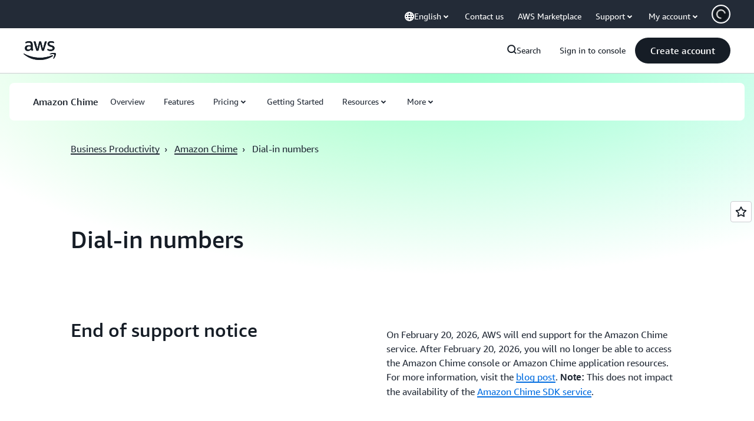

--- FILE ---
content_type: text/html;charset=utf-8
request_url: https://aws.amazon.com/chime/dial-in-numbers/
body_size: 52038
content:
<!doctype html>
<html lang="en-US" data-static-assets="https://a0.awsstatic.com" class="aws-lng-en_US">
 <head>
  <meta http-equiv="Content-Security-Policy" content="default-src 'self' data: https://a0.awsstatic.com https://prod.us-east-1.ui.gcr-chat.marketing.aws.dev; base-uri 'none'; connect-src 'self' https://*.analytics.console.aws.a2z.com https://*.aws.corrivium.live https://*.harmony.a2z.com https://*.marketing.aws.dev https://*.panorama.console.api.aws https://*.prod.chc-features.uxplatform.aws.dev https://*.us-east-1.prod.mrc-sunrise.marketing.aws.dev https://0vctm1i0if.execute-api.eusc-de-east-1.amazonaws.eu/gamma/spot.json https://112-tzm-766.mktoresp.com https://112-tzm-766.mktoutil.com https://8810.clrt.ai https://a0.awsstatic.com https://a0.p.awsstatic.com https://a1.awsstatic.com https://amazonwebservices.d2.sc.omtrdc.net https://amazonwebservicesinc.tt.omtrdc.net https://api-v2.builderprofile.aws.dev https://api.regional-table.region-services.aws.a2z.com https://api.us-west-2.prod.pricing.aws.a2z.com https://artifacts.us-west-2.prod.plc.billing.aws.dev https://assets.storylane.io https://auth.aws.amazon.com https://aws.amazon.com https://aws.amazon.com/p/sf/ https://aws.demdex.net https://b0.p.awsstatic.com https://c0.b0.p.awsstatic.com https://calculator.aws https://chatbot-api.us-east-1.prod.mrc-sunrise.marketing.aws.dev https://chatbot-stream-api.us-east-1.prod.mrc-sunrise.marketing.aws.dev https://clientlogger.marketplace.aws.a2z.com https://cm.everesttech.net https://csml-plc-prod.us-west-2.api.aws/plc/csml/logging https://d0.awsstatic.com https://d0.m.awsstatic.com https://d1.awsstatic.com https://d1fgizr415o1r6.cloudfront.net https://d2bmgek65me099.cloudfront.net https://d2c.aws.amazon.com https://d3borx6sfvnesb.cloudfront.net https://dftu77xade0tc.cloudfront.net https://dpm.demdex.net https://edge.adobedc.net https://fls-na.amazon.com https://global-api-v2.builderprofile.aws.dev https://i18n-string.us-west-2.prod.pricing.aws.a2z.com https://iad.staging.prod.tv.awsstatic.com https://infra-api.us-east-1.prod.mrc-sunrise.marketing.aws.dev https://ingestion.aperture-public-api.feedback.console.aws.dev https://jhewqjrl5k.execute-api.us-west-2.amazonaws.com https://livechat-api.us-east-1.prod.mrc-sunrise.marketing.aws.dev https://log.clrt.ai https://pricing-table.us-west-2.prod.site.p.awsstatic.com https://prod-us-west-2.csp-report.marketing.aws.dev https://prod.log.shortbread.aws.dev https://prod.tools.shortbread.aws.dev https://prod.us-east-1.api.gcr-chat.marketing.aws.dev https://prod.us-east-1.rest-bot.gcr-chat.marketing.aws.dev https://prod.us-east-1.ui.gcr-chat.marketing.aws.dev https://public.lotus.awt.aws.a2z.com https://r0.m.awsstatic.com https://s0.awsstatic.com https://s3.amazonaws.com/aws-messaging-pricing-information/ https://s3.amazonaws.com/aws-messaging-pricing-information/TextMessageInbound/prices.json https://s3.amazonaws.com/public-pricing-agc/ https://s3.eusc-de-east-1.amazonaws.eu/aws-messaging-pricing-information/TextMessageOutbound/prices.json https://spot-bid-advisor.s3.amazonaws.com https://spot-price-gamma-iad.s3.us-east-1.amazonaws.com/spot.json https://t0.m.awsstatic.com https://target.aws.amazon.com https://token.us-west-2.prod.site.p.awsstatic.com https://tv.awsstatic.com https://us-west-2.prod.cxm.marketing.aws.dev https://view-stage.us-west-2.prod.pricing.aws.a2z.com https://view-staging.us-east-1.prod.plc1-prod.pricing.aws.a2z.com https://vs.aws.amazon.com https://webchat-aws.clink.cn https://website.spot.ec2.aws.a2z.com https://wrp.aws.amazon.com https://www.youtube-nocookie.com https://xcxrmtkxx5.execute-api.us-east-1.amazonaws.com/prod/ https://zbrymci1c2.execute-api.eusc-de-east-1.amazonaws.eu/prod/spot.json wss://*.transport.connect.us-east-1.amazonaws.com wss://prod.us-east-1.wss-bot.gcr-chat.marketing.aws.dev wss://webchat-aws.clink.cn; font-src 'self' data: https://a0.awsstatic.com https://f0.awsstatic.com https://fonts.gstatic.com https://prod.us-east-1.ui.gcr-chat.marketing.aws.dev; frame-src 'self' https://*.widget.console.aws.amazon.com https://aws.demdex.net https://aws.storylane.io https://c0.b0.p.awsstatic.com https://calculator.aws https://conversational-experience-worker.widget.console.aws.amazon.com/lotus/isolatedIFrame https://dpm.demdex.net https://pricing-table.us-west-2.prod.site.p.awsstatic.com https://token.us-west-2.prod.site.p.awsstatic.com https://www.youtube-nocookie.com; img-src 'self' blob: data: https://*.vidyard.com https://*.ytimg.com https://a0.awsstatic.com https://amazonwebservices.d2.sc.omtrdc.net https://app-pages.storylane.io https://avatars.builderprofile.aws.dev https://aws-quickstart.s3.amazonaws.com https://aws.amazon.com https://aws.demdex.net https://awsmedia.s3.amazonaws.com https://chat.us-east-1.prod.mrc-sunrise.marketing.aws.dev https://cm.everesttech.net https://cx0.m.awsstatic.com https://d1.awsstatic.com https://d1d1et6laiqoh9.cloudfront.net https://d2908q01vomqb2.cloudfront.net https://d2c.aws.amazon.com https://d2cpw7vd6a2efr.cloudfront.net https://d36cz9buwru1tt.cloudfront.net https://d7umqicpi7263.cloudfront.net https://docs.aws.amazon.com https://dpm.demdex.net https://fls-na.amazon.com https://google.ca https://google.co.in https://google.co.jp https://google.co.th https://google.co.uk https://google.com https://google.com.ar https://google.com.au https://google.com.br https://google.com.hk https://google.com.mx https://google.com.tr https://google.com.tw https://google.de https://google.es https://google.fr https://google.it https://google.nl https://google.pl https://google.ru https://iad.staging.prod.tv.awsstatic.com https://img.youtube.com https://marketingplatform.google.com https://media.amazonwebservices.com https://p.adsymptotic.com https://pages.awscloud.com https://prod.us-east-1.ui.gcr-chat.marketing.aws.dev https://s3.amazonaws.com/aws-quickstart/ https://ssl-static.libsyn.com https://static-cdn.jtvnw.net https://tv.awsstatic.com https://webchat-aws.clink.cn https://www.google.com https://www.linkedin.com https://yt3.ggpht.com; media-src 'self' blob: https://*.aws.corrivium.live https://*.libsyn.com https://a0.awsstatic.com https://anchor.fm https://awsmedia.s3.amazonaws.com https://awspodcastsiberiaent.s3.eu-west-3.amazonaws.com https://chat.us-east-1.prod.mrc-sunrise.marketing.aws.dev https://chtbl.com https://content.production.cdn.art19.com https://cx0.m.awsstatic.com https://d1.awsstatic.com https://d1hemuljm71t2j.cloudfront.net https://d1le29qyzha1u4.cloudfront.net https://d1oqpvwii7b6rh.cloudfront.net https://d1vo51ubqkiilx.cloudfront.net https://d1yyh5dhdgifnx.cloudfront.net https://d2908q01vomqb2.cloudfront.net https://d2a6igt6jhaluh.cloudfront.net https://d3ctxlq1ktw2nl.cloudfront.net https://d3h2ozso0dirfl.cloudfront.net https://dgen8gghn3u86.cloudfront.net https://dk261l6wntthl.cloudfront.net https://download.stormacq.com/aws/podcast/ https://dts.podtrac.com https://iad.staging.prod.tv.awsstatic.com https://media.amazonwebservices.com https://mktg-apac.s3-ap-southeast-1.amazonaws.com https://rss.art19.com https://s3-ap-northeast-1.amazonaws.com/aws-china-media/ https://tv.awsstatic.com https://www.buzzsprout.com; object-src 'none'; script-src 'sha256-4AKH/6cgOXwzLyAwz3UERWqiYZvg/am3gLGtkpb6AfE=' 'nonce-TMaek2tzrbiHxSzvMADR3QqtkDnANbbimt7V3tXRJiI=' 'self' blob: https://*.cdn.console.awsstatic.com https://*.cdn.uis.awsstatic.com https://*.us-east-1.prod.mrc-sunrise.marketing.aws.dev https://a.b.cdn.console.awsstatic.com https://a0.awsstatic.com https://amazonwebservicesinc.tt.omtrdc.net https://artifacts.us-west-2.prod.plc.billing.aws.dev https://b0.p.awsstatic.com https://cdn.builderprofile.aws.dev https://cx0.m.awsstatic.com https://d0.m.awsstatic.com https://d2bmgek65me099.cloudfront.net https://d2c.aws.amazon.com https://googleads.g.doubleclick.net https://loader.us-east-1.prod.mrc-sunrise.marketing.aws.dev https://prod.us-east-1.ui.gcr-chat.marketing.aws.dev https://r0.m.awsstatic.com https://spot-price.s3.amazonaws.com https://static.doubleclick.net https://t0.m.awsstatic.com https://token.us-west-2.prod.site.p.awsstatic.com https://website.spot.ec2.aws.a2z.com https://www.google.com https://www.gstatic.com https://www.youtube.com/iframe_api https://www.youtube.com/s/player/; style-src 'self' 'unsafe-inline' https://a0.awsstatic.com https://artifacts.us-west-2.prod.plc.billing.aws.dev https://assets.storylane.io https://b0.p.awsstatic.com https://cx0.m.awsstatic.com https://prod.us-east-1.ui.gcr-chat.marketing.aws.dev https://t0.m.awsstatic.com https://token.us-west-2.prod.site.p.awsstatic.com" data-report-uri="https://prod-us-west-2.csp-report.marketing.aws.dev/submit">
  <meta charset="UTF-8">
  <meta name="viewport" content="width=device-width, initial-scale=1.0">
  <link rel="preconnect" href="https://a0.awsstatic.com" crossorigin="anonymous">
  <link rel="dns-prefetch" href="https://a0.awsstatic.com">
  <link rel="dns-prefetch" href="https://d1.awsstatic.com">
  <link rel="dns-prefetch" href="https://amazonwebservicesinc.tt.omtrdc.net">
  <link rel="dns-prefetch" href="https://s0.awsstatic.com">
  <link rel="dns-prefetch" href="https://t0.awsstatic.com">
  <title>Amazon Chime - Dial-in Numbers</title>
  <meta name="description" content="Looking for frustration-free online meetings? Try Amazon Chime for a new meeting experience on any device.">
  <link rel="canonical" href="https://aws.amazon.com/chime/dial-in-numbers/">
  <link rel="alternate" href="https://aws.amazon.com/chime/dial-in-numbers/" hreflang="en-us">
  <link rel="alternate" href="https://aws.amazon.com/id/chime/dial-in-numbers/" hreflang="id-id">
  <link rel="alternate" href="https://aws.amazon.com/tr/chime/dial-in-numbers/" hreflang="tr-tr">
  <meta name="template" content="essential">
  <meta property="og:type" content="website">
  <meta property="og:site_name" content="Amazon Web Services, Inc.">
  <meta property="og:description" content="Looking for frustration-free online meetings? Try Amazon Chime for a new meeting experience on any device.">
  <meta property="og:title" content="Dial-in Numbers">
  <meta property="og:updated_time" content="2026-01-12T10:49:21.583-0800">
  <meta property="og:url" content="https://aws.amazon.com/chime/dial-in-numbers/">
  <meta property="og:locale" content="en_US">
  <meta property="og:locale:alternate" content="ar_SA">
  <meta property="og:locale:alternate" content="de_DE">
  <meta property="og:locale:alternate" content="es_ES">
  <meta property="og:locale:alternate" content="fr_FR">
  <meta property="og:locale:alternate" content="id_ID">
  <meta property="og:locale:alternate" content="it_IT">
  <meta property="og:locale:alternate" content="ja_JP">
  <meta property="og:locale:alternate" content="ko_KR">
  <meta property="og:locale:alternate" content="pt_BR">
  <meta property="og:locale:alternate" content="ru_RU">
  <meta property="og:locale:alternate" content="th_TH">
  <meta property="og:locale:alternate" content="tr_TR">
  <meta property="og:locale:alternate" content="vi_VN">
  <meta property="og:locale:alternate" content="zh_CN">
  <meta property="og:locale:alternate" content="zh_TW">
  <meta property="fb:pages" content="153063591397681">
  <meta property="twitter:card" content="summary">
  <meta property="twitter:site" content="@awscloud">
  <link rel="icon" type="image/ico" href="https://a0.awsstatic.com/libra-css/images/site/fav/favicon.ico">
  <link rel="shortcut icon" type="image/ico" href="https://a0.awsstatic.com/libra-css/images/site/fav/favicon.ico">
  <link rel="apple-touch-icon" sizes="57x57" href="https://a0.awsstatic.com/libra-css/images/site/touch-icon-iphone-114-smile.png">
  <link rel="apple-touch-icon" sizes="72x72" href="https://a0.awsstatic.com/libra-css/images/site/touch-icon-ipad-144-smile.png">
  <link rel="apple-touch-icon" sizes="114x114" href="https://a0.awsstatic.com/libra-css/images/site/touch-icon-iphone-114-smile.png">
  <link rel="apple-touch-icon" sizes="144x144" href="https://a0.awsstatic.com/libra-css/images/site/touch-icon-ipad-144-smile.png">
  <script type="application/json" id="target-mediator">
    {"pageLanguage":"en","supportedLanguages":["ar","cn","de","en","es","fr","id","it","jp","ko","pt","ru","th","tr","tw","vi"],"offerOrigin":"https://s0.awsstatic.com"}
</script>
  <link rel="stylesheet" href="https://a0.awsstatic.com/libra-css/css/1.0.509/style-awsm-base.css">
  <link rel="stylesheet" href="https://a0.awsstatic.com/awsm-core/0.1.6/bundle/head.css">
  <script type="esms-options">{"noLoadEventRetriggers": true, "nonce":"TMaek2tzrbiHxSzvMADR3QqtkDnANbbimt7V3tXRJiI="}</script>
  <script async src="https://a0.awsstatic.com/eb-csr/2.0.16/polyfills/es-module-shims/es-module-shims.js"></script>
  <script type="importmap" data-head-renderable="true">{"imports":{"react":"https://a0.awsstatic.com/eb-csr/2.0.16/react/react.js","react/jsx-runtime":"https://a0.awsstatic.com/eb-csr/2.0.16/react/jsx-runtime.js","react-dom":"https://a0.awsstatic.com/eb-csr/2.0.16/react/react-dom.js","react-dom/server":"https://a0.awsstatic.com/eb-csr/2.0.16/react/server-browser.js","react-dom-server-browser":"https://a0.awsstatic.com/eb-csr/2.0.16/react/react-dom-server-browser.js","sanitize-html":"https://a0.awsstatic.com/eb-csr/2.0.16/sanitize-html/index.js","video.js":"https://a0.awsstatic.com/eb-csr/2.0.16/videojs/video.js","videojs-event-tracking":"https://a0.awsstatic.com/eb-csr/2.0.16/videojs/videojs-event-tracking.js","videojs-hotkeys":"https://a0.awsstatic.com/eb-csr/2.0.16/videojs/videojs-hotkeys.js","videojs-youtube":"https://a0.awsstatic.com/eb-csr/2.0.16/videojs/videojs-youtube.js","@amzn/awsmcc":"https://a0.awsstatic.com/awsmcc/1.0.1/bundle/index.js"}}</script>
  <script type="application/json" id="aws-page-settings" data-head-renderable="true">{"supportedLanguages":["ar","cn","de","en","es","fr","id","it","jp","ko","pt","ru","th","tr","tw","vi"],"defaultLanguage":"en","logDataSet":"LIVE:PROD","logInstance":"PUB","csdsEndpoint":"https://d2c.aws.amazon.com/","isLoggingEnabled":true,"currentLanguage":"en-US","currentStage":"Prod","isRTL":false,"framework":"v3","drTemplateStoreHost":"https://t0.m.awsstatic.com","isBJS":false,"awstvVideoAPIOrigin":"//aws.amazon.com","awstvVideoAssetOrigin":"https://tv.awsstatic.com"}</script>
  <script src="https://a0.awsstatic.com/awsm-core/0.1.6/bundle/gdeps.js"></script>
  <script type="module" src="https://a0.awsstatic.com/awsm-core/0.1.6/bundle/head.js"></script>
  <link rel="stylesheet" href="https://a0.awsstatic.com/eb-csr/2.0.16/orchestrate.css">
  <script type="module" async src="https://a0.awsstatic.com/eb-csr/2.0.16/orchestrate.js"></script>
  <script type="module" async id="awsm-csa" data-awsm-csa-meta="{&quot;env&quot;:{&quot;stage&quot;:&quot;prod&quot;}}" src="https://d0.m.awsstatic.com/awsm-acslibs/1.0.0/bundle/index.js"></script>
  <script src="https://a0.awsstatic.com/s_code/js/3.0/awshome_s_code.js"></script>
  <script async data-js-script="target-mediator" src="https://a0.awsstatic.com/target/1.0.127/aws-target-mediator.js"></script>
  <script async src="https://cx0.m.awsstatic.com/assets/clam/2.0.0/index.js"></script>
  <script type="module" async src="https://cx0.m.awsstatic.com/assets/cwr/1.0.7/index.js"></script>
  <meta name="baidu-site-verification" content="codeva-IAqCchMwW7">
  <meta name="360-site-verification" content="cbe5c6f0249e273e71fffd6d6580ce09">
  <meta name="shenma-site-verification" content="79b94bb338f010af876605819a332e19_1617844070">
  <meta name="sogou_site_verification" content="Ow8cCy3Hgq">
  <meta name="google-site-verification" content="XHghG81ulgiW-3EylGcF48sG28tBW5EH0bNUhgo_DrU">
  <meta name="msvalidate.01" content="6F92E52A288E266E30C2797ECB5FCCF3">
  <link data-eb-tpl-style="" href="https://t0.m.awsstatic.com/tmpl/awsm-rt/esm/templates/rt-live-hero/1.0.0/rt-live-hero.fec92ce6f2.css" rel="stylesheet" type="text/css">
  <link data-eb-tpl-style="" href="https://t0.m.awsstatic.com/tmpl/awsm-rt/esm/templates/rt-subnav/1.0.0/rt-subnav.225e09029f.css" rel="stylesheet" type="text/css">
  <link data-eb-tpl-style="" href="https://t0.m.awsstatic.com/tmpl/awsm-rt/esm/templates/rt-text-media-collection/1.2.0/rt-text-media-collection.8c9f5efbbc.css" rel="stylesheet" type="text/css">
  <link data-eb-tpl-style="" href="https://t0.m.awsstatic.com/tmpl/awsm-rt/esm/templates/rt-da-deluxe-card-collection/1.0.0/rt-da-deluxe-card-collection.4d774c1b44.css" rel="stylesheet" type="text/css">
  <link data-eb-tpl-style="" href="https://t0.m.awsstatic.com/tmpl/awsm-rt/esm/templates/rt-global-nav/1.0.0/rt-global-nav.3c92fe7fb0.css" rel="stylesheet" type="text/css">
  <link data-eb-tpl-style="" href="https://t0.m.awsstatic.com/tmpl/awsm-rt/esm/templates/rt-footer/1.0.0/rt-footer.a271b3ed78.css" rel="stylesheet" type="text/css">
  <link data-eb-tpl-style="" href="https://t0.m.awsstatic.com/tmpl/awsm-rt/esm/templates/rt-table-block/1.1.0/rt-table-block.8b5d3da13c.css" rel="stylesheet" type="text/css">
 </head>
 <body class="awsm page basicpage " id="page-1d270d0f51" data-cmp-link-accessibility-enabled data-cmp-link-accessibility-text="opens in a new tab">
  <script id="awsc-panorama-bundle" type="text/javascript" src="https://prod.pa.cdn.uis.awsstatic.com/panorama-nav-init.js" data-config="{&quot;appEntity&quot;:&quot;aws-marketing&quot;,&quot;region&quot;:&quot;us-west-1&quot;,&quot;service&quot;:&quot;global-site&quot;,&quot;trackerConstants&quot;:{&quot;cookieDomain&quot;:&quot;aws.amazon.com&quot;}}" async="true"></script>
  <a aria-label="Skip to main content link" class="m-sr-only m-sr-only-focusable m-skip-el" href="#aws-page-content-main" id="aws-page-skip-to-main">Skip to main content</a>
  <div class="header htlwrapper m-global-header">
   <div data-custom-params="{}" data-trk-params="{}">
    <div data-eb-slot="awsm-cc3b048c-c452-4770-88dd-6cad77b9611e" data-eb-slot-meta="{'version':'1.0','slotId':'awsm-cc3b048c-c452-4770-88dd-6cad77b9611e','experienceId':'a03b8e72-da5a-4bef-837f-f8e0558920a2','allowBlank':false,'hasAltExp':false,'isRTR':false,'dataKey':'null','filters':{'limit':15,'query':'tag \u003d \'global-nav#global-nav-items\''}}">
     <div data-eb-tpl-n="awsm-rt/rt-global-nav" data-eb-tpl-v="1.0.0" data-eb-ce="" data-eb-c-scope="cc3b048c-c452-4770-88dd-6cad77b9611e" data-eb-d-scope="INLINE" data-eb-locale="en-US" data-eb-784e8193="" data-eb-ssr-ce="" data-eb-tpl-ns="awsmRT" data-eb-hydrated="pending">
      <script type="application/json">{"data":{"items":[{"fields":{"globalNav":"{\"dark\":false,\"logoAlt\":\"AWS\",\"logoLink\":\"https://aws.amazon.com/?nc2\\u003dh_home\",\"searchURL\":\"api\",\"createAccountButtonLabel\":\"Create account\",\"createAccountButtonURL\":\"https://signin.aws.amazon.com/signup?request_type\\u003dregister\",\"signinLabel\":\"Sign in to console\",\"signinURL\":\"https://console.aws.amazon.com/console/home/?nc2\\u003dh_si\\u0026src\\u003dheader-signin\",\"showFeedback\":true,\"schemaVersion\":2.0,\"items\":[{\"name\":\"Discover AWS\",\"columnsLayout\":\"3-1\",\"linkURL\":\"\",\"columns\":[{\"heading\":\"Explore topics\",\"subheading\":\"\",\"type\":\"ListColumn\",\"discoverCards\":[{\"title\":\"Catch up on all the announcements from re:Invent 2025\",\"badge\":\"Event\",\"hyperLink\":\"https://aws.amazon.com/blogs/aws/top-announcements-of-aws-reinvent-2025/?nc2\\u003dh_dsc_ex_s1\\u0026trk\\u003dc775b40b-0f43-4b55-9eb1-a0ef0787360c\",\"imageSrc\":\"https://d1.awsstatic.com/onedam/marketing-channels/website/aws/en_US/global-nav/m9y25-discover-aws-reinvent-session-catalog.0f0f06f8b5f05d7c8f32a8dd40ab11e2b2e6e5de.jpg\",\"imageAlt\":\"An abstract image\"},{\"title\":\"Speed up development with Kiro Autonomous Agent\",\"badge\":\"AI Agents\",\"hyperLink\":\"https://kiro.dev/autonomous-agent/?nc2\\u003dh_dsc_ex_s2\",\"imageSrc\":\"https://d1.awsstatic.com/onedam/marketing-channels/website/aws/en_US/global-nav/m10y25-discover-reinvent-builder-track.0de783e01bc5a82eedbea69e1ce7e3ab78a1ee3d.jpg\",\"imageAlt\":\"An abstract image\"},{\"title\":\"Introducing Nova Forge: Build your own frontier models\",\"badge\":\"Model Training\",\"hyperLink\":\"https://aws.amazon.com/nova/forge/?nc2\\u003dh_dsc_ex_s3\",\"imageSrc\":\"https://d1.awsstatic.com/onedam/marketing-channels/website/aws/en_US/global-nav/m10y25-discover-amazon-quick-suite.317c8c1184eaeee1b96aac3cd3c9305d287957b4.jpg\",\"imageAlt\":\"An abstract image\"}],\"items\":[{\"title\":\"AWS DevOps Agent: Prevent and resolve incidents with AI\",\"eyebrow\":\"AI Agents\",\"hyperLink\":\"https://aws.amazon.com/devops-agent/?nc2\\u003dh_dsc_ex_s4\"},{\"title\":\"AgentCore: set policies, measure quality \\u0026 deploy agents confidently\",\"eyebrow\":\"Agentic Platform\",\"hyperLink\":\"https://aws.amazon.com/bedrock/agentcore/?nc2\\u003dh_dsc_ex_s5\"},{\"title\":\"AWS Security Agent: Secure apps from design to deployment\",\"eyebrow\":\"AI Agents\",\"hyperLink\":\"https://aws.amazon.com/security-agent/?nc2\\u003dh_dsc_ex_s6\"}],\"hyperLinks\":[{\"hyperlinkUrl\":\"https://aws.amazon.com/new/?nc2\\u003dh_dsc_new\",\"hyperlinkText\":\"News \\u0026 announcements\"},{\"hyperlinkUrl\":\"https://aws.amazon.com/blogs/?nc2\\u003dh_dsc_blg\",\"hyperlinkText\":\"AWS blog\"}]},{\"heading\":\"About AWS\",\"subheading\":\"AWS is the world\\u0027s most comprehensive cloud, enabling organizations to accelerate innovation, reduce costs, and scale more efficiently\",\"imageSrc\":\"https://d1.awsstatic.com/onedam/marketing-channels/website/aws/en_US/global-nav/aws-library_illustration_innovation_8_1200.07a6484f8eaa3100138cf8b6dce14f1db024db32.jpg\",\"imageAlt\":\"an abstract illustration\",\"type\":\"FeaturedColumn\",\"hyperLinks\":[{\"hyperlinkUrl\":\"https://aws.amazon.com/what-is-aws/?nc2\\u003dh_dsc_aa_wtaws\",\"hyperlinkText\":\"Why AWS\"},{\"hyperlinkUrl\":\"https://aws.amazon.com/getting-started/?nc2\\u003dh_dsc_aa_gs\",\"hyperlinkText\":\"Getting Started\"},{\"hyperlinkUrl\":\"https://aws.amazon.com/security/?nc2\\u003dh_dsc_aa_sec\",\"hyperlinkText\":\"Security\"},{\"hyperlinkUrl\":\"https://aws.amazon.com/compliance/?nc2\\u003dh_dsc_aa_cmp\",\"hyperlinkText\":\"Compliance\"},{\"hyperlinkUrl\":\"https://aws.amazon.com/trust-center/?nc2\\u003dh_dsc_aa_trc\",\"hyperlinkText\":\"Trust Center\"},{\"hyperlinkUrl\":\"https://aws.amazon.com/sustainability/?nc2\\u003dh_dsc_aa_sus\",\"hyperlinkText\":\"Sustainability\"},{\"hyperlinkText\":\"Global Infrastructure\",\"hyperlinkUrl\":\"https://aws.amazon.com/about-aws/global-infrastructure/?nc2\\u003dh_dsc_aa_gi\"}]}]},{\"name\":\"Products\",\"columnsLayout\":\"1-3\",\"linkURL\":\"\",\"subNav\":[{\"name\":\"Featured Products\",\"linkURL\":\"\",\"columns\":[{\"heading\":\"Featured Products\",\"subheading\":\"Get started with one of these featured services or browse all\",\"hyperlinkText\":\"Browse all products\",\"hyperlinkUrl\":\"https://aws.amazon.com/products/?nc2\\u003dh_prod_fs_prod\",\"type\":\"ListColumn\",\"items\":[{\"title\":\"Amazon Quick Suite\",\"body\":\"Digital workspace that unifies AI agents for research, business insights, and automation\",\"hyperLink\":\"https://aws.amazon.com/quicksuite/?nc2\\u003dh_prod_fs_qksu\"},{\"title\":\"Transform\",\"body\":\"Eliminate tech debt with agentic AI to modernize legacy systems and code\",\"hyperLink\":\"https://aws.amazon.com/transform/?nc2\\u003dh_prod_fs_trns\"},{\"title\":\"Aurora\",\"body\":\"Serverless relational database service for PostgreSQL, MySQL, and DSQL\",\"hyperLink\":\"https://aws.amazon.com/rds/aurora/?nc2\\u003dh_prod_fs_aa\"},{\"title\":\"Amazon Bedrock\",\"body\":\"The end-to-end platform for building generative AI applications and agents\",\"hyperLink\":\"https://aws.amazon.com/bedrock/?nc2\\u003dh_prod_fs_br\"},{\"title\":\"Amazon Connect\",\"body\":\"AI solution for delivering personalized customer experiences at scale\",\"hyperLink\":\"https://aws.amazon.com/connect/?nc2\\u003dh_prod_fs_cnct\"},{\"title\":\"EC2\",\"body\":\"Secure and resizable compute capacity for virtually any workload\",\"hyperLink\":\"https://aws.amazon.com/ec2/?nc2\\u003dh_prod_fs_ec2\"},{\"title\":\"Nova\",\"body\":\"Foundation models delivering frontier intelligence and top price performance\",\"hyperLink\":\"https://aws.amazon.com/ai/generative-ai/nova/?nc2\\u003dh_prod_fs_nov\"},{\"title\":\"SageMaker\",\"body\":\"The center for all your data, analytics, and AI\",\"hyperLink\":\"https://aws.amazon.com/sagemaker/?nc2\\u003dh_prod_fs_sgm\"},{\"title\":\"S3\",\"body\":\"Virtually unlimited secure object storage for AI, analytics, and archives\",\"hyperLink\":\"https://aws.amazon.com/s3/?nc2\\u003dh_prod_fs_s3\"}],\"resourceCards\":[{\"title\":\"What’s new\",\"body\":\"Explore new capabilities and the latest technologies\",\"hyperLink\":\"https://aws.amazon.com/new/?nc2\\u003dh_rc_new\",\"imageSrc\":\"https://d1.awsstatic.com/onedam/marketing-channels/website/aws/en_US/global-nav/aws-library_illustration_culture_2_1200.77dd122bde9af49ea0c09cdc009c193866f62ad7.jpg\",\"imageAlt\":\"alt\",\"background\":true},{\"title\":\"Customer success stories\",\"body\":\"Learn how customers around the world accelerate their cloud\",\"hyperLink\":\"https://aws.amazon.com/solutions/case-studies/?nc2\\u003dh_rc_cs\",\"imageSrc\":\"https://d1.awsstatic.com/onedam/marketing-channels/website/aws/en_US/global-nav/aws-library_illustration_culture_11_1200.29c48d4e742090396f61d0c5d5eec4ea8d714817.jpg\",\"imageAlt\":\"alt\",\"background\":true}]}]},{\"name\":\"Analytics\",\"linkURL\":\"\",\"columns\":[{\"heading\":\"Analytics\",\"subheading\":\"Optimize performance and scale for analytics and AI workloads\",\"hyperlinkText\":\"Go to Analytics hub\",\"hyperlinkUrl\":\"https://aws.amazon.com/big-data/datalakes-and-analytics/?nc2\\u003dh_prod_an_hub\",\"type\":\"ListColumn\",\"items\":[{\"title\":\"Athena\",\"body\":\"Service to query data in S3 using SQL\",\"hyperLink\":\"https://aws.amazon.com/athena/?nc2\\u003dh_prod_an_ath\"},{\"title\":\"AWS EMR\",\"body\":\"Easily run big data frameworks\",\"hyperLink\":\"https://aws.amazon.com/emr/?nc2\\u003dh_prod_an_emr\"},{\"title\":\"Glue\",\"body\":\"Simple, scalable, and serverless data integration\",\"hyperLink\":\"https://aws.amazon.com/glue/?nc2\\u003dh_prod_an_glu\"},{\"title\":\"Managed Streaming for Apache Kafka\",\"body\":\"Fully managed Apache Kafka service\",\"hyperLink\":\"https://aws.amazon.com/msk/?nc2\\u003dh_prod_an_msak\"},{\"title\":\"OpenSearch Service\",\"body\":\"Search and analytics engine for log, text, and trace data\",\"hyperLink\":\"https://aws.amazon.com/opensearch-service/?nc2\\u003dh_prod_an_es\"},{\"title\":\"QuickSight\",\"body\":\"Fast business analytics service\",\"hyperLink\":\"https://aws.amazon.com/quicksight/?nc2\\u003dh_prod_an_qs\"},{\"title\":\"Redshift\",\"body\":\"Fast, simple, cost-effective data warehousing\",\"hyperLink\":\"https://aws.amazon.com/redshift/?nc2\\u003dh_prod_an_rs\"},{\"title\":\"SageMaker\",\"body\":\"The center for all your data, analytics, and AI\",\"hyperLink\":\"https://aws.amazon.com/sagemaker/?nc2\\u003dh_prod_an_sgm\"}],\"browseAllItem\":{\"title\":\"Browse all Analytics products\",\"hyperLink\":\"https://aws.amazon.com/big-data/datalakes-and-analytics/?nc2\\u003dh_prod_an_hub\"},\"resourceCards\":[{\"title\":\"What\\u0027s new\",\"body\":\"Explore new capabilities and the latest technologies\",\"hyperLink\":\"https://aws.amazon.com/new/?nc2\\u003dh_rc_new\",\"imageSrc\":\"https://d1.awsstatic.com/onedam/marketing-channels/website/aws/en_US/global-nav/aws-library_illustration_culture_2_1200.77dd122bde9af49ea0c09cdc009c193866f62ad7.jpg\",\"imageAlt\":\"alt\",\"background\":true},{\"title\":\"Customer success stories\",\"body\":\"Learn how customers around the world accelerate their cloud\",\"hyperLink\":\"https://aws.amazon.com/solutions/case-studies/?nc2\\u003dh_rc_cs\",\"imageSrc\":\"https://d1.awsstatic.com/onedam/marketing-channels/website/aws/en_US/global-nav/aws-library_illustration_culture_11_1200.29c48d4e742090396f61d0c5d5eec4ea8d714817.jpg\",\"imageAlt\":\"alt\",\"background\":true}]}]},{\"name\":\"Application Integration\",\"linkURL\":\"\",\"columns\":[{\"heading\":\"Application Integration\",\"subheading\":\"Integrate distributed systems and serverless applications with less code\",\"hyperlinkText\":\"Go to Application Integration hub\",\"hyperlinkUrl\":\"https://aws.amazon.com/products/application-integration/?nc2\\u003dh_prod_ap_hub\",\"type\":\"ListColumn\",\"items\":[{\"title\":\"API Gateway\",\"body\":\"Fully managed service to secure and scale RESTful APIs\",\"hyperLink\":\"https://aws.amazon.com/api-gateway/?nc2\\u003dh_prod_ap_apig\"},{\"title\":\"AppFlow\",\"body\":\"No-code integration for SaaS apps \\u0026 AWS services\",\"hyperLink\":\"https://aws.amazon.com/appflow/?nc2\\u003dh_prod_ap_af\"},{\"title\":\"AppSync\",\"body\":\"Connects applications to events, data, and AI models with GraphQL\",\"hyperLink\":\"https://aws.amazon.com/appsync/?nc2\\u003dh_prod_ap_apps\"},{\"title\":\"EventBridge\",\"body\":\"Builds event-driven apps at scale across AWS, SaaS or existing systems\",\"hyperLink\":\"https://aws.amazon.com/eventbridge/?nc2\\u003dh_prod_ap_eb\"},{\"title\":\"MQ\",\"body\":\"Managed message broker service\",\"hyperLink\":\"https://aws.amazon.com/amazon-mq/?nc2\\u003dh_prod_ap_mq\"},{\"title\":\"Simple Notification Service (SNS)\",\"body\":\"Pub/sub, SMS, email, and mobile push notifications\",\"hyperLink\":\"https://aws.amazon.com/sns/?nc2\\u003dh_prod_ap_sns\"},{\"title\":\"Simple Queue Service (SQS)\",\"body\":\"Managed message queues\",\"hyperLink\":\"https://aws.amazon.com/sqs/?nc2\\u003dh_prod_ap_sqs\"},{\"title\":\"Step Functions\",\"body\":\"Visual workflows for distributed applications\",\"hyperLink\":\"https://aws.amazon.com/step-functions/?nc2\\u003dh_prod_ap_stf\"}],\"browseAllItem\":{\"title\":\"Browse all Application Integration products\",\"hyperLink\":\"https://aws.amazon.com/products/application-integration/?nc2\\u003dh_prod_ap_hub\"},\"resourceCards\":[{\"title\":\"What\\u0027s new\",\"body\":\"Explore new capabilities and the latest technologies\",\"hyperLink\":\"https://aws.amazon.com/new/?nc2\\u003dh_rc_new\",\"imageSrc\":\"https://d1.awsstatic.com/onedam/marketing-channels/website/aws/en_US/global-nav/aws-library_illustration_culture_2_1200.77dd122bde9af49ea0c09cdc009c193866f62ad7.jpg\",\"imageAlt\":\"alt\",\"background\":true},{\"title\":\"Customer success stories\",\"body\":\"Learn how customers around the world accelerate their cloud\",\"hyperLink\":\"https://aws.amazon.com/solutions/case-studies/?nc2\\u003dh_rc_cs\",\"imageSrc\":\"https://d1.awsstatic.com/onedam/marketing-channels/website/aws/en_US/global-nav/aws-library_illustration_culture_11_1200.29c48d4e742090396f61d0c5d5eec4ea8d714817.jpg\",\"imageAlt\":\"alt\",\"background\":true}]}]},{\"name\":\"Artificial Intelligence\",\"linkURL\":\"\",\"columns\":[{\"heading\":\"Artificial Intelligence\",\"subheading\":\"Build and scale the next wave of AI innovation on AWS\",\"hyperlinkText\":\"Go to Artificial Intelligence hub\",\"hyperlinkUrl\":\"https://aws.amazon.com/ai/?nc2\\u003dh_prod_ai_hub\",\"type\":\"ListColumn\",\"items\":[{\"title\":\"Amazon Bedrock\",\"body\":\"The end-to-end platform for building generative AI applications and agents\",\"hyperLink\":\"https://aws.amazon.com/bedrock/?nc2\\u003dh_prod_ai_br\"},{\"title\":\"Amazon Bedrock AgentCore\",\"body\":\"Comprehensive agentic platform to accelerate agents to production using any framework or model\",\"hyperLink\":\"https://aws.amazon.com/bedrock/agentcore/?nc2\\u003dh_prod_ai_brac\"},{\"title\":\"Amazon Connect\",\"body\":\"AI solution for delivering personalized customer experiences at scale\",\"hyperLink\":\"https://aws.amazon.com/connect/?nc2\\u003dh_prod_ai_cnct\"},{\"title\":\"Inferentia\",\"body\":\"Machine learning inference chip\",\"hyperLink\":\"https://aws.amazon.com/ai/machine-learning/inferentia/?nc2\\u003dh_prod_ai_inf\"},{\"title\":\"Amazon Q\",\"body\":\"Generative AI-powered assistant for work\",\"hyperLink\":\"https://aws.amazon.com/q/?nc2\\u003dh_prod_ai_q\"},{\"title\":\"Nova\",\"body\":\"Foundation models delivering frontier intelligence and top price performance\",\"hyperLink\":\"https://aws.amazon.com/ai/generative-ai/nova/?nc2\\u003dh_prod_ai_nov\"},{\"title\":\"SageMaker\",\"body\":\"Managed service to build, train, and deploy ML and foundation models\",\"hyperLink\":\"https://aws.amazon.com/sagemaker-ai/?nc2\\u003dh_prod_ai_sgm\"},{\"title\":\"Trainium\",\"body\":\"High-performance, low-cost AI chips for deep learning and generative AI training\",\"hyperLink\":\"https://aws.amazon.com/ai/machine-learning/trainium/?nc2\\u003dh_prod_ai_trn\"}],\"browseAllItem\":{\"title\":\"Browse all Artificial Intelligence products\",\"hyperLink\":\"https://aws.amazon.com/ai/?nc2\\u003dh_prod_ai_hub\"},\"resourceCards\":[{\"title\":\"What\\u0027s new\",\"body\":\"Explore new capabilities and the latest technologies\",\"hyperLink\":\"https://aws.amazon.com/new/?nc2\\u003dh_rc_new\",\"imageSrc\":\"https://d1.awsstatic.com/onedam/marketing-channels/website/aws/en_US/global-nav/aws-library_illustration_culture_2_1200.77dd122bde9af49ea0c09cdc009c193866f62ad7.jpg\",\"imageAlt\":\"alt\",\"background\":true},{\"title\":\"Customer success stories\",\"body\":\"Learn how customers around the world accelerate their cloud\",\"hyperLink\":\"https://aws.amazon.com/solutions/case-studies/?nc2\\u003dh_rc_cs\",\"imageSrc\":\"https://d1.awsstatic.com/onedam/marketing-channels/website/aws/en_US/global-nav/aws-library_illustration_culture_11_1200.29c48d4e742090396f61d0c5d5eec4ea8d714817.jpg\",\"imageAlt\":\"alt\",\"background\":true}]}]},{\"name\":\"Business Applications\",\"linkURL\":\"\",\"columns\":[{\"heading\":\"Business Applications\",\"subheading\":\"Cloud and native applications built on and by AWS\",\"hyperlinkText\":\"Go to Business Applications hub\",\"hyperlinkUrl\":\"https://aws.amazon.com/business-applications/?nc2\\u003dh_prod_ba_hub\",\"type\":\"ListColumn\",\"items\":[{\"title\":\"Amazon Connect\",\"body\":\"AI solution for delivering personalized customer experiences at scale\",\"hyperLink\":\"https://aws.amazon.com/connect/?nc2\\u003dh_prod_ba_cnct\"},{\"title\":\"Just Walk Out\",\"body\":\"Check-out free autonomous retail\",\"hyperLink\":\"https://aws.amazon.com/just-walk-out/?nc2\\u003dh_prod_ba_jwo\"},{\"title\":\"Amazon Quick Suite\",\"body\":\"Digital workspace that unifies AI agents for research, business insights, and automation\",\"hyperLink\":\"https://aws.amazon.com/quicksuite/?nc2\\u003dh_prod_ba_qksu\"},{\"title\":\"QuickSight\",\"body\":\"Fast business analytics service\",\"hyperLink\":\"https://aws.amazon.com/quicksight/?nc2\\u003dh_prod_ba_qs\"},{\"title\":\"Simple Email Service (SES)\",\"body\":\"High-scale inbound and outbound email service\",\"hyperLink\":\"https://aws.amazon.com/ses/?nc2\\u003dh_prod_ba_ses\"},{\"title\":\"AWS Supply Chain\",\"body\":\"AI application to improve visibility and planning\",\"hyperLink\":\"https://aws.amazon.com/aws-supply-chain/?nc2\\u003dh_prod_ba_sc\"},{\"title\":\"Wickr\",\"body\":\"End-to-end encrypted communications\",\"hyperLink\":\"https://aws.amazon.com/wickr/?nc2\\u003dh_prod_ba_wkr\"},{\"title\":\"WorkSpaces\",\"body\":\"Virtual desktops, secure web browsers, and application streaming\",\"hyperLink\":\"https://aws.amazon.com/workspaces-family/workspaces/?nc2\\u003dh_prod_ba_ws\"}],\"browseAllItem\":{\"title\":\"Browse all Business Applications\",\"hyperLink\":\"https://aws.amazon.com/business-applications/?nc2\\u003dh_prod_ba_hub\"},\"resourceCards\":[{\"title\":\"What\\u0027s new\",\"body\":\"Explore new capabilities and the latest technologies\",\"hyperLink\":\"https://aws.amazon.com/new/?nc2\\u003dh_rc_new\",\"imageSrc\":\"https://d1.awsstatic.com/onedam/marketing-channels/website/aws/en_US/global-nav/aws-library_illustration_culture_2_1200.77dd122bde9af49ea0c09cdc009c193866f62ad7.jpg\",\"imageAlt\":\"alt\",\"background\":true},{\"title\":\"Customer success stories\",\"body\":\"Learn how customers around the world accelerate their cloud\",\"hyperLink\":\"https://aws.amazon.com/solutions/case-studies/?nc2\\u003dh_rc_cs\",\"imageSrc\":\"https://d1.awsstatic.com/onedam/marketing-channels/website/aws/en_US/global-nav/aws-library_illustration_culture_11_1200.29c48d4e742090396f61d0c5d5eec4ea8d714817.jpg\",\"imageAlt\":\"alt\",\"background\":true}]}]},{\"name\":\"Compute\",\"linkURL\":\"\",\"columns\":[{\"heading\":\"Compute\",\"subheading\":\"Run instances, containers, and serverless computing\",\"hyperlinkText\":\"Go to Compute hub\",\"hyperlinkUrl\":\"https://aws.amazon.com/products/compute/?nc2\\u003dh_prod_cp_hub\",\"type\":\"ListColumn\",\"sections\":[{\"heading\":\"Instances\",\"items\":[{\"title\":\"EC2\",\"body\":\"Virtual servers with full control over compute resources\",\"hyperLink\":\"https://aws.amazon.com/ec2/?nc2\\u003dh_prod_cp_ec2\"},{\"title\":\"Elastic Beanstalk\",\"body\":\"Easily migrates, deploys, and scales full-stack applications on AWS\",\"hyperLink\":\"https://aws.amazon.com/elasticbeanstalk/?nc2\\u003dh_prod_cp_ebst\"}]},{\"heading\":\"Containers\",\"items\":[{\"title\":\"Elastic Container Service (ECS)\",\"body\":\"Fully managed AWS native container orchestration service\",\"hyperLink\":\"https://aws.amazon.com/ecs/?nc2\\u003dh_prod_cp_ecs\"},{\"title\":\"Elastic Kubernetes Service (EKS)\",\"body\":\"Managed Kubernetes service for running containerized applications\",\"hyperLink\":\"https://aws.amazon.com/eks/?nc2\\u003dh_prod_cp_eks\"}]},{\"heading\":\"Serverless\",\"items\":[{\"title\":\"Lambda\",\"body\":\"Service for running code without thinking about servers or clusters\",\"hyperLink\":\"https://aws.amazon.com/lambda/?nc2\\u003dh_prod_cp_lbd\"}]}],\"browseAllItem\":{\"title\":\"Browse all Compute products\",\"hyperLink\":\"https://aws.amazon.com/products/compute/?nc2\\u003dh_prod_cp_hub\"},\"resourceCards\":[{\"title\":\"What\\u0027s new\",\"body\":\"Explore new capabilities and the latest technologies\",\"hyperLink\":\"https://aws.amazon.com/new/?nc2\\u003dh_rc_new\",\"imageSrc\":\"https://d1.awsstatic.com/onedam/marketing-channels/website/aws/en_US/global-nav/aws-library_illustration_culture_2_1200.77dd122bde9af49ea0c09cdc009c193866f62ad7.jpg\",\"imageAlt\":\"alt\",\"background\":true},{\"title\":\"Customer success stories\",\"body\":\"Learn how customers around the world accelerate their cloud\",\"hyperLink\":\"https://aws.amazon.com/solutions/case-studies/?nc2\\u003dh_rc_c\",\"imageSrc\":\"https://d1.awsstatic.com/onedam/marketing-channels/website/aws/en_US/global-nav/aws-library_illustration_culture_11_1200.29c48d4e742090396f61d0c5d5eec4ea8d714817.jpg\",\"imageAlt\":\"alt\",\"background\":true}]}]},{\"name\":\"Customer Experience\",\"linkURL\":\"\",\"columns\":[{\"heading\":\"Customer Experience\",\"subheading\":\"Transform customer experiences without compromising on cost\",\"hyperlinkText\":\"Go to Customer Experience hub\",\"hyperlinkUrl\":\"https://aws.amazon.com/connect/?nc2\\u003dh_prod_cc_cnct\",\"type\":\"ListColumn\",\"items\":[{\"title\":\"Amazon Connect\",\"body\":\"AI solution for delivering personalized customer experiences at scale\",\"hyperLink\":\"https://aws.amazon.com/connect/?nc2\\u003dh_prod_cc_cnct\"}],\"resourceCards\":[{\"title\":\"What\\u0027s new\",\"body\":\"Explore new capabilities and the latest technologies\",\"hyperLink\":\"https://aws.amazon.com/new/?nc2\\u003dh_rc_new\",\"imageSrc\":\"https://d1.awsstatic.com/onedam/marketing-channels/website/aws/en_US/global-nav/aws-library_illustration_culture_2_1200.77dd122bde9af49ea0c09cdc009c193866f62ad7.jpg\",\"imageAlt\":\"alt\",\"background\":true},{\"title\":\"Customer success stories\",\"body\":\"Learn how customers around the world accelerate their cloud\",\"hyperLink\":\"https://aws.amazon.com/solutions/case-studies/?nc2\\u003dh_rc_cs\",\"imageSrc\":\"https://d1.awsstatic.com/onedam/marketing-channels/website/aws/en_US/global-nav/aws-library_illustration_culture_11_1200.29c48d4e742090396f61d0c5d5eec4ea8d714817.jpg\",\"imageAlt\":\"alt\",\"background\":true}]}]},{\"name\":\"Databases\",\"linkURL\":\"\",\"columns\":[{\"heading\":\"Databases\",\"subheading\":\"Power AI and data-driven applications at any scale\",\"hyperlinkText\":\"Go to Databases hub\",\"hyperlinkUrl\":\"https://aws.amazon.com/products/databases/?nc2\\u003dh_prod_db_hub\",\"type\":\"ListColumn\",\"items\":[{\"title\":\"Aurora\",\"body\":\"Serverless relational database service for PostgreSQL, MySQL, and DSQL\",\"hyperLink\":\"https://aws.amazon.com/rds/aurora/?nc2\\u003dh_prod_db_aa\"},{\"title\":\"DocumentDB (with MongoDB compatibility)\",\"body\":\"Serverless MongoDB-API compatible document database service\",\"hyperLink\":\"https://aws.amazon.com/documentdb/?nc2\\u003dh_prod_db_doc\"},{\"title\":\"DynamoDB\",\"body\":\"Serverless distributed NoSQL database for workloads at any scale\",\"hyperLink\":\"https://aws.amazon.com/dynamodb/?nc2\\u003dh_prod_db_ddb\"},{\"title\":\"ElastiCache\",\"body\":\"Serverless cache with Valkey-, Memcached-, and Redis OSS-compatibility\",\"hyperLink\":\"https://aws.amazon.com/elasticache/?nc2\\u003dh_prod_db_elc\"},{\"title\":\"MemoryDB\",\"body\":\"Fully managed, in-memory database with Valkey- and Redis OSS-compatibility\",\"hyperLink\":\"https://aws.amazon.com/memorydb/?nc2\\u003dh_prod_db_memdb\"},{\"title\":\"Neptune\",\"body\":\"Serverless graph database and fully managed graph analytics\",\"hyperLink\":\"https://aws.amazon.com/neptune/?nc2\\u003dh_prod_db_nep\"},{\"title\":\"Oracle Database@AWS\",\"body\":\"Oracle Databases, RAC, and applications deployed in AWS datacenters\",\"hyperLink\":\"https://aws.amazon.com/marketplace/featured-seller/oracle/?nc2\\u003dh_prod_db_ora\"},{\"title\":\"Relational Database Service (RDS)\",\"body\":\"Fully managed database service for popular relational database engines\",\"hyperLink\":\"https://aws.amazon.com/rds/?nc2\\u003dh_prod_db_rds\"}],\"browseAllItem\":{\"title\":\"Browse all Database products\",\"hyperLink\":\"https://aws.amazon.com/products/databases/?nc2\\u003dh_prod_db_hub\"},\"resourceCards\":[{\"title\":\"What\\u0027s new\",\"body\":\"Explore new capabilities and the latest technologies\",\"hyperLink\":\"https://aws.amazon.com/new/?nc2\\u003dh_rc_new\",\"imageSrc\":\"https://d1.awsstatic.com/onedam/marketing-channels/website/aws/en_US/global-nav/aws-library_illustration_culture_2_1200.77dd122bde9af49ea0c09cdc009c193866f62ad7.jpg\",\"imageAlt\":\"alt\",\"background\":true},{\"title\":\"Customer success stories\",\"body\":\"Learn how customers around the world accelerate their cloud\",\"hyperLink\":\"https://aws.amazon.com/solutions/case-studies/?nc2\\u003dh_rc_cs\",\"imageSrc\":\"https://d1.awsstatic.com/onedam/marketing-channels/website/aws/en_US/global-nav/aws-library_illustration_culture_11_1200.29c48d4e742090396f61d0c5d5eec4ea8d714817.jpg\",\"imageAlt\":\"alt\",\"background\":true}]}]},{\"name\":\"Developer Tools\",\"linkURL\":\"\",\"columns\":[{\"heading\":\"Developer Tools\",\"subheading\":\"Develop applications on AWS faster and easier\",\"hyperlinkText\":\"Go to Developer Tools hub\",\"hyperlinkUrl\":\"https://aws.amazon.com/products/developer-tools/?nc2\\u003dh_prod_dt_hub\",\"type\":\"ListColumn\",\"items\":[{\"title\":\"Amazon Q Developer\",\"body\":\"The most capable generative AI-powered assistant for software development\",\"hyperLink\":\"https://aws.amazon.com/q/developer/?nc2\\u003dh_prod_dt_qdev\"},{\"title\":\"Amplify\",\"body\":\"Everything you need to easily start, build, and scale web and mobile apps\",\"hyperLink\":\"https://aws.amazon.com/amplify/?nc2\\u003dh_prod_dt_awsa\"},{\"title\":\"Cloud Development Kit (CDK)\",\"body\":\"Infrastructure-as-code framework to model cloud resources\",\"hyperLink\":\"https://aws.amazon.com/cdk/?nc2\\u003dh_prod_dt_cdk\"},{\"title\":\"CloudFormation\",\"body\":\"Infrastructure-as-code service for AWS resources\",\"hyperLink\":\"https://aws.amazon.com/cloudformation/?nc2\\u003dh_prod_dt_cfr\"},{\"title\":\"Command Line Interface\",\"body\":\"Unified tool to manage AWS services\",\"hyperLink\":\"https://aws.amazon.com/cli/?nc2\\u003dh_prod_dt_cli\"},{\"title\":\"Corretto\",\"body\":\"Production-ready distribution of OpenJDK\",\"hyperLink\":\"https://aws.amazon.com/corretto/?nc2\\u003dh_prod_dt_cor\"},{\"title\":\"Software Development Kits (SDK)\",\"body\":\"Client libraries to build AWS-integrated applications\",\"hyperLink\":\"https://aws.amazon.com/getting-started/tools-sdks/?nc2\\u003dh_prod_dt_tsdk\"}],\"browseAllItem\":{\"title\":\"Browse all Developer Tools\",\"hyperLink\":\"https://aws.amazon.com/products/developer-tools/?nc2\\u003dh_prod_dt_hub\"},\"resourceCards\":[{\"title\":\"What\\u0027s new\",\"body\":\"Explore new capabilities and the latest technologies\",\"hyperLink\":\"https://aws.amazon.com/new/?nc2\\u003dh_rc_new\",\"imageSrc\":\"https://d1.awsstatic.com/onedam/marketing-channels/website/aws/en_US/global-nav/aws-library_illustration_culture_2_1200.77dd122bde9af49ea0c09cdc009c193866f62ad7.jpg\",\"imageAlt\":\"alt\",\"background\":true},{\"title\":\"Customer success stories\",\"body\":\"Learn how customers around the world accelerate their cloud\",\"hyperLink\":\"https://aws.amazon.com/solutions/case-studies/?nc2\\u003dh_rc_cs\",\"imageSrc\":\"https://d1.awsstatic.com/onedam/marketing-channels/website/aws/en_US/global-nav/aws-library_illustration_culture_11_1200.29c48d4e742090396f61d0c5d5eec4ea8d714817.jpg\",\"imageAlt\":\"alt\",\"background\":true}]}]},{\"name\":\"End User Computing\",\"linkURL\":\"\",\"columns\":[{\"heading\":\"End User Computing\",\"subheading\":\"Run cloud-native virtual desktops, secure web browsers, and streaming apps\",\"hyperlinkText\":\"Go to End User Computing hub\",\"hyperlinkUrl\":\"https://aws.amazon.com/products/end-user-computing/?nc2\\u003dh_prod_eu_hub\",\"type\":\"ListColumn\",\"items\":[{\"title\":\"WorkSpaces Applications\",\"body\":\"Fully managed service that securely streams desktop apps to a browser\",\"hyperLink\":\"https://aws.amazon.com/workspaces/applications/?nc2\\u003dh_prod_eu_as2\"},{\"title\":\"WorkSpaces\",\"body\":\"Fully managed, secure, reliable virtual desktops for every workload\",\"hyperLink\":\"https://aws.amazon.com/workspaces-family/?nc2\\u003dh_prod_eu_ws\"},{\"title\":\"WorkSpaces Thin Client\",\"body\":\"Cost-effective device for deploying desktops at scale\",\"hyperLink\":\"https://aws.amazon.com/workspaces-family/?nc2\\u003dh_prod_eu_wspa\"}],\"browseAllItem\":{\"title\":\"Browse all End User Computing products\",\"hyperLink\":\"https://aws.amazon.com/products/end-user-computing/?nc2\\u003dh_prod_eu_hub\"},\"resourceCards\":[{\"title\":\"What\\u0027s new\",\"body\":\"Explore new capabilities and the latest technologies\",\"hyperLink\":\"https://aws.amazon.com/new/?nc2\\u003dh_rc_new\",\"imageSrc\":\"https://d1.awsstatic.com/onedam/marketing-channels/website/aws/en_US/global-nav/aws-library_illustration_culture_2_1200.77dd122bde9af49ea0c09cdc009c193866f62ad7.jpg\",\"imageAlt\":\"alt\",\"background\":true},{\"title\":\"Customer success stories\",\"body\":\"Learn how customers around the world accelerate their cloud\",\"hyperLink\":\"https://aws.amazon.com/solutions/case-studies/?nc2\\u003dh_rc_cs\",\"imageSrc\":\"https://d1.awsstatic.com/onedam/marketing-channels/website/aws/en_US/global-nav/aws-library_illustration_culture_11_1200.29c48d4e742090396f61d0c5d5eec4ea8d714817.jpg\",\"imageAlt\":\"alt\",\"background\":true}]}]},{\"name\":\"Game Tech\",\"linkURL\":\"\",\"columns\":[{\"heading\":\"Game Tech\",\"subheading\":\"Build breakthrough gaming experiences\",\"hyperlinkText\":\"Go to Game Tech hub\",\"hyperlinkUrl\":\"https://aws.amazon.com/gamelift/?nc2\\u003dh_prod_gt_hub\",\"type\":\"ListColumn\",\"items\":[{\"title\":\"Amazon GameLift Servers\",\"body\":\"Game server hosting purpose-built to power the world\\u0027s most demanding games\",\"hyperLink\":\"https://aws.amazon.com/gamelift/servers/?nc2\\u003dh_prod_gt_gls\"},{\"title\":\"Amazon GameLift Streams\",\"body\":\"Managed service for low-latency, high frame rate game streaming at global scale\",\"hyperLink\":\"https://aws.amazon.com/gamelift/streams/?nc2\\u003dh_prod_gt_glst\"}],\"browseAllItem\":{\"title\":\"Browse all Game Tech products\",\"hyperLink\":\"https://aws.amazon.com/gamelift/?nc2\\u003dh_prod_gt_hub\"},\"resourceCards\":[{\"title\":\"What\\u0027s new\",\"body\":\"Explore new capabilities and the latest technologies\",\"hyperLink\":\"https://aws.amazon.com/new/?nc2\\u003dh_rc_new\",\"imageSrc\":\"https://d1.awsstatic.com/onedam/marketing-channels/website/aws/en_US/global-nav/aws-library_illustration_culture_2_1200.77dd122bde9af49ea0c09cdc009c193866f62ad7.jpg\",\"imageAlt\":\"alt\",\"background\":true},{\"title\":\"Customer success stories\",\"body\":\"Learn how customers around the world accelerate their cloud\",\"hyperLink\":\"https://aws.amazon.com/solutions/case-studies/?nc2\\u003dh_rc_cs\",\"imageSrc\":\"https://d1.awsstatic.com/onedam/marketing-channels/website/aws/en_US/global-nav/aws-library_illustration_culture_11_1200.29c48d4e742090396f61d0c5d5eec4ea8d714817.jpg\",\"imageAlt\":\"alt\",\"background\":true}]}]},{\"name\":\"Management Tools\",\"linkURL\":\"\",\"columns\":[{\"heading\":\"Management Tools\",\"subheading\":\"Organize, track, and optimize how you use AWS\",\"hyperlinkText\":\"Go to Management Tools hub\",\"hyperlinkUrl\":\"https://aws.amazon.com/products/management-and-governance/?nc2\\u003dh_prod_mg_hub\",\"type\":\"ListColumn\",\"items\":[{\"title\":\"Billing \\u0026 Cost Management\",\"body\":\"Comprehensive suite of tools to manage, analyze, and optimize AWS cloud spending\",\"hyperLink\":\"https://aws.amazon.com/aws-cost-management/?nc2\\u003dh_prod_mg_bil\"},{\"title\":\"CloudTrail\",\"body\":\"Audit trail for governance, compliance, and security monitoring across AWS accounts\",\"hyperLink\":\"https://aws.amazon.com/cloudtrail/?nc2\\u003dh_prod_mg_ct\"},{\"title\":\"Compute Optimizer\",\"body\":\"Recommendation engine that analyzes usage to optimize cost and performance\",\"hyperLink\":\"https://aws.amazon.com/compute-optimizer/?nc2\\u003dh_prod_mg_opt\"},{\"title\":\"Config\",\"body\":\"Configuration tracking and compliance auditing for AWS resources\",\"hyperLink\":\"https://aws.amazon.com/config/?nc2\\u003dh_prod_mg_cfg\"},{\"title\":\"Organizations\",\"body\":\"Policy-based management for multiple AWS accounts\",\"hyperLink\":\"https://aws.amazon.com/organizations/?nc2\\u003dh_prod_mg_org\"},{\"title\":\"Resource Explorer\",\"body\":\"Built-in search tool to surface and explore resources across AWS\",\"hyperLink\":\"https://aws.amazon.com/resourceexplorer/?nc2\\u003dh_prod_mg_re\"},{\"title\":\"AWS Control Tower\",\"body\":\"Centralized governance and controls for multi-account AWS environments\",\"hyperLink\":\"https://aws.amazon.com/controltower/?nc2\\u003dh_prod_mg_ctr\"},{\"title\":\"Systems Manager\",\"body\":\"Operations hub to manage and automate AWS resources at scale\",\"hyperLink\":\"https://aws.amazon.com/systems-manager/?nc2\\u003dh_prod_mg_sm\"}],\"browseAllItem\":{\"title\":\"Browse all Management Tools\",\"hyperLink\":\"https://aws.amazon.com/products/management-and-governance/?nc2\\u003dh_prod_mg_hub\"},\"resourceCards\":[{\"title\":\"What\\u0027s new\",\"body\":\"Explore new capabilities and the latest technologies\",\"hyperLink\":\"https://aws.amazon.com/new/?nc2\\u003dh_rc_new\",\"imageSrc\":\"https://d1.awsstatic.com/onedam/marketing-channels/website/aws/en_US/global-nav/aws-library_illustration_culture_2_1200.77dd122bde9af49ea0c09cdc009c193866f62ad7.jpg\",\"imageAlt\":\"alt\",\"background\":true},{\"title\":\"Customer success stories\",\"body\":\"Learn how customers around the world accelerate their cloud\",\"hyperLink\":\"https://aws.amazon.com/solutions/case-studies/?nc2\\u003dh_rc_cs\",\"imageSrc\":\"https://d1.awsstatic.com/onedam/marketing-channels/website/aws/en_US/global-nav/aws-library_illustration_culture_11_1200.29c48d4e742090396f61d0c5d5eec4ea8d714817.jpg\",\"imageAlt\":\"alt\",\"background\":true}]}]},{\"name\":\"Media Services\",\"linkURL\":\"\",\"columns\":[{\"heading\":\"Media Services\",\"subheading\":\"Create digital content, and build live and on-demand video workflows\",\"hyperlinkText\":\"Go to Media Services hub\",\"hyperlinkUrl\":\"https://aws.amazon.com/media-services/?nc2\\u003dh_prod_ms_hub\",\"type\":\"ListColumn\",\"sections\":[{\"items\":[{\"title\":\"Deadline Cloud\",\"body\":\"Sets up, deploys, and scales a cloud render farm in minutes\",\"hyperLink\":\"https://aws.amazon.com/deadline-cloud/?nc2\\u003dh_prod_ms_et\"},{\"title\":\"Interactive Video Service\",\"body\":\"Builds engaging live stream and interactive video experiences\",\"hyperLink\":\"https://aws.amazon.com/ivs/?nc2\\u003dh_prod_ms_ivs\"},{\"title\":\"Kinesis Video Streams\",\"body\":\"Fully managed service to process and analyze video streams\",\"hyperLink\":\"https://aws.amazon.com/kinesis/video-streams/?nc2\\u003dh_prod_ms_kvs\"}]},{\"heading\":\"AWS Elemental\",\"items\":[{\"title\":\"MediaConnect\",\"body\":\"Reliable and secure live video transport\",\"hyperLink\":\"https://aws.amazon.com/mediaconnect/?nc2\\u003dh_prod_ms_emc\"},{\"title\":\"MediaConvert\",\"body\":\"Converts file-based video content\",\"hyperLink\":\"https://aws.amazon.com/mediaconvert/?nc2\\u003dh_prod_ms_emcv\"},{\"title\":\"MediaLive\",\"body\":\"Encodes live video for broadcast and streaming\",\"hyperLink\":\"https://aws.amazon.com/medialive/?nc2\\u003dh_prod_ms_eml\"},{\"title\":\"MediaPackage\",\"body\":\"Video origination and packaging\",\"hyperLink\":\"https://aws.amazon.com/mediapackage/?nc2\\u003dh_prod_ms_emp\"},{\"title\":\"MediaTailor\",\"body\":\"Linear channel assembly and personalized ad-insertion\",\"hyperLink\":\"https://aws.amazon.com/mediatailor/?nc2\\u003dh_prod_ms_ems\"}]}],\"browseAllItem\":{\"title\":\"Browse all Media Services\",\"hyperLink\":\"https://aws.amazon.com/media-services/?nc2\\u003dh_prod_ms_hub\"},\"resourceCards\":[{\"title\":\"What\\u0027s new\",\"body\":\"Explore new capabilities and the latest technologies\",\"hyperLink\":\"https://aws.amazon.com/new/?nc2\\u003dh_rc_new\",\"imageSrc\":\"https://d1.awsstatic.com/onedam/marketing-channels/website/aws/en_US/global-nav/aws-library_illustration_culture_2_1200.77dd122bde9af49ea0c09cdc009c193866f62ad7.jpg\",\"imageAlt\":\"alt\",\"background\":true},{\"title\":\"Customer success stories\",\"body\":\"Learn how customers around the world accelerate their cloud\",\"hyperLink\":\"https://aws.amazon.com/solutions/case-studies/?nc2\\u003dh_rc_cs\",\"imageSrc\":\"https://d1.awsstatic.com/onedam/marketing-channels/website/aws/en_US/global-nav/aws-library_illustration_culture_11_1200.29c48d4e742090396f61d0c5d5eec4ea8d714817.jpg\",\"imageAlt\":\"alt\",\"background\":true}]}]},{\"name\":\"Migration \\u0026 Modernization\",\"linkURL\":\"\",\"columns\":[{\"heading\":\"Migration \\u0026 Modernization\",\"subheading\":\"Migrate faster and modernize with confidence\",\"hyperlinkText\":\"Go to Migration \\u0026 Modernization hub\",\"hyperlinkUrl\":\"https://aws.amazon.com/products/migration-and-modernization/?nc2\\u003dh_prod_mt_hub\",\"type\":\"ListColumn\",\"items\":[{\"title\":\"Application Migration Service (MGN)\",\"body\":\"Lift-and-shift service to rehost applications with minimal disruptions\",\"hyperLink\":\"https://aws.amazon.com/application-migration-service/?nc2\\u003dh_prod_mt_ams\"},{\"title\":\"Database Migration Service (DMS)\",\"body\":\"Securely migrates databases with minimal downtime and zero data loss\",\"hyperLink\":\"https://aws.amazon.com/dms/?nc2\\u003dh_prod_mt_dbms\"},{\"title\":\"Elastic VMware Service\",\"body\":\"Managed service to run and modernize VMware-based workloads on AWS\",\"hyperLink\":\"https://aws.amazon.com/evs/?nc2\\u003dh_prod_mt_vmw\"},{\"title\":\"Experience-Based Acceleration (EBA)\",\"body\":\"Outcome-driven methodology to accelerate migration and modernization planning\",\"hyperLink\":\"https://aws.amazon.com/experience-based-acceleration/?nc2\\u003dh_prod_mt_eba\"},{\"title\":\"Mainframe Modernization\",\"body\":\"Integrated platform to modernize, migrate, test, and run mainframe applications\",\"hyperLink\":\"https://aws.amazon.com/mainframe-modernization/?nc2\\u003dh_prod_mt_mi\"},{\"title\":\"Migration Acceleration Program (MAP)\",\"body\":\"Best practices and funding support to guide large-scale migrations\",\"hyperLink\":\"https://aws.amazon.com/migration-acceleration-program/?nc2\\u003dh_prod_mt_map\"},{\"title\":\"Optimization and Licensing Assessment\",\"body\":\"Analyze and reduce computing and licensing costs pre- and post- migration\",\"hyperLink\":\"https://aws.amazon.com/optimization-and-licensing-assessment/?nc2\\u003dh_prod_mt_ola\"},{\"title\":\"Transform\",\"body\":\"Eliminate tech debt with agentic AI to modernize legacy systems and code\",\"hyperLink\":\"https://aws.amazon.com/transform/?nc2\\u003dh_prod_mt_trns\"}],\"browseAllItem\":{\"title\":\"Browse all Migration \\u0026 Modernization products\",\"hyperLink\":\"https://aws.amazon.com/products/migration-and-modernization/?nc2\\u003dh_prod_mt_hub\"},\"resourceCards\":[{\"title\":\"What\\u0027s new\",\"body\":\"Explore new capabilities and the latest technologies\",\"hyperLink\":\"https://aws.amazon.com/new/?nc2\\u003dh_rc_new\",\"imageSrc\":\"https://d1.awsstatic.com/onedam/marketing-channels/website/aws/en_US/global-nav/aws-library_illustration_culture_2_1200.77dd122bde9af49ea0c09cdc009c193866f62ad7.jpg\",\"imageAlt\":\"alt\",\"background\":true},{\"title\":\"Customer success stories\",\"body\":\"Learn how customers around the world accelerate their cloud\",\"hyperLink\":\"https://aws.amazon.com/solutions/case-studies/?nc2\\u003dh_rc_cs\",\"imageSrc\":\"https://d1.awsstatic.com/onedam/marketing-channels/website/aws/en_US/global-nav/aws-library_illustration_culture_11_1200.29c48d4e742090396f61d0c5d5eec4ea8d714817.jpg\",\"imageAlt\":\"alt\",\"background\":true}]}]},{\"name\":\"Multicloud \\u0026 Hybrid\",\"linkURL\":\"\",\"columns\":[{\"heading\":\"Multicloud \\u0026 Hybrid\",\"subheading\":\"Support operations across AWS, other clouds, and on-premises environments\",\"hyperlinkText\":\"Go to Multicloud \\u0026 Hybrid hub\",\"hyperlinkUrl\":\"https://aws.amazon.com/products/multicloud-hybrid/?nc2\\u003dh_prod_hy_hub\",\"type\":\"ListColumn\",\"items\":[{\"title\":\"Athena\",\"body\":\"Federated query engine to analyze data across AWS, on-premises, and multicloud environments\",\"hyperLink\":\"https://aws.amazon.com/athena/?nc2\\u003dh_prod_hy_ath\"},{\"title\":\"CloudWatch\",\"body\":\"Observability tool to collect metrics, logs, and events across AWS, multicloud, and hybrid environments\",\"hyperLink\":\"https://aws.amazon.com/cloudwatch/?nc2\\u003dh_prod_hy_cw\"},{\"title\":\"Elastic Kubernetes Service (EKS)\",\"body\":\"Managed Kubernetes to run containerized applications in the cloud or on-prem\",\"hyperLink\":\"https://aws.amazon.com/eks/?nc2\\u003dh_prod_hy_eks\"},{\"title\":\"Internet of Things (IoT)\",\"body\":\"Edge-to-cloud IoT services and solutions for intelligent outcomes\",\"hyperLink\":\"https://aws.amazon.com/iot/?nc2\\u003dh_prod_hy_iot\"},{\"title\":\"Local Zones\",\"body\":\"Infrastructure to deploy latency-sensitive workloads near end users\",\"hyperLink\":\"https://aws.amazon.com/about-aws/global-infrastructure/localzones/?nc2\\u003dh_prod_hy_lz\"},{\"title\":\"OpenSearch Service\",\"body\":\"Federated vector database, search, and log analytics solution across AWS, multicloud, and hybrid environments\",\"hyperLink\":\"https://aws.amazon.com/opensearch-service/?nc2\\u003dh_prod_hy_es\"},{\"title\":\"Outposts\",\"body\":\"Fully managed solutions for on-premises and edge workloads\",\"hyperLink\":\"https://aws.amazon.com/outposts/?nc2\\u003dh_prod_hy_out\"},{\"title\":\"Systems Manager\",\"body\":\"Unified operations hub to manage and automate AWS and hybrid environments\",\"hyperLink\":\"https://aws.amazon.com/systems-manager/?nc2\\u003dh_prod_hy_sm\"}],\"browseAllItem\":{\"title\":\"Browse all Multicloud \\u0026 Hybrid products\",\"hyperLink\":\"https://aws.amazon.com/multicloud/?nc2\\u003dh_prod_hy_hub\"},\"resourceCards\":[{\"title\":\"What\\u0027s new\",\"body\":\"Explore new capabilities and the latest technologies\",\"hyperLink\":\"https://aws.amazon.com/new/?nc2\\u003dh_rc_new\",\"imageSrc\":\"https://d1.awsstatic.com/onedam/marketing-channels/website/aws/en_US/global-nav/aws-library_illustration_culture_2_1200.77dd122bde9af49ea0c09cdc009c193866f62ad7.jpg\",\"imageAlt\":\"alt\",\"background\":true},{\"title\":\"Customer success stories\",\"body\":\"Learn how customers around the world accelerate their cloud\",\"hyperLink\":\"https://aws.amazon.com/solutions/case-studies/?nc2\\u003dh_rc_cs\",\"imageSrc\":\"https://d1.awsstatic.com/onedam/marketing-channels/website/aws/en_US/global-nav/aws-library_illustration_culture_11_1200.29c48d4e742090396f61d0c5d5eec4ea8d714817.jpg\",\"imageAlt\":\"alt\",\"background\":true}]}]},{\"name\":\"Networking \\u0026 Content Delivery\",\"linkURL\":\"\",\"columns\":[{\"heading\":\"Networking \\u0026 Content Delivery\",\"subheading\":\"Run every workload on a secure and reliable global network\",\"hyperlinkText\":\"Go to Networking \\u0026 Content Delivery hub\",\"hyperlinkUrl\":\"https://aws.amazon.com/products/networking/?nc2\\u003dh_prod_nt_hub\",\"type\":\"ListColumn\",\"items\":[{\"title\":\"API Gateway\",\"body\":\"API management for real-time, data-driven apps\",\"hyperLink\":\"https://aws.amazon.com/api-gateway/?nc2\\u003dh_prod_nt_apig\"},{\"title\":\"CloudFront\",\"body\":\"Global content delivery network to accelerate web and API performance\",\"hyperLink\":\"https://aws.amazon.com/cloudfront/?nc2\\u003dh_prod_nt_cft\"},{\"title\":\"Direct Connect\",\"body\":\"Dedicated network connection to AWS\",\"hyperLink\":\"https://aws.amazon.com/directconnect/?nc2\\u003dh_prod_nt_dc\"},{\"title\":\"Elastic Load Balancing (ELB)\",\"body\":\"Traffic distribution service for high availability and fault tolerance\",\"hyperLink\":\"https://aws.amazon.com/elasticloadbalancing/?nc2\\u003dh_prod_nt_elb\"},{\"title\":\"Route 53\",\"body\":\"Global domain name system (DNS) to route user traffic with low latency\",\"hyperLink\":\"https://aws.amazon.com/route53/?nc2\\u003dh_prod_nt_r53\"},{\"title\":\"Transit Gateway\",\"body\":\"Central hub to connect VPCs and on-premises networks\",\"hyperLink\":\"https://aws.amazon.com/transit-gateway/?nc2\\u003dh_prod_nt_tg\"},{\"title\":\"VPN\",\"body\":\"Encrypted network access to AWS resources\",\"hyperLink\":\"https://aws.amazon.com/vpn/?nc2\\u003dh_prod_nt_vpn\"},{\"title\":\"VPC\",\"body\":\"Isolated cloud network to launch AWS resources\",\"hyperLink\":\"https://aws.amazon.com/vpc/?nc2\\u003dh_prod_nt_vpc\"}],\"browseAllItem\":{\"title\":\"Browse all Networking \\u0026 Content Delivery products\",\"hyperLink\":\"https://aws.amazon.com/products/networking/?nc2\\u003dh_prod_nt_hub\"},\"resourceCards\":[{\"title\":\"What\\u0027s new\",\"body\":\"Explore new capabilities and the latest technologies\",\"hyperLink\":\"https://aws.amazon.com/new/?nc2\\u003dh_rc_new\",\"imageSrc\":\"https://d1.awsstatic.com/onedam/marketing-channels/website/aws/en_US/global-nav/aws-library_illustration_culture_2_1200.77dd122bde9af49ea0c09cdc009c193866f62ad7.jpg\",\"imageAlt\":\"alt\",\"background\":true},{\"title\":\"Customer success stories\",\"body\":\"Learn how customers around the world accelerate their cloud\",\"hyperLink\":\"https://aws.amazon.com/solutions/case-studies/?nc2\\u003dh_rc_cs\",\"imageSrc\":\"https://d1.awsstatic.com/onedam/marketing-channels/website/aws/en_US/global-nav/aws-library_illustration_culture_11_1200.29c48d4e742090396f61d0c5d5eec4ea8d714817.jpg\",\"imageAlt\":\"alt\",\"background\":true}]}]},{\"name\":\"Operations\",\"linkURL\":\"\",\"columns\":[{\"heading\":\"Operations\",\"subheading\":\"Gain visibility, control, and governance at scale\",\"hyperlinkText\":\"Go to Operations hub\",\"hyperlinkUrl\":\"https://aws.amazon.com/cloudops/?nc2\\u003dh_prod_op_hub\",\"type\":\"ListColumn\",\"items\":[{\"title\":\"AWS DevOps Agent\",\"body\":\"Frontier agent that proactively resolves and prevents incidents\",\"hyperLink\":\"https://aws.amazon.com/devops-agent/?nc2\\u003dh_prod_op_dva\"},{\"title\":\"CloudTrail\",\"body\":\"Audit and visibility tool to track user activity and API usage\",\"hyperLink\":\"https://aws.amazon.com/cloudtrail/?nc2\\u003dh_prod_op_ct\"},{\"title\":\"CloudWatch\",\"body\":\"Observability service for monitoring metrics, logs, and alarms at scale\",\"hyperLink\":\"https://aws.amazon.com/cloudwatch/?nc2\\u003dh_prod_op_cw\"},{\"title\":\"Config\",\"body\":\"Configuration auditing and compliance tracking for AWS resources anywhere\",\"hyperLink\":\"https://aws.amazon.com/config/?nc2\\u003dh_prod_op_cfg\"},{\"title\":\"Control Tower\",\"body\":\"Multi-account governance for secure, scalable setup\",\"hyperLink\":\"https://aws.amazon.com/controltower/?nc2\\u003dh_prod_op_ctr\"},{\"title\":\"OpenSearch Service\",\"body\":\"Search, visualization, and analytics for petabyte-scale log and observability data\",\"hyperLink\":\"https://aws.amazon.com/opensearch-service/?nc2\\u003dh_prod_op_es\"},{\"title\":\"Resilience Hub\",\"body\":\"Prepare and protect your applications from disruptions\",\"hyperLink\":\"https://aws.amazon.com/resilience-hub/?nc2\\u003dh_prod_op_rh\"},{\"title\":\"Systems Manager\",\"body\":\"Operations hub to automate tasks and manage resources at scale\",\"hyperLink\":\"https://aws.amazon.com/systems-manager/?nc2\\u003dh_prod_op_sm\"}],\"browseAllItem\":{\"title\":\"Browse all Operations products\",\"hyperLink\":\"https://aws.amazon.com/cloudops/?nc2\\u003dh_prod_op_hub\"},\"resourceCards\":[{\"title\":\"What\\u0027s new\",\"body\":\"Explore new capabilities and the latest technologies\",\"hyperLink\":\"https://aws.amazon.com/new/?nc2\\u003dh_rc_new\",\"imageSrc\":\"https://d1.awsstatic.com/onedam/marketing-channels/website/aws/en_US/global-nav/aws-library_illustration_culture_2_1200.77dd122bde9af49ea0c09cdc009c193866f62ad7.jpg\",\"imageAlt\":\"alt\",\"background\":true},{\"title\":\"Customer success stories\",\"body\":\"Learn how customers around the world accelerate their cloud\",\"hyperLink\":\"https://aws.amazon.com/solutions/case-studies/?nc2\\u003dh_rc_cs\",\"imageSrc\":\"https://d1.awsstatic.com/onedam/marketing-channels/website/aws/en_US/global-nav/aws-library_illustration_culture_11_1200.29c48d4e742090396f61d0c5d5eec4ea8d714817.jpg\",\"imageAlt\":\"alt\",\"background\":true}]}]},{\"name\":\"Security \\u0026 Identity\",\"linkURL\":\"\",\"columns\":[{\"heading\":\"Security \\u0026 Identity\",\"subheading\":\"Secure your workloads and applications in the cloud\",\"hyperlinkText\":\"Go to Security \\u0026 Identity hub\",\"hyperlinkUrl\":\"https://aws.amazon.com/products/security/?nc2\\u003dh_prod_se_hub\",\"type\":\"ListColumn\",\"items\":[{\"title\":\"AWS Security Agent\",\"body\":\"Frontier agent that proactively secures applications from design to deployment\",\"hyperLink\":\"https://aws.amazon.com/security-agent/?nc2\\u003dh_prod_se_ase\"},{\"title\":\"Cognito\",\"body\":\"Offers secure, scalable, and customized sign-up and sign-in in minutes\",\"hyperLink\":\"https://aws.amazon.com/cognito/?nc2\\u003dh_prod_se_cog\"},{\"title\":\"GuardDuty\",\"body\":\"Intelligent threat detection for accounts, workloads, and data\",\"hyperLink\":\"https://aws.amazon.com/guardduty/?nc2\\u003dh_prod_se_gd\"},{\"title\":\"Identity and Access Management (IAM)\",\"body\":\"Management of identities and access to AWS services and resources\",\"hyperLink\":\"https://aws.amazon.com/iam/?nc2\\u003dh_prod_se_iam\"},{\"title\":\"Key Management Service\",\"body\":\"Managed creation and control of keys to encrypt or digitally sign data\",\"hyperLink\":\"https://aws.amazon.com/kms/?nc2\\u003dh_prod_se_kms\"},{\"title\":\"Network Firewall\",\"body\":\"Network-level protection for VPCs with customizable rules\",\"hyperLink\":\"https://aws.amazon.com/network-firewall/?nc2\\u003dh_prod_se_netf\"},{\"title\":\"Security Hub\",\"body\":\"Unified dashboard for security posture, management, and compliance\",\"hyperLink\":\"https://aws.amazon.com/security-hub/?nc2\\u003dh_prod_se_sh\"},{\"title\":\"Shield\",\"body\":\"Managed DDoS protection for web applications\",\"hyperLink\":\"https://aws.amazon.com/shield/?nc2\\u003dh_prod_se_shi\"}],\"browseAllItem\":{\"title\":\"Browse all Security \\u0026 Identity products\",\"hyperLink\":\"https://aws.amazon.com/products/security?nc2\\u003dh_prod_se_hub\"},\"resourceCards\":[{\"title\":\"What\\u0027s new\",\"body\":\"Explore new capabilities and the latest technologies\",\"hyperLink\":\"https://aws.amazon.com/new/?nc2\\u003dh_rc_new\",\"imageSrc\":\"https://d1.awsstatic.com/onedam/marketing-channels/website/aws/en_US/global-nav/aws-library_illustration_culture_2_1200.77dd122bde9af49ea0c09cdc009c193866f62ad7.jpg\",\"imageAlt\":\"alt\",\"background\":true},{\"title\":\"Customer success stories\",\"body\":\"Learn how customers around the world accelerate their cloud\",\"hyperLink\":\"https://aws.amazon.com/solutions/case-studies/?nc2\\u003dh_rc_cs\",\"imageSrc\":\"https://d1.awsstatic.com/onedam/marketing-channels/website/aws/en_US/global-nav/aws-library_illustration_culture_11_1200.29c48d4e742090396f61d0c5d5eec4ea8d714817.jpg\",\"imageAlt\":\"alt\",\"background\":true}]}]},{\"name\":\"Storage\",\"linkURL\":\"\",\"columns\":[{\"heading\":\"Storage\",\"subheading\":\"Store and manage data for every workload at scale\",\"hyperlinkText\":\"Go to Storage hub\",\"hyperlinkUrl\":\"https://aws.amazon.com/products/storage/?nc2\\u003dh_prod_st_hub\",\"type\":\"ListColumn\",\"items\":[{\"title\":\"Backup\",\"body\":\"Centrally manages and automates data protection across AWS services\",\"hyperLink\":\"https://aws.amazon.com/backup/?nc2\\u003dh_prod_st_bu\"},{\"title\":\"Elastic Block Store (EBS)\",\"body\":\"High-performance block storage at any scale\",\"hyperLink\":\"https://aws.amazon.com/ebs/?nc2\\u003dh_prod_st_ebs\"},{\"title\":\"Elastic File System (EFS)\",\"body\":\"Serverless, fully elastic file storage\",\"hyperLink\":\"https://aws.amazon.com/efs/?nc2\\u003dh_prod_st_efs\"},{\"title\":\"FSx for Lustre\",\"body\":\"Fully managed, elastic, high-performance file storage for AI and HPC\",\"hyperLink\":\"https://aws.amazon.com/fsx/lustre/?nc2\\u003dh_prod_st_fsxl\"},{\"title\":\"FSx for NetApp ONTAP\",\"body\":\"Fully managed NetApp ONTAP file systems with enterprise features\",\"hyperLink\":\"https://aws.amazon.com/fsx/netapp-ontap/?nc2\\u003dh_prod_st_fsxn\"},{\"title\":\"FSx for OpenZFS\",\"body\":\"Fully managed, elastic, scale-out file systems for NAS workloads\",\"hyperLink\":\"https://aws.amazon.com/fsx/openzfs/?nc2\\u003dh_prod_st_fsxo\"},{\"title\":\"FSx for Windows File Server\",\"body\":\"Fully managed Windows shared file systems with full SMB support\",\"hyperLink\":\"https://aws.amazon.com/fsx/windows/?nc2\\u003dh_prod_st_fsxw\"},{\"title\":\"S3\",\"body\":\"Object storage with virtually unlimited scale for AI, analytics, and archives\",\"hyperLink\":\"https://aws.amazon.com/s3/?nc2\\u003dh_prod_st_s3\"}],\"browseAllItem\":{\"title\":\"Browse all Storage products\",\"hyperLink\":\"https://aws.amazon.com/products/storage/?nc2\\u003dh_prod_st_hub\"},\"resourceCards\":[{\"title\":\"What\\u0027s new\",\"body\":\"Explore new capabilities and the latest technologies\",\"hyperLink\":\"https://aws.amazon.com/new/?nc2\\u003dh_rc_new\",\"imageSrc\":\"https://d1.awsstatic.com/onedam/marketing-channels/website/aws/en_US/global-nav/aws-library_illustration_culture_2_1200.77dd122bde9af49ea0c09cdc009c193866f62ad7.jpg\",\"imageAlt\":\"alt\",\"background\":true},{\"title\":\"Customer success stories\",\"body\":\"Learn how customers around the world accelerate their cloud\",\"hyperLink\":\"https://aws.amazon.com/solutions/case-studies/?nc2\\u003dh_rc_cs\",\"imageSrc\":\"https://d1.awsstatic.com/onedam/marketing-channels/website/aws/en_US/global-nav/aws-library_illustration_culture_11_1200.29c48d4e742090396f61d0c5d5eec4ea8d714817.jpg\",\"imageAlt\":\"alt\",\"background\":true}]}]},{\"name\":\"Supply Chain\",\"linkURL\":\"\",\"columns\":[{\"heading\":\"Supply Chain\",\"subheading\":\"Gain visibility, mitigate risks, and lower costs\",\"type\":\"ListColumn\",\"items\":[{\"title\":\"AWS Supply Chain\",\"body\":\"AI application to improve visibility and planning\",\"hyperLink\":\"https://aws.amazon.com/aws-supply-chain/?nc2\\u003dh_prod_sc_sc\"}],\"resourceCards\":[{\"title\":\"What’s new\",\"body\":\"Explore new capabilities and the latest technologies\",\"hyperLink\":\"https://aws.amazon.com/new/?nc2\\u003dh_rc_new\",\"imageSrc\":\"https://d1.awsstatic.com/onedam/marketing-channels/website/aws/en_US/global-nav/aws-library_illustration_culture_2_1200.77dd122bde9af49ea0c09cdc009c193866f62ad7.jpg\",\"imageAlt\":\"alt\",\"background\":true},{\"title\":\"Customer success stories\",\"body\":\"Learn how customers around the world accelerate their cloud\",\"hyperLink\":\"https://aws.amazon.com/solutions/case-studies/?nc2\\u003dh_rc_cs\",\"imageSrc\":\"https://d1.awsstatic.com/onedam/marketing-channels/website/aws/en_US/global-nav/aws-library_illustration_culture_11_1200.29c48d4e742090396f61d0c5d5eec4ea8d714817.jpg\",\"imageAlt\":\"alt\",\"background\":true}]}]}],\"subNavCta\":{\"url\":\"https://aws.amazon.com/products/?nc2\\u003dh_prod\",\"label\":\"Browse all products\"}},{\"name\":\"Solutions\",\"columnsLayout\":\"1-3\",\"linkURL\":\"\",\"subNav\":[{\"name\":\"By industry\",\"linkURL\":\"\",\"columns\":[{\"heading\":\"Industry solutions on AWS\",\"subheading\":\"Transform your industry with AWS cloud solutions. Access proven architectures, compliance guides, and success stories of customers using AWS products tailored to your sector. Explore AWS solutions for your industry.\",\"hyperlinkText\":\"Go to industry hub\",\"hyperlinkUrl\":\"https://aws.amazon.com/industries/?nc2\\u003dh_sol_ind_hub\",\"type\":\"ListColumn\",\"items\":[{\"title\":\"Advertising and Marketing\",\"body\":\"Turn data into customer-winning campaigns\",\"hyperLink\":\"https://aws.amazon.com/advertising-marketing/?nc2\\u003dh_sol_ind_dm\"},{\"title\":\"Aerospace and Satellite\",\"body\":\"Cloud solutions to help customers build satellites, conduct space and launch operations, and reimagine space exploration\",\"hyperLink\":\"https://aws.amazon.com/aerospace-and-satellite/?nc2\\u003dh_sol_ind_sat\"},{\"title\":\"Automotive\",\"body\":\"Build smarter vehicles and transform mobility with cloud solutions\",\"hyperLink\":\"https://aws.amazon.com/automotive/?nc2\\u003dh_sol_ind_aut\"},{\"title\":\"Education\",\"body\":\"Solutions to help facilitate teaching, learning, student engagement, better learning outcomes and modernize IT operations\",\"hyperLink\":\"https://aws.amazon.com/education/?nc2\\u003dh_sol_ind_edu\"},{\"title\":\"Energy and Utilities\",\"body\":\"Revamp legacy operations and accelerate the development of innovative renewable energy business models\",\"hyperLink\":\"https://aws.amazon.com/energy-utilities/?nc2\\u003dh_sol_ind_enu\"},{\"title\":\"Financial Services\",\"body\":\"Develop innovative and secure solutions across banking, capital markets, insurance, and payments\",\"hyperLink\":\"https://aws.amazon.com/financial-services/?nc2\\u003dh_sol_ind_fin\"},{\"title\":\"Games\",\"body\":\"Enable game development for every genre and platform, from AAA titles to indie studios\",\"hyperLink\":\"https://aws.amazon.com/gametech/?nc2\\u003dh_sol_ind_gt\"},{\"title\":\"Government\",\"body\":\"Solutions designed to help government agencies modernize, meet mandates, reduce costs, and deliver mission outcomes\",\"hyperLink\":\"https://aws.amazon.com/government-education/government/?nc2\\u003dh_sol_ind_gov\"},{\"title\":\"Healthcare and Life Sciences\",\"body\":\"Accelerate innovation and improve patient care with healthcare data management and security\",\"hyperLink\":\"https://aws.amazon.com/health/?nc2\\u003dh_sol_ind_hcl\"},{\"title\":\"Industrial\",\"body\":\"Services and solutions for customers across Manufacturing, Automotive, Energy, Power \\u0026 Utilities, Transportation \\u0026 Logistics\",\"hyperLink\":\"https://aws.amazon.com/industrial/?nc2\\u003dh_sol_ind_ind\"},{\"title\":\"Manufacturing\",\"body\":\"Optimize production and speed time-to-market\",\"hyperLink\":\"https://aws.amazon.com/manufacturing/?nc2\\u003dh_sol_ind_man\"},{\"title\":\"Media and Entertainment\",\"body\":\"Transform media \\u0026 entertainment with the most purpose-built capabilities and partner solutions of any cloud\",\"hyperLink\":\"https://aws.amazon.com/media/?nc2\\u003dh_sol_ind_med\"},{\"title\":\"Nonprofit\",\"body\":\"Cloud solutions to help nonprofits and NGOs maximize their mission impact and donor relationships\",\"hyperLink\":\"https://aws.amazon.com/government-education/nonprofits/?nc2\\u003dh_sol_ind_np\"},{\"title\":\"Retail and Consumer Goods\",\"body\":\"Empower brands to drive market differentiation and growth with cloud solutions\",\"hyperLink\":\"https://aws.amazon.com/retail-consumer-goods/?nc2\\u003dh_sol_ind_cpg\"},{\"title\":\"Semiconductor\",\"body\":\"Design and deliver next-generation chip solutions with cloud technology\",\"hyperLink\":\"https://aws.amazon.com/manufacturing/semiconductor-hi-tech/?nc2\\u003dh_sol_ind_sem\"},{\"title\":\"Sports\",\"body\":\"Fuel innovative fan, broadcast, and athlete experiences\",\"hyperLink\":\"https://aws.amazon.com/sports/?nc2\\u003dh_sol_ind_spt\"},{\"title\":\"Sustainability\",\"body\":\"Tools and resources to help organizations achieve their sustainability goals with AWS\",\"hyperLink\":\"https://aws.amazon.com/sustainability/?nc2\\u003dh_sol_ind_sus\"},{\"title\":\"Telecommunications\",\"body\":\"Accelerate innovation, scale with confidence, and add agility with cloud-based telecom solutions\",\"hyperLink\":\"https://aws.amazon.com/telecom/?nc2\\u003dh_sol_ind_tel\"},{\"title\":\"Travel and Hospitality\",\"body\":\"Elevate travel and hospitality with solutions that boost customer experiences and operational efficiency\",\"hyperLink\":\"https://aws.amazon.com/travel-and-hospitality/?nc2\\u003dh_sol_ind_trv\"}],\"resourceCards\":[{\"title\":\"What\\u0027s new\",\"body\":\"Explore new capabilities and the latest technologies\",\"hyperLink\":\"https://aws.amazon.com/new/?nc2\\u003dh_rc_new\",\"imageSrc\":\"https://d1.awsstatic.com/onedam/marketing-channels/website/aws/en_US/global-nav/aws-library_illustration_culture_2_1200.77dd122bde9af49ea0c09cdc009c193866f62ad7.jpg\",\"imageAlt\":\"alt\",\"background\":true},{\"title\":\"Customer success stories\",\"body\":\"Learn how customers around the world accelerate their cloud\",\"hyperLink\":\"https://aws.amazon.com/solutions/case-studies/?nc2\\u003dh_rc_cs\",\"imageSrc\":\"https://d1.awsstatic.com/onedam/marketing-channels/website/aws/en_US/global-nav/aws-library_illustration_culture_11_1200.29c48d4e742090396f61d0c5d5eec4ea8d714817.jpg\",\"imageAlt\":\"alt\",\"background\":true}]}]},{\"name\":\"By organization type\",\"linkURL\":\"\",\"columns\":[{\"heading\":\"Solutions for any organization\",\"subheading\":\"From startups to enterprises, find AWS solutions scaled to your needs. Access tailored resources, pricing models, and support levels.\",\"hyperlinkUrl\":\"\",\"type\":\"ListColumn\",\"sections\":[{\"items\":[{\"title\":\"Enterprise\",\"body\":\"Tailored services for enterprise-level security, compliance, privacy, and governance needs\",\"hyperLink\":\"https://aws.amazon.com/enterprise/?nc2\\u003dh_sol_org_en\"},{\"title\":\"Public Sector\",\"body\":\"Foster innovation and support impactful projects in government, education, and nonprofit sectors\",\"hyperLink\":\"https://aws.amazon.com/government-education/?nc2\\u003dh_sol_org_ps\"},{\"title\":\"Small and Medium Business (SMB)\",\"body\":\"Smart businesses need IT that scales. Discover the benefits of migrating to the cloud, enhancing security, and more\",\"hyperLink\":\"https://aws.amazon.com/smart-business/?nc2\\u003dh_sol_org_smb\"},{\"title\":\"Startups\",\"body\":\"From the spark of an idea, to your first customer, to IPO and beyond, let AWS help you build and grow your startup\",\"hyperLink\":\"https://aws.amazon.com/startups/?nc2\\u003dh_sol_org_su\"},{\"title\":\"Software and Technology (ISV)\",\"body\":\"Evolve with your customers. AWS helps you migrate, scale, and innovate your applications without IT constraints\",\"hyperLink\":\"https://aws.amazon.com/isv/?nc2\\u003dh_sol_org_isv\"}]}],\"resourceCards\":[{\"title\":\"What\\u0027s new\",\"body\":\"Explore new capabilities and the latest technologies\",\"hyperLink\":\"https://aws.amazon.com/new/?nc2\\u003dh_rc_new\",\"imageSrc\":\"https://d1.awsstatic.com/onedam/marketing-channels/website/aws/en_US/global-nav/aws-library_illustration_culture_2_1200.77dd122bde9af49ea0c09cdc009c193866f62ad7.jpg\",\"imageAlt\":\"alt\",\"background\":true},{\"title\":\"Customer success stories\",\"body\":\"Learn how customers around the world accelerate their cloud\",\"hyperLink\":\"https://aws.amazon.com/solutions/case-studies/?nc2\\u003dh_rc_cs\",\"imageSrc\":\"https://d1.awsstatic.com/onedam/marketing-channels/website/aws/en_US/global-nav/aws-library_illustration_culture_11_1200.29c48d4e742090396f61d0c5d5eec4ea8d714817.jpg\",\"imageAlt\":\"alt\",\"background\":true}]}]},{\"name\":\"Solutions Library\",\"linkURL\":\"\",\"columns\":[{\"heading\":\"Solutions Library\",\"subheading\":\"Find vetted solutions and guidance for business and technical use cases.\",\"hyperlinkText\":\"Go to Solutions Library\",\"hyperlinkUrl\":\"https://aws.amazon.com/solutions/?nc2\\u003dh_sol_sl_hub\",\"type\":\"ListColumn\",\"sections\":[{\"items\":[{\"title\":\"Browse popular solutions\",\"body\":\"Explore the most popular solutions on AWS\",\"hyperLink\":\"https://aws.amazon.com/solutions/?nc2\\u003dh_sol_sl_bp#Popular-solutions\"},{\"title\":\"Browse all solutions\",\"body\":\"Find all solutions across Technology, Industry and Cross-Industry\",\"hyperLink\":\"https://aws.amazon.com/solutions/?nc2\\u003dh_sol_sl_ba#amsinteractive-card-verticalpattern-data\"}]}],\"resourceCards\":[{\"title\":\"What\\u0027s new\",\"body\":\"Explore new capabilities and the latest technologies\",\"hyperLink\":\"https://aws.amazon.com/new/?nc2\\u003dh_rc_new\",\"imageSrc\":\"https://d1.awsstatic.com/onedam/marketing-channels/website/aws/en_US/global-nav/aws-library_illustration_culture_2_1200.77dd122bde9af49ea0c09cdc009c193866f62ad7.jpg\",\"imageAlt\":\"alt\",\"background\":true},{\"title\":\"Customer success stories\",\"body\":\"Learn how customers around the world accelerate their cloud\",\"hyperLink\":\"https://aws.amazon.com/solutions/case-studies/?nc2\\u003dh_rc_cs\",\"imageSrc\":\"https://d1.awsstatic.com/onedam/marketing-channels/website/aws/en_US/global-nav/aws-library_illustration_culture_11_1200.29c48d4e742090396f61d0c5d5eec4ea8d714817.jpg\",\"imageAlt\":\"alt\",\"background\":true}]}]}]},{\"name\":\"Pricing\",\"columnsLayout\":\"3-1\",\"linkURL\":\"\",\"columns\":[{\"heading\":\"Pricing overview \\u0026 tools\",\"headingVariant\":\"functional\",\"type\":\"ListColumn\",\"sections\":[{\"items\":[{\"title\":\"AWS Pricing\",\"body\":\"Learn about pricing and plans in one place\",\"hyperLink\":\"https://aws.amazon.com/pricing/?nc2\\u003dh_pr_hub\"},{\"title\":\"AWS Pricing Calculator\",\"body\":\"Estimate the cost for your architecture solution\",\"hyperLink\":\"https://calculator.aws/?nc2\\u003dh_pr_calc\"},{\"title\":\"AWS Free Tier\",\"body\":\"Get free, hands-on experience with AWS products and services\",\"hyperLink\":\"https://aws.amazon.com/free/?nc2\\u003dh_pr_ft\"},{\"title\":\"AWS Offers\",\"body\":\"Explore different offer programs to gain hands-on experience\",\"hyperLink\":\"https://aws.amazon.com/free/offers/?nc2\\u003dh_pr_ofr\"},{\"title\":\"AWS Savings Plans\",\"body\":\"Flexible pricing model offering lower prices\",\"hyperLink\":\"https://aws.amazon.com/savingsplans/?nc2\\u003dh_pr_sp\"}]}]},{\"heading\":\"Single-product pricing\",\"headingVariant\":\"functional\",\"type\":\"ListColumn\",\"items\":[{\"title\":\"Amazon S3\",\"hyperLink\":\"https://aws.amazon.com/s3/pricing/?nc2\\u003dh_pr_s3\"},{\"title\":\"Amazon Bedrock\",\"hyperLink\":\"https://aws.amazon.com/bedrock/pricing/?nc2\\u003dh_pr_br\"},{\"title\":\"Amazon RDS\",\"hyperLink\":\"https://aws.amazon.com/rds/pricing/?nc2\\u003dh_pr_rds\"},{\"title\":\"Amazon EC2\",\"hyperLink\":\"https://aws.amazon.com/ec2/pricing/?nc2\\u003dh_pr_ec2\"},{\"title\":\"Amazon SageMaker\",\"hyperLink\":\"https://aws.amazon.com/sagemaker/pricing/?nc2\\u003dh_pr_sgm\"}],\"browseAllItem\":{\"title\":\"Browse all product pricing\",\"hyperLink\":\"https://aws.amazon.com/pricing/?nc2\\u003dh_pr_pr\"}}]},{\"name\":\"Resources\",\"columnsLayout\":\"1-1\",\"linkURL\":\"\",\"columns\":[{\"heading\":\"Learn\",\"headingVariant\":\"functional\",\"type\":\"ListColumn\",\"items\":[{\"title\":\"Documentation\",\"body\":\"Get detailed technical guides and references for all AWS services and tools\",\"hyperLink\":\"https://docs.aws.amazon.com/?nc2\\u003dh_rsc_lrn_docs\"},{\"title\":\"Training \\u0026 Certification\",\"body\":\"Build and validate your AWS cloud skills and technical expertise\",\"hyperLink\":\"https://aws.amazon.com/training/?nc2\\u003dh_rsc_lrn_tc\"},{\"title\":\"Cloud term glossary\",\"body\":\"Learn more about key cloud computing concepts\",\"hyperLink\":\"https://aws.amazon.com/what-is/?nc2\\u003dh_rsc_lrn_ccc\"},{\"title\":\"Whitepapers\",\"body\":\"Expand your knowledge of the cloud with expert guides and diagrams\",\"hyperLink\":\"https://aws.amazon.com/whitepapers/?nc2\\u003dh_rsc_lrn_wp\"},{\"title\":\"Cloud fundamentals\",\"body\":\"Step-by-step instructions for common AWS tasks\",\"hyperLink\":\"https://aws.amazon.com/getting-started/cloud-essentials/?nc2\\u003dh_rsc_lrn_gs_e\"},{\"title\":\"Tutorials\",\"body\":\"Get started with step-by-step instructions\",\"hyperLink\":\"https://aws.amazon.com/getting-started/hands-on/?nc2\\u003dh_rsc_lrn_gs_h\"}]},{\"heading\":\"Connect \\u0026 Support\",\"headingVariant\":\"functional\",\"type\":\"ListColumn\",\"items\":[{\"title\":\"Builder Center\",\"body\":\"Learn, build, and connect with builders in the AWS community\",\"hyperLink\":\"https://builder.aws.com/?nc2\\u003dh_rsc_cs_bldr\"},{\"title\":\"Events and webinars\",\"body\":\"Connect, collaborate, and learn from AWS experts in the cloud computing community\",\"hyperLink\":\"https://aws.amazon.com/events/?nc2\\u003dh_rsc_cs_ev\"},{\"title\":\"Partner Network\",\"body\":\"Collaborate with AWS partners to grow your business\",\"hyperLink\":\"https://aws.amazon.com/partners/?nc2\\u003dh_rsc_cs_pa\"},{\"title\":\"Marketplace\",\"body\":\"Find, test, buy, and deploy third-party software\",\"hyperLink\":\"https://aws.amazon.com/marketplace/?nc2\\u003dh_rsc_cs_mp\"},{\"title\":\"Support\",\"body\":\"Access proactive guidance, issue resolution, and helpful tools\",\"hyperLink\":\"https://aws.amazon.com/premiumsupport/?nc2\\u003dh_rsc_cs_ps\"},{\"title\":\"Professional services\",\"body\":\"Accelerate business transformation with expert guidance and packaged solutions\",\"hyperLink\":\"https://aws.amazon.com/professional-services/?nc2\\u003dh_rsc_cs_pros\"}]}]}],\"utilityItems\":[{\"name\":\"Contact us\",\"linkURL\":\"https://aws.amazon.com/contact-us/?nc2\\u003dh_ut_cu\"},{\"name\":\"AWS Marketplace\",\"linkURL\":\"https://aws.amazon.com/marketplace/?nc2\\u003dh_utmp\"},{\"name\":\"Support\",\"linkURL\":\"\",\"subNav\":[{\"name\":\"Support Center\",\"linkURL\":\"https://console.aws.amazon.com/support/home/?nc2\\u003dh_uts_cu\"},{\"name\":\"Expert Help\",\"linkURL\":\"https://iq.aws.amazon.com/?utm\\u003dmkt.nav\"},{\"name\":\"Documentation\",\"linkURL\":\"https://docs.aws.amazon.com/?nc2\\u003dh_uts_docs\"},{\"name\":\"Knowledge Center\",\"linkURL\":\"https://repost.aws/knowledge-center/?nc2\\u003dh_uts_kc\"},{\"name\":\"AWS Support Overview\",\"linkURL\":\"https://aws.amazon.com/premiumsupport/?nc2\\u003dh_uts_ps\"},{\"name\":\"AWS re:Post\",\"linkURL\":\"https://repost.aws/?nc2\\u003dh_uts_rp\"}]},{\"name\":\"My account\",\"linkURL\":\"\",\"subNav\":[{\"name\":\"AWS Management Console\",\"linkURL\":\"https://console.aws.amazon.com/?nc2\\u003dh_uta_mc\"},{\"name\":\"Account Settings\",\"linkURL\":\"https://console.aws.amazon.com/billing/home#/account?nc2\\u003dh_uta_ma\"},{\"name\":\"Billing \\u0026 Cost Management\",\"linkURL\":\"https://console.aws.amazon.com/billing/home?nc2\\u003dh_uta_bc\"},{\"name\":\"Security Credentials\",\"linkURL\":\"https://console.aws.amazon.com/iam/home?nc2\\u003dh_uta_sc\"},{\"name\":\"AWS Personal Health Dashboard\",\"linkURL\":\"https://phd.aws.amazon.com/?nc2\\u003dh_uta_hd\"}]}],\"searchOptions\":{\"searchBarLabel\":\"Search\",\"searchBarPlaceholder\":\"I’m looking for...\",\"searchBarErrorText\":\"Specific error message\",\"viewAllProductsUrl\":\"https://aws.amazon.com/products/?nc2\\u003dh_ut_prod\",\"maxCardResultsDisplayed\":4.0,\"maxLinkResultsDisplayed\":3.0,\"initialResults\":{}}}"},"metadata":{"tags":[]}}]},"metadata":{"auth":{},"testAttributes":{}},"context":{"page":{"pageUrl":"https://aws.amazon.com/chime/dial-in-numbers/"},"contentType":"page","environment":{"stage":"prod","region":"us-west-2"},"sdkVersion":"2.0.25"},"refMap":{"manifest.js":"00121e6291","rt-global-nav.rtl.css":"0bb195c47c","rt-global-nav.js":"28b8696feb","rt-global-nav.css":"3c92fe7fb0","rt-global-nav.css.js":"ffff3d5ef0","rt-global-nav.rtl.css.js":"5b97d6244f"},"settings":{"templateMappings":{"globalNav":"globalNav"}}}</script>
      <div data-eb-tpl-root="" data-reactroot="">
       <span data-rigel-portal-reference="true"></span>
       <div>
        <div data-rg-lang="en" data-rg-locale="en-US" lang="en-US" dir="ltr">
         <div data-rg-theme="purple" data-rg-mode="light" data-style-count="0">
          <nav class="rggn_e1053773 rggn_ed057351 rggn_9dbe9b36" id="global-nav-mobile" data-testid="global-nav-mobile">
           <div class="rggn_7b75643a">
            <button data-rg-n="BodyText" aria-label="Open navigation menu" data-testid="global-nav-mobile-menu-button" data-rigel-analytics="{&quot;name&quot;:&quot;NavItem_Menu&quot;,&quot;toggle&quot;:&quot;open&quot;}" class="rggn_8711ccd9 rggn_98b54368 rggn_c623175b rggn_ce356c49 rggn_007aef8b"><span class="rggn_a1b66739 rggn_bc1a8743"> 
              <svg width="16" height="16" viewbox="0 0 16 16" fill="none" xmlns="http://www.w3.org/2000/svg">
               <path d="M15 4H1V2H15V4ZM15 7H1V9H15V7ZM15 12H1V14H15V12Z" data-fill="true"></path>
              </svg>
             </span></button>
            <div class="rggn_03858538">
             <a aria-label="Click here to return to Amazon Web Services homepage" href="https://aws.amazon.com/?nc2=h_home" data-testid="mobile-nav-item-logo-link" data-rigel-analytics="{&quot;name&quot;:&quot;NavItem_Logo&quot;}"><span class="rggn_38e9dfc7 rggn_4b9fe4a2 rggn_a1b66739 rggn_3ed66ff4 rggn_bc1a8743"> 
               <svg role="presentation" xmlns="http://www.w3.org/2000/svg" viewbox="0 0 109 64">
                <path d="M30.63 23.243c0 1.317.144 2.385.398 3.168.289.783.65 1.637 1.156 2.563.18.284.253.569.253.818 0 .356-.217.712-.687 1.068l-2.277 1.495c-.325.214-.65.32-.94.32-.361 0-.723-.178-1.084-.498a11.036 11.036 0 0 1-1.301-1.673 27.44 27.44 0 0 1-1.12-2.1c-2.82 3.275-6.362 4.912-10.627 4.912-3.037 0-5.458-.854-7.23-2.563-1.77-1.708-2.674-3.986-2.674-6.834 0-3.025 1.084-5.481 3.29-7.332 2.204-1.851 5.132-2.777 8.855-2.777 1.229 0 2.494.107 3.831.285 1.337.178 2.71.463 4.157.783V12.28c0-2.705-.579-4.592-1.7-5.695-1.156-1.104-3.108-1.638-5.89-1.638-1.266 0-2.567.143-3.904.463-1.338.32-2.64.712-3.904 1.21-.578.25-1.012.392-1.265.463-.253.071-.434.107-.579.107-.506 0-.759-.356-.759-1.104V4.342c0-.57.073-.996.253-1.246.181-.249.506-.498 1.012-.747 1.266-.64 2.784-1.175 4.555-1.602 1.77-.462 3.65-.676 5.638-.676 4.302 0 7.446.961 9.47 2.883 1.989 1.922 3 4.84 3 8.756v11.533h.073Zm-14.675 5.41c1.193 0 2.422-.213 3.723-.64 1.301-.428 2.458-1.21 3.434-2.279.578-.676 1.012-1.423 1.229-2.278.216-.854.361-1.886.361-3.096v-1.495a30.626 30.626 0 0 0-3.325-.605 27.649 27.649 0 0 0-3.398-.214c-2.422 0-4.193.463-5.386 1.424-1.192.96-1.77 2.313-1.77 4.093 0 1.673.433 2.919 1.337 3.773.867.89 2.132 1.317 3.795 1.317Zm29.024 3.844c-.65 0-1.084-.106-1.373-.356-.29-.213-.542-.711-.759-1.388L34.353 3.24c-.217-.712-.325-1.175-.325-1.424 0-.57.289-.89.867-.89h3.542c.687 0 1.157.107 1.41.356.29.214.506.712.723 1.388l6.072 23.564 5.639-23.564c.18-.712.398-1.174.687-1.388.289-.213.795-.356 1.445-.356h2.892c.687 0 1.157.107 1.446.356.289.214.542.712.687 1.388l5.71 23.849 6.254-23.849c.217-.712.47-1.174.723-1.388.289-.213.759-.356 1.41-.356h3.36c.58 0 .904.285.904.89 0 .178-.036.356-.072.57a4.998 4.998 0 0 1-.253.89l-8.71 27.514c-.218.712-.47 1.174-.76 1.388-.29.214-.759.356-1.374.356h-3.108c-.687 0-1.157-.107-1.446-.356-.289-.25-.542-.712-.687-1.424L55.787 7.795l-5.566 22.923c-.181.712-.398 1.174-.687 1.423-.29.25-.795.356-1.446.356H44.98Zm46.447.961c-1.88 0-3.759-.213-5.566-.64-1.807-.427-3.217-.89-4.157-1.424-.578-.32-.976-.676-1.12-.997a2.48 2.48 0 0 1-.217-.996v-1.816c0-.747.289-1.103.831-1.103.217 0 .434.035.65.107.218.07.543.213.904.356 1.23.534 2.567.96 3.976 1.245 1.446.285 2.856.427 4.302.427 2.277 0 4.048-.391 5.277-1.174 1.229-.783 1.88-1.922 1.88-3.382 0-.996-.326-1.815-.977-2.491-.65-.676-1.88-1.282-3.65-1.851l-5.241-1.602c-2.639-.818-4.59-2.029-5.784-3.63-1.192-1.566-1.807-3.31-1.807-5.162 0-1.495.325-2.811.976-3.95a9.196 9.196 0 0 1 2.603-2.92c1.084-.818 2.313-1.423 3.759-1.85C89.51.178 91.029 0 92.619 0c.795 0 1.627.035 2.422.142.831.107 1.59.25 2.35.392.722.178 1.409.356 2.06.57.65.213 1.156.426 1.518.64.506.285.867.57 1.084.89.217.284.325.676.325 1.174v1.673c0 .748-.289 1.14-.831 1.14-.289 0-.759-.143-1.374-.428-2.06-.925-4.373-1.388-6.94-1.388-2.06 0-3.686.32-4.807.997-1.12.676-1.699 1.708-1.699 3.168 0 .996.362 1.85 1.085 2.527.723.676 2.06 1.352 3.976 1.957l5.132 1.602c2.603.819 4.482 1.958 5.603 3.417 1.12 1.46 1.662 3.133 1.662 4.983 0 1.53-.325 2.92-.939 4.13-.651 1.21-1.518 2.277-2.639 3.132-1.12.89-2.458 1.53-4.012 1.993-1.627.498-3.325.747-5.169.747Z" data-fill="true"></path> <path d="M98.254 50.76C86.363 59.408 69.085 64 54.23 64 33.41 64 14.65 56.42.481 43.82c-1.12-.997-.108-2.35 1.23-1.567 15.325 8.756 34.229 14.06 53.784 14.06 13.193 0 27.687-2.705 41.024-8.258 1.988-.89 3.687 1.282 1.735 2.705Z" data-fill="true"></path> <path d="M103.199 45.204c-1.519-1.922-10.049-.925-13.916-.463-1.157.143-1.338-.854-.29-1.601 6.796-4.699 17.965-3.346 19.266-1.78 1.301 1.602-.362 12.6-6.723 17.868-.976.819-1.916.392-1.482-.676 1.446-3.524 4.663-11.461 3.145-13.348Z" data-fill="true"></path> <path d="M30.63 23.243c0 1.317.144 2.385.398 3.168.289.783.65 1.637 1.156 2.563.18.284.253.569.253.818 0 .356-.217.712-.687 1.068l-2.277 1.495c-.325.214-.65.32-.94.32-.361 0-.723-.178-1.084-.498a11.03 11.03 0 0 1-1.301-1.673 27.403 27.403 0 0 1-1.12-2.1c-2.82 3.275-6.362 4.912-10.627 4.912-3.037 0-5.458-.854-7.23-2.563-1.77-1.708-2.674-3.986-2.674-6.834 0-3.025 1.084-5.481 3.29-7.332 2.204-1.851 5.132-2.777 8.855-2.777 1.229 0 2.494.107 3.831.285 1.337.178 2.71.463 4.157.783V12.28c0-2.705-.579-4.592-1.7-5.695-1.156-1.104-3.108-1.638-5.89-1.638-1.266 0-2.567.143-3.904.463-1.338.32-2.64.712-3.904 1.21-.578.25-1.012.392-1.265.463-.253.071-.434.107-.579.107-.506 0-.759-.356-.759-1.104V4.342c0-.57.073-.996.253-1.246.181-.249.506-.498 1.012-.747 1.266-.64 2.784-1.175 4.555-1.602 1.77-.462 3.65-.676 5.638-.676 4.302 0 7.446.961 9.47 2.883 1.989 1.922 3 4.84 3 8.756v11.533h.073Zm-14.675 5.41c1.193 0 2.422-.213 3.723-.64 1.301-.428 2.458-1.21 3.434-2.279.578-.676 1.012-1.423 1.229-2.278.216-.854.361-1.886.361-3.096v-1.495a30.602 30.602 0 0 0-3.325-.605 27.649 27.649 0 0 0-3.398-.214c-2.422 0-4.193.463-5.386 1.424-1.192.96-1.77 2.313-1.77 4.093 0 1.673.433 2.919 1.337 3.773.867.89 2.132 1.317 3.795 1.317Zm29.024 3.844c-.65 0-1.084-.106-1.373-.356-.29-.213-.542-.711-.759-1.388L34.353 3.24c-.217-.712-.325-1.175-.325-1.424 0-.57.289-.89.867-.89h3.542c.687 0 1.157.107 1.41.356.29.214.506.712.723 1.388l6.072 23.564 5.639-23.564c.18-.712.398-1.174.687-1.388.289-.213.795-.356 1.445-.356h2.892c.687 0 1.157.107 1.446.356.29.214.542.712.687 1.388l5.71 23.848L71.403 2.67c.217-.712.47-1.174.723-1.388.289-.213.759-.356 1.41-.356h3.36c.58 0 .904.285.904.89 0 .178-.036.356-.072.57a5.008 5.008 0 0 1-.253.89l-8.71 27.514c-.218.712-.47 1.174-.76 1.388-.29.214-.759.356-1.373.356h-3.109c-.687 0-1.157-.107-1.446-.356-.289-.25-.542-.712-.687-1.424L55.787 7.795l-5.566 22.923c-.181.712-.398 1.174-.687 1.423-.29.25-.795.356-1.446.356H44.98Zm46.447.961c-1.88 0-3.759-.213-5.566-.64-1.807-.427-3.217-.89-4.157-1.424-.578-.32-.976-.676-1.12-.997a2.48 2.48 0 0 1-.217-.996v-1.816c0-.747.289-1.103.831-1.103.217 0 .434.035.65.107.218.07.543.213.904.356 1.23.534 2.567.96 3.976 1.245 1.446.285 2.856.427 4.302.427 2.277 0 4.048-.391 5.277-1.174 1.229-.783 1.88-1.922 1.88-3.382 0-.996-.326-1.815-.977-2.491-.65-.676-1.88-1.282-3.65-1.851l-5.241-1.602c-2.639-.818-4.59-2.029-5.784-3.63-1.192-1.566-1.807-3.31-1.807-5.162 0-1.495.325-2.811.976-3.95a9.198 9.198 0 0 1 2.603-2.92c1.084-.818 2.313-1.423 3.759-1.85C89.51.178 91.029 0 92.619 0c.795 0 1.627.035 2.422.142.831.107 1.59.25 2.35.392.722.178 1.409.356 2.06.57.65.213 1.156.426 1.518.64.506.285.867.57 1.084.89.217.284.325.676.325 1.174v1.673c0 .748-.289 1.14-.831 1.14-.289 0-.759-.143-1.374-.428-2.06-.925-4.373-1.388-6.94-1.388-2.06 0-3.686.32-4.807.997-1.12.676-1.699 1.708-1.699 3.168 0 .996.362 1.85 1.085 2.527.723.676 2.06 1.352 3.976 1.957l5.132 1.602c2.603.819 4.482 1.958 5.603 3.417 1.12 1.46 1.663 3.133 1.663 4.983 0 1.53-.326 2.92-.94 4.13-.651 1.21-1.518 2.277-2.639 3.132-1.12.89-2.458 1.53-4.012 1.993-1.626.498-3.325.747-5.169.747Z" data-fill="true"></path> <path d="M98.254 50.76C86.363 59.408 69.085 64 54.23 64 33.41 64 14.65 56.42.482 43.82c-1.12-.997-.108-2.35 1.23-1.567 15.325 8.757 34.229 14.06 53.784 14.06 13.193 0 27.687-2.705 41.024-8.258 1.988-.89 3.687 1.282 1.735 2.705Z" data-fill="true"></path> <path d="M103.199 45.204c-1.519-1.922-10.049-.925-13.916-.463-1.157.143-1.338-.854-.29-1.601 6.796-4.699 17.965-3.346 19.266-1.78 1.301 1.602-.362 12.6-6.723 17.868-.976.819-1.916.392-1.482-.676 1.446-3.524 4.663-11.461 3.145-13.348Z" data-fill="true"></path>
               </svg>
              </span></a>
            </div>
            <ul class="rggn_be2a22f9">
             <li>
              <div>
               <button class="rggn_03da0baa" data-label="search toggle" id="search-toggle" data-testid="nav-search-toggle" aria-expanded="false">
                <p data-rg-n="BodyText" data-rigel-analytics="{&quot;name&quot;:&quot;NavItem_Search&quot;,&quot;toggle&quot;:&quot;close&quot;}" class="rggn_8711ccd9 rggn_98b54368 rggn_c623175b rggn_ce356c49 rggn_007aef8b"><span class="rggn_a1b66739 rggn_3ed66ff4 rggn_bc1a8743"> 
                  <svg role="presentation" xmlns="http://www.w3.org/2000/svg" viewbox="0 0 16 16">
                   <path d="M15.855 14.435L12.745 11.325C13.625 10.155 14.145 8.71502 14.145 7.14502C14.145 3.28502 11.005 0.14502 7.14502 0.14502C3.28502 0.14502 0.14502 3.28502 0.14502 7.14502C0.14502 11.005 3.28502 14.145 7.14502 14.145C8.71502 14.145 10.165 13.615 11.325 12.745L14.435 15.855L15.845 14.445L15.855 14.435ZM2.14502 7.14502C2.14502 4.38502 4.38502 2.14502 7.14502 2.14502C9.90502 2.14502 12.145 4.38502 12.145 7.14502C12.145 9.90502 9.90502 12.145 7.14502 12.145C4.38502 12.145 2.14502 9.90502 2.14502 7.14502Z" data-fill="true"></path>
                  </svg>
                 </span></p>
               </button>
               <div class="rggn_45ff45f3" data-transition-status="close" style="top:0px" data-testid="search">
                <div role="presentation" class="rggn_8557fdd0">
                 <div id="" class="rggn_70747978 rggn_ddb4146d">
                  <div data-rg-n="GridStack" class="rggn_a7b74351 rggn_92ef7532" style="--rg-gridstack-gap:var(--rg-margin-2)">
                   <button role="button" aria-label="Close" class="rggn_9e423fbb rggn_1ed8cbde rggn_5962fadc rggn_e90ac70d rggn_3ef5a62a rggn_38d8ffac rggn_f7822e54 rggn_090951dc rggn_b675880e rggn_837570f1 rggn_a9ffa635 rggn_b0761591"><span class="rggn_127a95e3 rggn_a1b66739 rggn_3ed66ff4 rggn_bc1a8743"> 
                     <svg role="presentation" xmlns="http://www.w3.org/2000/svg" viewbox="0 0 16 16">
                      <path d="M9.41492 8.005L15.7049 14.295L14.2949 15.705L8.00492 9.415L1.70492 15.705L0.294922 14.295L6.58492 8.005L0.294922 1.705L1.70492 0.294998L7.99492 6.585L14.2949 0.294998L15.7049 1.705L9.41492 7.995V8.005Z" data-fill="true"></path>
                     </svg>
                    </span></button>
                   <div data-rg-n="Grid" data-testid="search-bar" class="rggn_0f1b9ff4 rggn_85859631" style="--rg-grid-gap:var(--rg-margin-3)">
                    <div data-rg-n="Col" class="rggn_7ca45506 rggn_710fa332 rggn_41cd749d">
                     <div role="button" tabindex="0" data-rigel-analytics="{&quot;name&quot;:&quot;SearchBar_OpenButton&quot;}">
                      <span class="rggn_a1b66739 rggn_3ed66ff4 rggn_bc1a8743"> 
                       <svg role="presentation" xmlns="http://www.w3.org/2000/svg" viewbox="0 0 10 16">
                        <path d="M7.94118 15.705L0.941182 8.70501C0.551182 8.31501 0.551182 7.68501 0.941182 7.29501L7.94118 0.295013L9.35118 1.70501L3.06118 8.00501L9.35118 14.295L7.94118 15.705Z" data-fill="true"></path>
                       </svg>
                      </span>
                     </div>
                    </div>
                    <div data-rg-n="Col" class="rggn_7ca45506 rggn_b3628528 rggn_da2ef39d rggn_90b792b3 rggn_7b802c53 rggn_900fec60 rggn_47b99bc1">
                     <div class="rggn_0f883e6a">
                      <div class="rggn_94438ba7">
                       <form>
                        <div>
                         <label aria-label="Search" class="rggn_9e423fbb rggn_1ed8cbde rggn_5962fadc rggn_e90ac70d rggn_1e736681 rggn_9e59f17d"><span class="rggn_fdbea277 rggn_a1b66739 rggn_bc1a8743"> 
                           <svg width="16" height="16" viewbox="0 0 16 16" fill="none" xmlns="http://www.w3.org/2000/svg">
                            <path d="M15.71 14.29L11.74 10.32C12.53 9.23999 13 7.91999 13 6.48999C13 2.90999 10.08 -0.0100098 6.5 -0.0100098C2.92 -0.0100098 0 2.91999 0 6.49999C0 10.08 2.92 13 6.5 13C7.93 13 9.25 12.53 10.33 11.74L14.3 15.71L15.71 14.3V14.29ZM2 6.49999C2 4.01999 4.02 1.99999 6.5 1.99999C8.98 1.99999 11 4.01999 11 6.49999C11 8.97999 8.98 11 6.5 11C4.02 11 2 8.97999 2 6.49999Z" data-fill="true"></path>
                           </svg>
                          </span><input type="text" data-rg-n="BodyText" placeholder="I’m looking for..." autocomplete="off" role="combobox" aria-autocomplete="list" aria-expanded="true" aria-controls="globalnav-search-results" aria-activedescendant="" aria-describedby="globalnav-search-suggestions" value="" data-rigel-analytics="{&quot;name&quot;:&quot;Input&quot;,&quot;properties&quot;:{&quot;variant&quot;:&quot;input&quot;}}" class="rggn_8711ccd9 rggn_98b54368 rggn_8c841604 rggn_275611e5"></label>
                        </div>
                       </form>
                      </div>
                      <div class="rggn_532f95bb">
                       <div data-rg-theme="purple" data-rg-mode="light" data-style-count="0">
                        <div class="rggn_9d11d2aa rggn_b6d88a82">
                         <div data-rg-theme="purple" data-rg-mode="light" data-style-count="0">
                          <div class="rggn_75f03c95">
                           <span> 
                            <div class="rggn_f91457ee">
                             <button role="button" tabindex="0" aria-expanded="false" aria-haspopup="dialog" class="rggn_9e423fbb rggn_1ed8cbde rggn_5962fadc rggn_e90ac70d rggn_38d8ffac rggn_f7822e54 rggn_18409398 rggn_b78e9379 rggn_90c47075"><span class="rggn_d3d7facc"><span class="rggn_a1b66739 rggn_3ed66ff4 rggn_bc1a8743"> 
                              <svg role="presentation" xmlns="http://www.w3.org/2000/svg" viewbox="0 0 16 12">
                              <path d="M16 2H0V0H16V2ZM13 5H3V7H13V5ZM11 10H5V12H11V10Z" data-fill="true"></path>
                              </svg>
                              </span></span><span data-rg-n="UtilityText" class="rggn_8711ccd9 rggn_5e58a6df rggn_82d7eac3 rggn_f5857abf rggn_aa83ac72">Filter: All</span></button>
                            </div>
                           </span> <span></span>
                          </div>
                         </div>
                        </div>
                       </div>
                      </div>
                     </div>
                    </div>
                   </div>
                   <div data-rg-n="Grid" data-testid="search-results" id="globalnav-search-results" role="listbox" class="rggn_d2638cf4 rggn_85859631" style="--rg-grid-gap:var(--rg-margin-3)">
                    <div class="rggn_eacfad35"></div>
                    <div class="rggn_40bcb38f rggn_eacfad35"></div>
                   </div>
                  </div>
                 </div>
                </div>
               </div>
              </div>
             </li>
             <li data-private="true" data-rigel-analytics="{&quot;name&quot;:&quot;Navatar&quot;}">
              <div class="awsm-ik-navatar awsm-ik-navatar-light">
               <button class="awsm-ik-navatar-icon" aria-label="navatar-icon"><span class="awsm-ik-loader-container" data-testid="navatar-icon-loader"><span class="loader-circle loader-circle-left"></span><span class="loader-circle loader-circle-right"></span></span></button>
              </div>
             </li>
            </ul>
           </div>
           <div class="" data-testid="mobile-subnav-expanded"></div>
          </nav>
          <nav aria-label="Global navigation" class="rggn_e1053773 rggn_059f0463" id="global-nav-desktop" data-testid="global-nav-desktop">
           <div class="rggn_34338690">
            <div class="rggn_a8a2854c" aria-label="Secondary global navigation">
             <div class="rggn_f99f709a rggn_cfc97a30 rggn_53dc9aec rggn_23885d27 rggn_c82f547b rggn_4ba04ca0">
              <ul class="rggn_3da1576c rggn_1035c2c9 rggn_2e12d6ba" data-list-dir="h">
               <div class="rggn_ba4cf4bd" aria-hidden="true">
                <div data-scroll-sentinel="start" class="rggn_83f5293f rggn_35b3a639"></div>
               </div>
               <li data-rg-theme="purple" data-rg-mode="light" data-rigel-analytics="{&quot;name&quot;:&quot;ListItem&quot;,&quot;properties&quot;:{&quot;button&quot;:&quot;false&quot;,&quot;disabled&quot;:false,&quot;selected&quot;:false}}" class="rggn_9d375661 rggn_8ed090e4">
                <button class="rggn_12eba964" data-rigel-analytics="{&quot;name&quot;:&quot;LanguageSelector&quot;,&quot;toggle&quot;:&quot;open&quot;}" tabindex="0" aria-expanded="false" aria-haspopup="dialog"><span data-rg-n="BodyText" class="rggn_8711ccd9 rggn_98b54368 rggn_2788faca rggn_007aef8b"><span class="rggn_4a77510b rggn_a1b66739 rggn_3ed66ff4 rggn_bc1a8743"> 
                   <svg role="presentation" xmlns="http://www.w3.org/2000/svg" viewbox="0 0 16 16">
                    <path d="M8 0C3.59 0 0 3.59 0 8C0 12.41 3.59 16 8 16C12.41 16 16 12.41 16 8C16 3.59 12.41 0 8 0ZM13.19 5H11.73C11.59 4.25 11.39 3.54 11.14 2.9C11.98 3.42 12.69 4.14 13.19 5ZM14 8C14 8.34 13.96 8.67 13.91 9H11.97C11.99 8.67 12 8.33 12 8C12 7.67 11.99 7.33 11.97 7H13.91C13.97 7.33 14 7.66 14 8ZM8 14C7.51 14 6.75 12.9 6.33 11H9.68C9.25 12.9 8.49 14 8.01 14H8ZM6.04 9C6.02 8.68 6 8.35 6 8C6 7.65 6.02 7.32 6.04 7H9.95C9.97 7.32 9.99 7.65 9.99 8C9.99 8.35 9.97 8.68 9.95 9H6.04ZM2 8C2 7.66 2.04 7.33 2.09 7H4.03C4.01 7.33 4 7.67 4 8C4 8.33 4.01 8.67 4.03 9H2.09C2.03 8.67 2 8.34 2 8ZM8 2C8.49 2 9.25 3.1 9.67 5H6.32C6.75 3.1 7.51 2 7.99 2H8ZM4.86 2.9C4.61 3.54 4.41 4.25 4.27 5H2.81C3.31 4.14 4.01 3.42 4.86 2.9ZM2.81 11H4.27C4.41 11.75 4.61 12.46 4.86 13.1C4.02 12.58 3.31 11.86 2.81 11ZM11.14 13.1C11.39 12.46 11.59 11.75 11.73 11H13.19C12.69 11.86 11.99 12.58 11.14 13.1Z" data-fill="true"></path>
                   </svg>
                  </span>English<span class="rggn_4a77510b rggn_b16be37f rggn_a1b66739 rggn_3ed66ff4 rggn_bc1a8743"> 
                   <svg role="presentation" xmlns="http://www.w3.org/2000/svg" viewbox="0 0 16 16">
                    <path d="M8.00004 11C7.74004 11 7.49004 10.9 7.29004 10.71L3.79004 7.21005L5.20004 5.80005L7.99004 8.59005L10.78 5.80005L12.19 7.21005L8.69004 10.71C8.49004 10.91 8.24004 11 7.98004 11H8.00004Z" data-fill="true"></path>
                   </svg>
                  </span></span></button>
               </li>
               <li data-rg-theme="purple" data-rg-mode="light" class="rggn_9d375661 rggn_8ed090e4"><a data-rg-n="Link" href="https://aws.amazon.com/contact-us/?nc2=h_ut_cu" data-rigel-analytics="{&quot;name&quot;:&quot;UtilityItem&quot;,&quot;properties&quot;:{&quot;size&quot;:2}}" class="rggn_8711ccd9 rggn_98b54368 rggn_13008707 rggn_bdf33f16 rggn_f34f99d0 rggn_007aef8b rggn_2a7f98ee"><span class="rggn_2788faca">Contact us</span></a></li>
               <li data-rg-theme="purple" data-rg-mode="light" class="rggn_9d375661 rggn_8ed090e4"><a data-rg-n="Link" href="https://aws.amazon.com/marketplace/?nc2=h_utmp" data-rigel-analytics="{&quot;name&quot;:&quot;UtilityItem&quot;,&quot;properties&quot;:{&quot;size&quot;:2}}" class="rggn_8711ccd9 rggn_98b54368 rggn_13008707 rggn_bdf33f16 rggn_f34f99d0 rggn_007aef8b rggn_2a7f98ee"><span class="rggn_2788faca">AWS Marketplace</span></a></li>
               <li data-rg-theme="purple" data-rg-mode="light" class="rggn_9d375661 rggn_8ed090e4">
                <button class="rggn_12eba964" data-rigel-analytics="{&quot;name&quot;:&quot;UtilityItem&quot;,&quot;toggle&quot;:&quot;open&quot;}" tabindex="0" aria-expanded="false" aria-haspopup="menu"><span data-rg-n="BodyText" class="rggn_8711ccd9 rggn_98b54368 rggn_2788faca rggn_007aef8b">Support <!-- --> <span class="rggn_4a77510b rggn_b16be37f rggn_a1b66739 rggn_3ed66ff4 rggn_bc1a8743"> 
                   <svg role="presentation" xmlns="http://www.w3.org/2000/svg" viewbox="0 0 16 16">
                    <path d="M8.00004 11C7.74004 11 7.49004 10.9 7.29004 10.71L3.79004 7.21005L5.20004 5.80005L7.99004 8.59005L10.78 5.80005L12.19 7.21005L8.69004 10.71C8.49004 10.91 8.24004 11 7.98004 11H8.00004Z" data-fill="true"></path>
                   </svg>
                  </span></span></button>
               </li>
               <li data-rg-theme="purple" data-rg-mode="light" class="rggn_9d375661 rggn_8ed090e4">
                <button class="rggn_12eba964" data-rigel-analytics="{&quot;name&quot;:&quot;UtilityItem&quot;,&quot;toggle&quot;:&quot;open&quot;}" tabindex="0" aria-expanded="false" aria-haspopup="menu"><span data-rg-n="BodyText" class="rggn_8711ccd9 rggn_98b54368 rggn_2788faca rggn_007aef8b">My account <!-- --> <span class="rggn_4a77510b rggn_b16be37f rggn_a1b66739 rggn_3ed66ff4 rggn_bc1a8743"> 
                   <svg role="presentation" xmlns="http://www.w3.org/2000/svg" viewbox="0 0 16 16">
                    <path d="M8.00004 11C7.74004 11 7.49004 10.9 7.29004 10.71L3.79004 7.21005L5.20004 5.80005L7.99004 8.59005L10.78 5.80005L12.19 7.21005L8.69004 10.71C8.49004 10.91 8.24004 11 7.98004 11H8.00004Z" data-fill="true"></path>
                   </svg>
                  </span></span></button>
               </li>
               <div class="rggn_ba4cf4bd" style="justify-content:end" aria-hidden="true">
                <div data-scroll-sentinel="end" class="rggn_83f5293f rggn_35b3a639"></div>
               </div>
              </ul>
             </div>
             <div class="rggn_377e598a" data-private="true" data-rigel-analytics="{&quot;name&quot;:&quot;Navatar&quot;}">
              <div class="awsm-ik-navatar awsm-ik-navatar-light">
               <button class="awsm-ik-navatar-icon" aria-label="navatar-icon"><span class="awsm-ik-loader-container" data-testid="navatar-icon-loader"><span class="loader-circle loader-circle-left"></span><span class="loader-circle loader-circle-right"></span></span></button>
              </div>
             </div>
            </div>
           </div>
           <div class="rggn_24d84766">
            <div data-rg-n="Grid" data-testid="nav-bar" aria-label="Primary global navigation" class="rggn_7b75643a rggn_85859631" style="--rg-grid-gap:var(--rg-margin-3)">
             <ul class="rggn_be2a22f9">
              <li class="rggn_03858538"><a aria-label="Click here to return to Amazon Web Services homepage" href="https://aws.amazon.com/?nc2=h_home" data-testid="nav-item-logo-link" data-rigel-analytics="{&quot;name&quot;:&quot;NavItem_Logo&quot;}"><span class="rggn_38e9dfc7 rggn_4b9fe4a2 rggn_a1b66739 rggn_3ed66ff4 rggn_bc1a8743"> 
                 <svg role="presentation" xmlns="http://www.w3.org/2000/svg" viewbox="0 0 109 64">
                  <path d="M30.63 23.243c0 1.317.144 2.385.398 3.168.289.783.65 1.637 1.156 2.563.18.284.253.569.253.818 0 .356-.217.712-.687 1.068l-2.277 1.495c-.325.214-.65.32-.94.32-.361 0-.723-.178-1.084-.498a11.036 11.036 0 0 1-1.301-1.673 27.44 27.44 0 0 1-1.12-2.1c-2.82 3.275-6.362 4.912-10.627 4.912-3.037 0-5.458-.854-7.23-2.563-1.77-1.708-2.674-3.986-2.674-6.834 0-3.025 1.084-5.481 3.29-7.332 2.204-1.851 5.132-2.777 8.855-2.777 1.229 0 2.494.107 3.831.285 1.337.178 2.71.463 4.157.783V12.28c0-2.705-.579-4.592-1.7-5.695-1.156-1.104-3.108-1.638-5.89-1.638-1.266 0-2.567.143-3.904.463-1.338.32-2.64.712-3.904 1.21-.578.25-1.012.392-1.265.463-.253.071-.434.107-.579.107-.506 0-.759-.356-.759-1.104V4.342c0-.57.073-.996.253-1.246.181-.249.506-.498 1.012-.747 1.266-.64 2.784-1.175 4.555-1.602 1.77-.462 3.65-.676 5.638-.676 4.302 0 7.446.961 9.47 2.883 1.989 1.922 3 4.84 3 8.756v11.533h.073Zm-14.675 5.41c1.193 0 2.422-.213 3.723-.64 1.301-.428 2.458-1.21 3.434-2.279.578-.676 1.012-1.423 1.229-2.278.216-.854.361-1.886.361-3.096v-1.495a30.626 30.626 0 0 0-3.325-.605 27.649 27.649 0 0 0-3.398-.214c-2.422 0-4.193.463-5.386 1.424-1.192.96-1.77 2.313-1.77 4.093 0 1.673.433 2.919 1.337 3.773.867.89 2.132 1.317 3.795 1.317Zm29.024 3.844c-.65 0-1.084-.106-1.373-.356-.29-.213-.542-.711-.759-1.388L34.353 3.24c-.217-.712-.325-1.175-.325-1.424 0-.57.289-.89.867-.89h3.542c.687 0 1.157.107 1.41.356.29.214.506.712.723 1.388l6.072 23.564 5.639-23.564c.18-.712.398-1.174.687-1.388.289-.213.795-.356 1.445-.356h2.892c.687 0 1.157.107 1.446.356.289.214.542.712.687 1.388l5.71 23.849 6.254-23.849c.217-.712.47-1.174.723-1.388.289-.213.759-.356 1.41-.356h3.36c.58 0 .904.285.904.89 0 .178-.036.356-.072.57a4.998 4.998 0 0 1-.253.89l-8.71 27.514c-.218.712-.47 1.174-.76 1.388-.29.214-.759.356-1.374.356h-3.108c-.687 0-1.157-.107-1.446-.356-.289-.25-.542-.712-.687-1.424L55.787 7.795l-5.566 22.923c-.181.712-.398 1.174-.687 1.423-.29.25-.795.356-1.446.356H44.98Zm46.447.961c-1.88 0-3.759-.213-5.566-.64-1.807-.427-3.217-.89-4.157-1.424-.578-.32-.976-.676-1.12-.997a2.48 2.48 0 0 1-.217-.996v-1.816c0-.747.289-1.103.831-1.103.217 0 .434.035.65.107.218.07.543.213.904.356 1.23.534 2.567.96 3.976 1.245 1.446.285 2.856.427 4.302.427 2.277 0 4.048-.391 5.277-1.174 1.229-.783 1.88-1.922 1.88-3.382 0-.996-.326-1.815-.977-2.491-.65-.676-1.88-1.282-3.65-1.851l-5.241-1.602c-2.639-.818-4.59-2.029-5.784-3.63-1.192-1.566-1.807-3.31-1.807-5.162 0-1.495.325-2.811.976-3.95a9.196 9.196 0 0 1 2.603-2.92c1.084-.818 2.313-1.423 3.759-1.85C89.51.178 91.029 0 92.619 0c.795 0 1.627.035 2.422.142.831.107 1.59.25 2.35.392.722.178 1.409.356 2.06.57.65.213 1.156.426 1.518.64.506.285.867.57 1.084.89.217.284.325.676.325 1.174v1.673c0 .748-.289 1.14-.831 1.14-.289 0-.759-.143-1.374-.428-2.06-.925-4.373-1.388-6.94-1.388-2.06 0-3.686.32-4.807.997-1.12.676-1.699 1.708-1.699 3.168 0 .996.362 1.85 1.085 2.527.723.676 2.06 1.352 3.976 1.957l5.132 1.602c2.603.819 4.482 1.958 5.603 3.417 1.12 1.46 1.662 3.133 1.662 4.983 0 1.53-.325 2.92-.939 4.13-.651 1.21-1.518 2.277-2.639 3.132-1.12.89-2.458 1.53-4.012 1.993-1.627.498-3.325.747-5.169.747Z" data-fill="true"></path> <path d="M98.254 50.76C86.363 59.408 69.085 64 54.23 64 33.41 64 14.65 56.42.481 43.82c-1.12-.997-.108-2.35 1.23-1.567 15.325 8.756 34.229 14.06 53.784 14.06 13.193 0 27.687-2.705 41.024-8.258 1.988-.89 3.687 1.282 1.735 2.705Z" data-fill="true"></path> <path d="M103.199 45.204c-1.519-1.922-10.049-.925-13.916-.463-1.157.143-1.338-.854-.29-1.601 6.796-4.699 17.965-3.346 19.266-1.78 1.301 1.602-.362 12.6-6.723 17.868-.976.819-1.916.392-1.482-.676 1.446-3.524 4.663-11.461 3.145-13.348Z" data-fill="true"></path> <path d="M30.63 23.243c0 1.317.144 2.385.398 3.168.289.783.65 1.637 1.156 2.563.18.284.253.569.253.818 0 .356-.217.712-.687 1.068l-2.277 1.495c-.325.214-.65.32-.94.32-.361 0-.723-.178-1.084-.498a11.03 11.03 0 0 1-1.301-1.673 27.403 27.403 0 0 1-1.12-2.1c-2.82 3.275-6.362 4.912-10.627 4.912-3.037 0-5.458-.854-7.23-2.563-1.77-1.708-2.674-3.986-2.674-6.834 0-3.025 1.084-5.481 3.29-7.332 2.204-1.851 5.132-2.777 8.855-2.777 1.229 0 2.494.107 3.831.285 1.337.178 2.71.463 4.157.783V12.28c0-2.705-.579-4.592-1.7-5.695-1.156-1.104-3.108-1.638-5.89-1.638-1.266 0-2.567.143-3.904.463-1.338.32-2.64.712-3.904 1.21-.578.25-1.012.392-1.265.463-.253.071-.434.107-.579.107-.506 0-.759-.356-.759-1.104V4.342c0-.57.073-.996.253-1.246.181-.249.506-.498 1.012-.747 1.266-.64 2.784-1.175 4.555-1.602 1.77-.462 3.65-.676 5.638-.676 4.302 0 7.446.961 9.47 2.883 1.989 1.922 3 4.84 3 8.756v11.533h.073Zm-14.675 5.41c1.193 0 2.422-.213 3.723-.64 1.301-.428 2.458-1.21 3.434-2.279.578-.676 1.012-1.423 1.229-2.278.216-.854.361-1.886.361-3.096v-1.495a30.602 30.602 0 0 0-3.325-.605 27.649 27.649 0 0 0-3.398-.214c-2.422 0-4.193.463-5.386 1.424-1.192.96-1.77 2.313-1.77 4.093 0 1.673.433 2.919 1.337 3.773.867.89 2.132 1.317 3.795 1.317Zm29.024 3.844c-.65 0-1.084-.106-1.373-.356-.29-.213-.542-.711-.759-1.388L34.353 3.24c-.217-.712-.325-1.175-.325-1.424 0-.57.289-.89.867-.89h3.542c.687 0 1.157.107 1.41.356.29.214.506.712.723 1.388l6.072 23.564 5.639-23.564c.18-.712.398-1.174.687-1.388.289-.213.795-.356 1.445-.356h2.892c.687 0 1.157.107 1.446.356.29.214.542.712.687 1.388l5.71 23.848L71.403 2.67c.217-.712.47-1.174.723-1.388.289-.213.759-.356 1.41-.356h3.36c.58 0 .904.285.904.89 0 .178-.036.356-.072.57a5.008 5.008 0 0 1-.253.89l-8.71 27.514c-.218.712-.47 1.174-.76 1.388-.29.214-.759.356-1.373.356h-3.109c-.687 0-1.157-.107-1.446-.356-.289-.25-.542-.712-.687-1.424L55.787 7.795l-5.566 22.923c-.181.712-.398 1.174-.687 1.423-.29.25-.795.356-1.446.356H44.98Zm46.447.961c-1.88 0-3.759-.213-5.566-.64-1.807-.427-3.217-.89-4.157-1.424-.578-.32-.976-.676-1.12-.997a2.48 2.48 0 0 1-.217-.996v-1.816c0-.747.289-1.103.831-1.103.217 0 .434.035.65.107.218.07.543.213.904.356 1.23.534 2.567.96 3.976 1.245 1.446.285 2.856.427 4.302.427 2.277 0 4.048-.391 5.277-1.174 1.229-.783 1.88-1.922 1.88-3.382 0-.996-.326-1.815-.977-2.491-.65-.676-1.88-1.282-3.65-1.851l-5.241-1.602c-2.639-.818-4.59-2.029-5.784-3.63-1.192-1.566-1.807-3.31-1.807-5.162 0-1.495.325-2.811.976-3.95a9.198 9.198 0 0 1 2.603-2.92c1.084-.818 2.313-1.423 3.759-1.85C89.51.178 91.029 0 92.619 0c.795 0 1.627.035 2.422.142.831.107 1.59.25 2.35.392.722.178 1.409.356 2.06.57.65.213 1.156.426 1.518.64.506.285.867.57 1.084.89.217.284.325.676.325 1.174v1.673c0 .748-.289 1.14-.831 1.14-.289 0-.759-.143-1.374-.428-2.06-.925-4.373-1.388-6.94-1.388-2.06 0-3.686.32-4.807.997-1.12.676-1.699 1.708-1.699 3.168 0 .996.362 1.85 1.085 2.527.723.676 2.06 1.352 3.976 1.957l5.132 1.602c2.603.819 4.482 1.958 5.603 3.417 1.12 1.46 1.663 3.133 1.663 4.983 0 1.53-.326 2.92-.94 4.13-.651 1.21-1.518 2.277-2.639 3.132-1.12.89-2.458 1.53-4.012 1.993-1.626.498-3.325.747-5.169.747Z" data-fill="true"></path> <path d="M98.254 50.76C86.363 59.408 69.085 64 54.23 64 33.41 64 14.65 56.42.482 43.82c-1.12-.997-.108-2.35 1.23-1.567 15.325 8.757 34.229 14.06 53.784 14.06 13.193 0 27.687-2.705 41.024-8.258 1.988-.89 3.687 1.282 1.735 2.705Z" data-fill="true"></path> <path d="M103.199 45.204c-1.519-1.922-10.049-.925-13.916-.463-1.157.143-1.338-.854-.29-1.601 6.796-4.699 17.965-3.346 19.266-1.78 1.301 1.602-.362 12.6-6.723 17.868-.976.819-1.916.392-1.482-.676 1.446-3.524 4.663-11.461 3.145-13.348Z" data-fill="true"></path>
                 </svg>
                </span></a></li>
             </ul>
             <ul class="rggn_be2a22f9 rggn_0ec3f087">
              <li>
               <div>
                <button class="rggn_03da0baa" data-label="search toggle" id="search-toggle" data-testid="nav-search-toggle" aria-expanded="false">
                 <p data-rg-n="BodyText" data-rigel-analytics="{&quot;name&quot;:&quot;NavItem_Search&quot;,&quot;toggle&quot;:&quot;open&quot;}" class="rggn_8711ccd9 rggn_98b54368 rggn_c623175b rggn_ce356c49 rggn_007aef8b"><span class="rggn_a1b66739 rggn_3ed66ff4 rggn_bc1a8743"> 
                   <svg role="presentation" xmlns="http://www.w3.org/2000/svg" viewbox="0 0 16 16">
                    <path d="M15.855 14.435L12.745 11.325C13.625 10.155 14.145 8.71502 14.145 7.14502C14.145 3.28502 11.005 0.14502 7.14502 0.14502C3.28502 0.14502 0.14502 3.28502 0.14502 7.14502C0.14502 11.005 3.28502 14.145 7.14502 14.145C8.71502 14.145 10.165 13.615 11.325 12.745L14.435 15.855L15.845 14.445L15.855 14.435ZM2.14502 7.14502C2.14502 4.38502 4.38502 2.14502 7.14502 2.14502C9.90502 2.14502 12.145 4.38502 12.145 7.14502C12.145 9.90502 9.90502 12.145 7.14502 12.145C4.38502 12.145 2.14502 9.90502 2.14502 7.14502Z" data-fill="true"></path>
                   </svg>
                  </span>Search</p>
                </button>
                <div class="rggn_45ff45f3" data-transition-status="close" style="top:0px" data-testid="search">
                 <div role="presentation" class="rggn_8557fdd0">
                  <div id="" class="rggn_70747978 rggn_ddb4146d">
                   <div data-rg-n="GridStack" class="rggn_a7b74351 rggn_92ef7532" style="--rg-gridstack-gap:var(--rg-margin-2)">
                    <button role="button" aria-label="Close" class="rggn_9e423fbb rggn_1ed8cbde rggn_5962fadc rggn_e90ac70d rggn_3ef5a62a rggn_38d8ffac rggn_f7822e54 rggn_090951dc rggn_b675880e rggn_837570f1 rggn_a9ffa635 rggn_b0761591"><span class="rggn_127a95e3 rggn_a1b66739 rggn_3ed66ff4 rggn_bc1a8743"> 
                      <svg role="presentation" xmlns="http://www.w3.org/2000/svg" viewbox="0 0 16 16">
                       <path d="M9.41492 8.005L15.7049 14.295L14.2949 15.705L8.00492 9.415L1.70492 15.705L0.294922 14.295L6.58492 8.005L0.294922 1.705L1.70492 0.294998L7.99492 6.585L14.2949 0.294998L15.7049 1.705L9.41492 7.995V8.005Z" data-fill="true"></path>
                      </svg>
                     </span></button>
                    <div data-rg-n="Grid" data-testid="search-bar" class="rggn_0f1b9ff4 rggn_85859631" style="--rg-grid-gap:var(--rg-margin-3)">
                     <div data-rg-n="Col" class="rggn_7ca45506 rggn_710fa332 rggn_41cd749d">
                      <div role="button" tabindex="0" data-rigel-analytics="{&quot;name&quot;:&quot;SearchBar_OpenButton&quot;}">
                       <span class="rggn_a1b66739 rggn_3ed66ff4 rggn_bc1a8743"> 
                        <svg role="presentation" xmlns="http://www.w3.org/2000/svg" viewbox="0 0 10 16">
                         <path d="M7.94118 15.705L0.941182 8.70501C0.551182 8.31501 0.551182 7.68501 0.941182 7.29501L7.94118 0.295013L9.35118 1.70501L3.06118 8.00501L9.35118 14.295L7.94118 15.705Z" data-fill="true"></path>
                        </svg>
                       </span>
                      </div>
                     </div>
                     <div data-rg-n="Col" class="rggn_7ca45506 rggn_b3628528 rggn_da2ef39d rggn_90b792b3 rggn_7b802c53 rggn_900fec60 rggn_47b99bc1">
                      <div class="rggn_0f883e6a">
                       <div class="rggn_94438ba7">
                        <form>
                         <div>
                          <label aria-label="Search" class="rggn_9e423fbb rggn_1ed8cbde rggn_5962fadc rggn_e90ac70d rggn_1e736681 rggn_9e59f17d"><span class="rggn_fdbea277 rggn_a1b66739 rggn_bc1a8743"> 
                            <svg width="16" height="16" viewbox="0 0 16 16" fill="none" xmlns="http://www.w3.org/2000/svg">
                             <path d="M15.71 14.29L11.74 10.32C12.53 9.23999 13 7.91999 13 6.48999C13 2.90999 10.08 -0.0100098 6.5 -0.0100098C2.92 -0.0100098 0 2.91999 0 6.49999C0 10.08 2.92 13 6.5 13C7.93 13 9.25 12.53 10.33 11.74L14.3 15.71L15.71 14.3V14.29ZM2 6.49999C2 4.01999 4.02 1.99999 6.5 1.99999C8.98 1.99999 11 4.01999 11 6.49999C11 8.97999 8.98 11 6.5 11C4.02 11 2 8.97999 2 6.49999Z" data-fill="true"></path>
                            </svg>
                           </span><input type="text" data-rg-n="BodyText" placeholder="I’m looking for..." autocomplete="off" role="combobox" aria-autocomplete="list" aria-expanded="true" aria-controls="globalnav-search-results" aria-activedescendant="" aria-describedby="globalnav-search-suggestions" value="" data-rigel-analytics="{&quot;name&quot;:&quot;Input&quot;,&quot;properties&quot;:{&quot;variant&quot;:&quot;input&quot;}}" class="rggn_8711ccd9 rggn_98b54368 rggn_8c841604 rggn_275611e5"></label>
                         </div>
                        </form>
                       </div>
                       <div class="rggn_532f95bb">
                        <div data-rg-theme="purple" data-rg-mode="light" data-style-count="0">
                         <div class="rggn_9d11d2aa rggn_b6d88a82">
                          <div data-rg-theme="purple" data-rg-mode="light" data-style-count="0">
                           <div class="rggn_75f03c95">
                            <span> 
                             <div class="rggn_f91457ee">
                              <button role="button" tabindex="0" aria-expanded="false" aria-haspopup="dialog" class="rggn_9e423fbb rggn_1ed8cbde rggn_5962fadc rggn_e90ac70d rggn_38d8ffac rggn_f7822e54 rggn_18409398 rggn_b78e9379 rggn_90c47075"><span class="rggn_d3d7facc"><span class="rggn_a1b66739 rggn_3ed66ff4 rggn_bc1a8743"> 
                              <svg role="presentation" xmlns="http://www.w3.org/2000/svg" viewbox="0 0 16 12">
                              <path d="M16 2H0V0H16V2ZM13 5H3V7H13V5ZM11 10H5V12H11V10Z" data-fill="true"></path>
                              </svg>
                              </span></span><span data-rg-n="UtilityText" class="rggn_8711ccd9 rggn_5e58a6df rggn_82d7eac3 rggn_f5857abf rggn_aa83ac72">Filter: All</span></button>
                             </div>
                            </span> <span></span>
                           </div>
                          </div>
                         </div>
                        </div>
                       </div>
                      </div>
                     </div>
                    </div>
                    <div data-rg-n="Grid" data-testid="search-results" id="globalnav-search-results" role="listbox" class="rggn_d2638cf4 rggn_85859631" style="--rg-grid-gap:var(--rg-margin-3)">
                     <div class="rggn_eacfad35"></div>
                     <div class="rggn_40bcb38f rggn_eacfad35"></div>
                    </div>
                   </div>
                  </div>
                 </div>
                </div>
               </div>
              </li>
              <li><a data-rg-n="BodyText" href="https://console.aws.amazon.com/console/home/?nc2=h_si&amp;src=header-signin" data-rigel-analytics="{&quot;name&quot;:&quot;NavItem_SignIn&quot;}" class="rggn_8711ccd9 rggn_98b54368 rggn_70005696 rggn_007aef8b rggn_2a7f98ee"> 
                <div class="rggn_c623175b">Sign in to console</div>
               </a></li>
              <li><a role="button" href="https://signin.aws.amazon.com/signup?request_type=register" rel="noopener noreferrer" target="_blank" data-testid="create-account-button" data-rigel-analytics="{&quot;name&quot;:&quot;NavItem_CreateAccount&quot;,&quot;properties&quot;:{&quot;variant&quot;:&quot;primary&quot;}}" class="rggn_9e423fbb rggn_1ed8cbde rggn_5962fadc rggn_e90ac70d rggn_38d8ffac rggn_f7822e54 rggn_303c672b rggn_b78e9379 rggn_1361e3f3"><span data-rg-n="UtilityText" class="rggn_8711ccd9 rggn_5e58a6df rggn_82d7eac3 rggn_f5857abf rggn_aa83ac72">Create account</span></a></li>
             </ul>
            </div>
           </div>
          </nav>
          <div class="rggn_65f0a205">
           <div data-rg-theme="purple" data-rg-mode="light" data-style-count="0">
            <button class="rggn_11480f5d" aria-label="Open feedback" aria-expanded="false" data-testid="feedback-button" tabindex="0"><span class="rggn_b6db605f rggn_a1b66739 rggn_3ed66ff4 rggn_bc1a8743"> 
              <svg role="presentation" xmlns="http://www.w3.org/2000/svg" viewbox="0 0 32 32">
               <path d="M31.4298 12.4099C31.2498 11.8699 30.7898 11.4699 30.2198 11.3899L21.3198 10.0799L17.3498 2.02994C17.0998 1.51994 16.5798 1.18994 15.9998 1.18994C15.4198 1.18994 14.9098 1.50994 14.6498 2.02994L10.6798 10.0799L1.77975 11.3899C1.21975 11.4699 0.749751 11.8699 0.569751 12.4099C0.389751 12.9499 0.539748 13.5499 0.949748 13.9499L7.37975 20.2199L5.84975 29.0599C5.74975 29.6199 5.97975 30.1899 6.44975 30.5299C6.91975 30.8699 7.51975 30.9099 8.02975 30.6499L15.9897 26.4799L23.9497 30.6499C24.1697 30.7699 24.4098 30.8199 24.6498 30.8199C24.9598 30.8199 25.2698 30.7199 25.5298 30.5299C25.9897 30.1899 26.2197 29.6199 26.1297 29.0599L24.5998 20.2199L31.0298 13.9499C31.4398 13.5499 31.5898 12.9599 31.4098 12.4099H31.4298ZM21.9497 18.6199C21.5997 18.9599 21.4297 19.4599 21.5197 19.9499L22.6598 26.5699L16.6898 23.4399C16.4698 23.3299 16.2297 23.2699 15.9897 23.2699C15.7497 23.2699 15.5098 23.3299 15.2898 23.4399L9.31975 26.5699L10.4598 19.9499C10.5398 19.4599 10.3798 18.9699 10.0297 18.6199L5.19975 13.9199L11.8797 12.9399C12.3697 12.8699 12.7898 12.5599 13.0098 12.1199L15.9798 6.08994L18.9497 12.1199C19.1697 12.5599 19.5898 12.8699 20.0798 12.9399L26.7598 13.9199L21.9298 18.6199H21.9497Z" data-fill="true"></path>
              </svg>
             </span></button>
           </div>
          </div>
         </div>
        </div>
       </div>
      </div>
     </div>
    </div>
   </div>
  </div>
  <div class="root main-container container responsivegrid">
   <main id="main-container-9200bb524b" class="cmp-container">
    <div class="aem-Grid aem-Grid--12 aem-Grid--default--12 ">
     <div id="container-454980e2a3" class="cmp-container">
      <div data-custom-params="{}" data-trk-params="{}">
       <div data-eb-slot="awsm-03e1a596-f30a-4e9f-b015-b6e388c70a70" data-eb-slot-meta="{'version':'1.0','slotId':'awsm-03e1a596-f30a-4e9f-b015-b6e388c70a70','experienceId':'8dcad8de-5810-47a2-a7e0-93486fe90105','allowBlank':false,'hasAltExp':false,'isRTR':false,'dataKey':'null','filters':{'limit':1}}">
        <div data-eb-tpl-n="awsm-rt/rt-subnav" data-eb-tpl-v="1.0.0" data-eb-ce="" data-eb-c-scope="03e1a596-f30a-4e9f-b015-b6e388c70a70" data-eb-d-scope="INLINE" data-eb-locale="en-US" data-eb-4d2447fd="" data-eb-ssr-ce="" data-eb-tpl-ns="awsmRT" data-eb-hydrated="pending">
         <script type="application/json">{"data":{"items":[{"fields":{"itemCTAURL":"/chime/?nc=sn&loc=1","id":"ams#c1","itemCTALabel":"Overview","itemCustomSortOrder":"2"},"metadata":{"tags":[]}},{"fields":{"itemCTAURL":"/chime/features/","id":"ams#c2","itemCTALabel":"Features","itemCustomSortOrder":"3"},"metadata":{"tags":[]}},{"fields":{"id":"ams#c3","itemCTALabel":"Pricing","itemCustomSortOrder":"4","itemLongLoc":"<ul> \n <li><a href=\"/chime/pricing/?nc=sn&amp;loc=3&amp;dn=1\">Pricing</a></li> \n <li><a href=\"/chime/dial-in-rates/?nc=sn&amp;loc=3&amp;dn=2\">Dial-in Rates</a></li> \n <li><a href=\"/chime/call-me-rates/?nc=sn&amp;loc=3&amp;dn=3\">Call me Rates</a></li> \n</ul>"},"metadata":{"tags":[]}},{"fields":{"itemCTAURL":"/chime/getting-started/?nc=sn&loc=4","id":"ams#c4","itemCTALabel":"Getting Started","itemCustomSortOrder":"5"},"metadata":{"tags":[]}},{"fields":{"id":"ams#c5","itemCTALabel":"Resources","itemCustomSortOrder":"6","itemLongLoc":"<ul> \n <li><a href=\"/chime/download/?nc=sn&amp;loc=5&amp;dn=1\">Download</a></li> \n <li><a href=\"http://answers.chime.aws\">Help Center</a></li> \n <li><a href=\"https://devices.amazonaws.com/search?kw=Chime&amp;page=1\">Devices</a></li> \n <li><a href=\"/chime/meetings-app-for-slack/\">Meetings App for Slack</a></li> \n</ul>"},"metadata":{"tags":[]}},{"fields":{"itemCTAURL":"/chime/faq/","id":"ams#c6","itemCTALabel":"FAQ","itemCustomSortOrder":"7"},"metadata":{"tags":[]}},{"fields":{"itemCTAURL":"/chime/customers/?nc=sn&loc=7","id":"ams#c7","itemCTALabel":"Customers","itemCustomSortOrder":"8"},"metadata":{"tags":[]}},{"fields":{"patternHeading":"Amazon Chime","patternBoolean2":"false","id":"ams#subnavc8#pattern-data","patternBoolean":"true"},"metadata":{"tags":[{"name":"pattern-data","description":"Default pattern data","id":"ams#subnavc8#pattern-data","namespaceId":"subnav"}]}}]},"metadata":{"auth":{},"testAttributes":{}},"context":{"page":{"pageUrl":"https://aws.amazon.com/chime/dial-in-numbers/"},"contentType":"page","environment":{"stage":"prod","region":"us-west-2"},"sdkVersion":"2.0.25"},"refMap":{"manifest.js":"938d6d6d22","rt-subnav.css":"225e09029f","rt-subnav.rtl.css":"353eeddbce","rt-subnav.js":"5b6e69a748","rt-subnav.css.js":"e8ce5271df","rt-subnav.rtl.css.js":"7f3f008598"},"settings":{"templateMappings":{"patternDark":"patternBoolean2","patternSticky":"patternBoolean","patternTitle":"patternHeading","topic":"itemCTALabel","url":"itemCTAURL","subTopic":"itemLongLoc"}}}</script>
         <div data-eb-tpl-root="" data-reactroot="">
          <span data-rigel-portal-reference="true"></span>
          <div>
           <div data-rg-lang="en" data-rg-locale="en-US" lang="en-US" dir="ltr">
            <div data-rg-theme="fuchsia" data-rg-mode="light" data-style-count="0">
             <div>
              <div id="m-subnav" data-testid="subnav-desktop" class="rgsn_359d1dc8">
               <div class="rgsn_9e423fbb rgsn_1b2a14d4 rgsn_3d631df0 rgsn_c6b2261b rgsn_1587b0f0" style="--rg-box-p:var(--rg-padding-5);--rg-box-bg:var(--rg-color-background-page);--rg-box-r:var(--rg-radius-unit-2x)">
                <p data-rg-n="UtilityText" class="rgsn_8711ccd9 rgsn_82d7eac3 rgsn_c71ac0be rgsn_aa83ac72">Amazon Chime</p>
                <div class="rgsn_f99f709a rgsn_cfc97a30 rgsn_76baadf8 rgsn_23885d27 rgsn_c82f547b">
                 <ul class="rgsn_3da1576c rgsn_1035c2c9" data-list-dir="h">
                  <li aria-disabled="false" data-rigel-analytics="{&quot;name&quot;:&quot;SubnavDesktop_ListItem&quot;}" data-rg-theme="fuchsia" data-rg-mode="light" class="rgsn_35a33a1b rgsn_8ed090e4 rgsn_5299a281 rgsn_9add067f"><a href="/chime/?nc=sn&amp;loc=1"><span data-rg-n="BodyText" class="rgsn_8711ccd9 rgsn_98b54368 rgsn_007aef8b">Overview</span></a></li>
                  <li aria-disabled="false" data-rigel-analytics="{&quot;name&quot;:&quot;SubnavDesktop_ListItem&quot;}" data-rg-theme="fuchsia" data-rg-mode="light" class="rgsn_35a33a1b rgsn_8ed090e4 rgsn_5299a281 rgsn_9add067f"><a href="/chime/features/"><span data-rg-n="BodyText" class="rgsn_8711ccd9 rgsn_98b54368 rgsn_007aef8b">Features</span></a></li>
                  <li aria-disabled="false" tabindex="0" aria-expanded="false" aria-haspopup="true" aria-label="Pricing submenu" data-rigel-analytics="{&quot;name&quot;:&quot;SubnavDesktop_ListItem&quot;}" data-rg-theme="fuchsia" data-rg-mode="light" class="rgsn_35a33a1b rgsn_8ed090e4 rgsn_5299a281" role="button"><span data-rg-n="BodyText" class="rgsn_8711ccd9 rgsn_98b54368 rgsn_f26cd89e rgsn_007aef8b">Pricing</span>
                   <div class="rgsn_bb9a2578">
                    <span data-rg-n="BodyText" class="rgsn_8711ccd9 rgsn_98b54368 rgsn_605e1087 rgsn_275611e5"><span class="rgsn_19d4a58a rgsn_a1b66739 rgsn_3ed66ff4 rgsn_bc1a8743"> 
                      <svg role="presentation" xmlns="http://www.w3.org/2000/svg" viewbox="0 0 16 16">
                       <path d="M8.00004 11C7.74004 11 7.49004 10.9 7.29004 10.71L3.79004 7.21005L5.20004 5.80005L7.99004 8.59005L10.78 5.80005L12.19 7.21005L8.69004 10.71C8.49004 10.91 8.24004 11 7.98004 11H8.00004Z" data-fill="true"></path>
                      </svg>
                     </span></span>
                   </div></li>
                  <li aria-disabled="false" data-rigel-analytics="{&quot;name&quot;:&quot;SubnavDesktop_ListItem&quot;}" data-rg-theme="fuchsia" data-rg-mode="light" class="rgsn_35a33a1b rgsn_8ed090e4 rgsn_5299a281 rgsn_9add067f"><a href="/chime/getting-started/?nc=sn&amp;loc=4"><span data-rg-n="BodyText" class="rgsn_8711ccd9 rgsn_98b54368 rgsn_007aef8b">Getting Started</span></a></li>
                  <li aria-disabled="false" tabindex="0" aria-expanded="false" aria-haspopup="true" aria-label="Resources submenu" data-rigel-analytics="{&quot;name&quot;:&quot;SubnavDesktop_ListItem&quot;}" data-rg-theme="fuchsia" data-rg-mode="light" class="rgsn_35a33a1b rgsn_8ed090e4 rgsn_5299a281" role="button"><span data-rg-n="BodyText" class="rgsn_8711ccd9 rgsn_98b54368 rgsn_f26cd89e rgsn_007aef8b">Resources</span>
                   <div class="rgsn_bb9a2578">
                    <span data-rg-n="BodyText" class="rgsn_8711ccd9 rgsn_98b54368 rgsn_605e1087 rgsn_275611e5"><span class="rgsn_19d4a58a rgsn_a1b66739 rgsn_3ed66ff4 rgsn_bc1a8743"> 
                      <svg role="presentation" xmlns="http://www.w3.org/2000/svg" viewbox="0 0 16 16">
                       <path d="M8.00004 11C7.74004 11 7.49004 10.9 7.29004 10.71L3.79004 7.21005L5.20004 5.80005L7.99004 8.59005L10.78 5.80005L12.19 7.21005L8.69004 10.71C8.49004 10.91 8.24004 11 7.98004 11H8.00004Z" data-fill="true"></path>
                      </svg>
                     </span></span>
                   </div></li>
                  <li aria-disabled="false" tabindex="0" aria-expanded="false" aria-haspopup="true" aria-label="More menu" data-rigel-analytics="{&quot;name&quot;:&quot;SubnavDesktop_ListItem&quot;}" data-rg-theme="fuchsia" data-rg-mode="light" class="rgsn_35a33a1b rgsn_8ed090e4 rgsn_5299a281" role="button"><span data-rg-n="BodyText" class="rgsn_8711ccd9 rgsn_98b54368 rgsn_f26cd89e rgsn_007aef8b">More</span>
                   <div class="rgsn_bb9a2578">
                    <span data-rg-n="BodyText" class="rgsn_8711ccd9 rgsn_98b54368 rgsn_605e1087 rgsn_275611e5"><span class="rgsn_19d4a58a rgsn_a1b66739 rgsn_3ed66ff4 rgsn_bc1a8743"> 
                      <svg role="presentation" xmlns="http://www.w3.org/2000/svg" viewbox="0 0 16 16">
                       <path d="M8.00004 11C7.74004 11 7.49004 10.9 7.29004 10.71L3.79004 7.21005L5.20004 5.80005L7.99004 8.59005L10.78 5.80005L12.19 7.21005L8.69004 10.71C8.49004 10.91 8.24004 11 7.98004 11H8.00004Z" data-fill="true"></path>
                      </svg>
                     </span></span>
                   </div></li>
                 </ul>
                </div>
               </div>
              </div>
             </div>
            </div>
           </div>
          </div>
         </div>
        </div>
       </div>
      </div>
     </div>
     <div id="container-992b845099" class="cmp-container">
      <div data-custom-params="{}" data-trk-params="{}">
       <div data-eb-slot="awsm-5ecdd8c7-b1c7-4177-b492-5a5140075465" data-eb-slot-meta="{'version':'1.0','slotId':'awsm-5ecdd8c7-b1c7-4177-b492-5a5140075465','experienceId':'456f0c11-0df2-4c27-93a6-4ecbe67d783f','allowBlank':false,'hasAltExp':false,'isRTR':false,'dataKey':'null','filters':{'limit':1}}">
        <div data-eb-tpl-n="awsm-rt/rt-live-hero" data-eb-tpl-v="1.0.0" data-eb-ce="" data-eb-c-scope="5ecdd8c7-b1c7-4177-b492-5a5140075465" data-eb-d-scope="INLINE" data-eb-locale="en-US" data-eb-7f7254ab="" data-eb-ssr-ce="" data-eb-tpl-ns="awsmRT" data-eb-hydrated="pending">
         <script type="application/json">{"data":{"items":[{"fields":{"dark":"false","hasSubnav":"true","heading":"Dial-in numbers","breadcrumbs":"<li><a href=\"/products/\">Business Productivity</a></li>\n<li><a href=\"/chime/\">Amazon Chime</a></li>\n<li><a href=\"/chime/dial-in-numbers/\">Dial-in numbers</a></li>"},"metadata":{"tags":[]}}]},"metadata":{"auth":{},"testAttributes":{}},"context":{"page":{"pageUrl":"https://aws.amazon.com/chime/dial-in-numbers/"},"contentType":"page","environment":{"stage":"prod","region":"us-west-2"},"sdkVersion":"2.0.25"},"refMap":{"manifest.js":"0d9c373cf5","rt-live-hero.rtl.css":"6681d86df7","rt-live-hero.css.js":"23b2cc86b7","rt-live-hero.js":"ed0871e00e","rt-live-hero.css":"fec92ce6f2","rt-live-hero.rtl.css.js":"a7c8739976"},"settings":{"templateMappings":{"theme":"theme","breadcrumbs":"breadcrumbs","hasSubnav":"hasSubnav","freeTierContent":"ribbonContentLong","freeTierURL":"ribbonURL","eyebrow":"eyebrow","heading":"heading","subheading":"subheading","button1CTA":"button1CTA","button1URL":"button1URL","button1DropdownItems":"button1DropdownItems","button2CTA":"button2CTA","button2URL":"button2URL","button2DropdownItems":"button2DropdownItems","image":"mediaURL","imageAlt":"mediaAltText","logoURL":"mediaURL2","logoAlt":"mediaAltText2","dark":"dark"}}}</script>
         <div data-eb-tpl-root="" data-reactroot="">
          <script type="application/ld+json">{"@context":"https://schema.org","@type":"BreadcrumbList","itemListElement":[{"@type":"ListItem","position":1,"item":{"@id":"/products/","name":"Business Productivity"}},{"@type":"ListItem","position":2,"item":{"@id":"/chime/","name":"Amazon Chime"}},{"@type":"ListItem","position":3,"item":{"@id":"/chime/dial-in-numbers/","name":"Dial-in numbers"}}]}</script>
          <span data-eb-item-id=""><span data-rigel-portal-reference="true"></span> 
           <div>
            <div data-rg-lang="en" data-rg-locale="en-US" lang="en-US" dir="ltr">
             <div data-rg-theme="teal" data-rg-mode="light" data-style-count="0">
              <div class="rghr_5badf975 rghr_e2369703 rghr_9cd0daaf">
               <div data-rg-n="GridStack" class="rghr_33ec368c rghr_93fd8737 rghr_92ef7532" style="--rg-gridstack-gap:0">
                <div data-rg-n="Grid" class="rghr_442520a5 rghr_85859631" style="--rg-grid-gap:var(--rg-margin-3)">
                 <div data-rg-n="Col" class="rghr_7ca45506 rghr_cab03403">
                  <ul class="rghr_ea1bd28d" data-rg-n="Breadcrumbs">
                   <li class="rghr_b2e5ae0d"><a data-rg-n="Link" href="/products/" data-rigel-analytics="{&quot;name&quot;:&quot;Link&quot;,&quot;properties&quot;:{&quot;size&quot;:1}}" class="rghr_8711ccd9 rghr_98b54368 rghr_13008707 rghr_7c93b488 rghr_275611e5 rghr_2a7f98ee">Business Productivity</a><span data-rg-n="BodyText" class="rghr_8711ccd9 rghr_98b54368 rghr_0c5b7a43 rghr_275611e5">›</span></li>
                   <li class="rghr_b2e5ae0d"><a data-rg-n="Link" href="/chime/" data-rigel-analytics="{&quot;name&quot;:&quot;Link&quot;,&quot;properties&quot;:{&quot;size&quot;:1}}" class="rghr_8711ccd9 rghr_98b54368 rghr_13008707 rghr_7c93b488 rghr_275611e5 rghr_2a7f98ee">Amazon Chime</a><span data-rg-n="BodyText" class="rghr_8711ccd9 rghr_98b54368 rghr_0c5b7a43 rghr_275611e5">›</span></li>
                   <li class="rghr_b2e5ae0d"><span data-rg-n="BodyText" class="rghr_8711ccd9 rghr_98b54368 rghr_7c93b488 rghr_275611e5">Dial-in numbers</span></li>
                  </ul>
                 </div>
                </div>
                <div data-rg-n="Grid" class="rghr_85859631" style="--rg-grid-gap:var(--rg-margin-3)">
                 <div data-rg-n="Col" class="rghr_7ca45506 rghr_2f390d15 rghr_2aef2225 rghr_d8b1bd61 rghr_4e9226ed rghr_f72cb091 rghr_62f5ad9c">
                  <h1 data-rg-n="HeadingText" class="rghr_8711ccd9 rghr_b7ada98b rghr_5d220f64 rghr_94339b09">Dial-in numbers</h1>
                 </div>
                </div>
               </div>
              </div>
             </div>
            </div>
           </div></span>
         </div>
        </div>
       </div>
      </div>
     </div>
     <div id="container-f6cf6c126b" class="cmp-container">
      <div data-custom-params="{}" data-trk-params="{}">
       <div data-eb-slot="awsm-80481d3d-bc0a-43f1-a8f5-68d46c334124" data-eb-slot-meta="{'version':'1.0','slotId':'awsm-80481d3d-bc0a-43f1-a8f5-68d46c334124','experienceId':'bd7a371e-9948-11ee-b9d1-0242ac120002','allowBlank':false,'hasAltExp':false,'isRTR':false,'dataKey':'null','filters':{'limit':1}}">
        <div data-eb-tpl-n="awsm-rt/rt-text-media-collection" data-eb-tpl-v="1.2.0" data-eb-ce="" data-eb-c-scope="80481d3d-bc0a-43f1-a8f5-68d46c334124" data-eb-d-scope="INLINE" data-eb-locale="en-US" data-eb-7170ec75="" data-eb-ssr-ce="" data-eb-tpl-ns="awsmRT" data-eb-hydrated="pending">
         <script type="application/json">{"data":{"items":[{"fields":{"id":"ams#c1","itemHeading":"End of support notice","itemBoolean":"false","itemTextLoc2":"Play video","itemLongLoc":"<p>On February 20, 2026, AWS will end support for the Amazon Chime service. After February 20, 2026, you will no longer be able to access the Amazon Chime console or Amazon Chime application resources. For more information, visit the&nbsp;<a target=\"_blank\" rel=\"noopener noreferrer nofollow\" class=\"text-muted-foreground underline underline-offset-[3px] hover:text-foreground transition-colors cursor-pointer\" href=\"https://aws.amazon.com/blogs/messaging-and-targeting/update-on-support-for-amazon-chime/\">blog post</a>.&nbsp;<strong>Note:</strong> This does not impact the availability of the <a target=\"_blank\" rel=\"noopener noreferrer nofollow\" class=\"text-muted-foreground underline underline-offset-[3px] hover:text-foreground transition-colors cursor-pointer\" href=\"https://aws.amazon.com/chime/chime-sdk/\">Amazon Chime SDK service</a>.</p>","itemOption":"right"},"metadata":{"tags":[]}}]},"metadata":{"auth":{},"testAttributes":{}},"context":{"page":{"pageUrl":"https://aws.amazon.com/chime/dial-in-numbers/"},"contentType":"page","environment":{"stage":"prod","region":"us-west-2"},"sdkVersion":"2.0.25"},"refMap":{"manifest.js":"84d224634a","rt-text-media-collection.js":"2966c83b13","rt-text-media-collection.css":"8c9f5efbbc","rt-text-media-collection.css.js":"824211838d","rt-text-media-collection.rtl.css":"f7a774a0e3","rt-text-media-collection.rtl.css.js":"7dd05a50e1"},"settings":{"templateMappings":{"hyperlinkText":"itemCTALabel","hyperlinkUrl":"itemCTAURL","heading":"itemHeading","dark":"itemBoolean","videoOverlayDark":"itemBoolean","mediaAltText":"itemMediaAltText","mediaPosition":"itemOption","mediaUrl":"itemMediaURL","subheader":"itemTextLoc","bodyContent":"itemLongLoc","videoThumbnailUrl":"itemMediaURL2","videoOverlayTitle":"itemMediaAltText2","videoPlayButtonText":"itemTextLoc2"}}}</script>
         <div data-eb-tpl-root="" data-reactroot="">
          <div>
           <div data-rg-theme="violet" data-rg-mode="light" data-style-count="0">
            <div data-rg-lang="en" data-rg-locale="en-US" lang="en-US" dir="ltr">
             <div id="end-of-support-notice" class="rgtc_70747978 rgtc_ddb4146d">
              <div data-rg-n="GridStack" class="rgtc_92ef7532" style="--rg-gridstack-gap:var(--rg-margin-2)">
               <div data-rg-n="TextMediaContent" data-rg-theme="purple" data-rg-mode="light" data-eb-item-id="ams#c1" data-media-position="end" class="rgtc_0f24bbc2 rgtc_79c182d6 rgtc_85859631 rgtc_f51223df rgtc_ad36873b" style="--rg-grid-gap:var(--rg-margin-3)">
                <div data-rg-n="Col" class="rgtc_7ca45506 rgtc_2f390d15 rgtc_2aef2225 rgtc_3a5c8655 rgtc_284304a7 rgtc_96bcfc07 rgtc_f9cd03b5 rgtc_7709cbd8">
                 <h2 data-rg-n="HeadingText" class="rgtc_8711ccd9 rgtc_5d220f64 rgtc_45192e83 rgtc_26b3f3ee">End of support notice</h2>
                </div>
                <div data-rg-n="Col" class="rgtc_7ca45506 rgtc_710fa332 rgtc_3f136014"></div>
                <div data-rg-n="Col" class="rgtc_7ca45506 rgtc_2f390d15 rgtc_2aef2225 rgtc_387166a7 rgtc_1cdd9d8d rgtc_a80e4900 rgtc_f36c46cb rgtc_15ceb481">
                 <div data-rg-n="BodyText" class="rgtc_8711ccd9 rgtc_98b54368 rgtc_275611e5">
                  <p>On February 20, 2026, AWS will end support for the Amazon Chime service. After February 20, 2026, you will no longer be able to access the Amazon Chime console or Amazon Chime application resources. For more information, visit the&nbsp;<a target="_blank" rel="noopener noreferrer nofollow" href="https://aws.amazon.com/blogs/messaging-and-targeting/update-on-support-for-amazon-chime/">blog post</a>.&nbsp;<strong>Note:</strong> This does not impact the availability of the <a target="_blank" rel="noopener noreferrer nofollow" href="https://aws.amazon.com/chime/chime-sdk/">Amazon Chime SDK service</a>.</p>
                 </div>
                </div>
               </div>
              </div>
             </div>
            </div>
           </div>
          </div>
         </div>
        </div>
       </div>
      </div>
     </div>
     <div id="container-508ffe316a" class="cmp-container">
      <div data-custom-params="{}" data-trk-params="{}">
       <div data-eb-slot="awsm-4b235fce-fbde-4429-a8a2-adceec08ebfd" data-eb-slot-meta="{'version':'1.0','slotId':'awsm-4b235fce-fbde-4429-a8a2-adceec08ebfd','experienceId':'1a71213b-078a-4d30-b721-f41e9c0e9834','allowBlank':false,'hasAltExp':false,'isRTR':false,'dataKey':'null','filters':{'limit':1}}">
        <div data-eb-tpl-n="awsm-rt/rt-table-block" data-eb-tpl-v="1.1.0" data-eb-ce="" data-eb-c-scope="4b235fce-fbde-4429-a8a2-adceec08ebfd" data-eb-d-scope="INLINE" data-eb-locale="en-US" data-eb-384b0fdd="" data-eb-ssr-ce="" data-eb-tpl-ns="awsmRT" data-eb-hydrated="pending">
         <script type="application/json">{"data":{"items":[{"fields":{"jsonData":"{\"heading\":\"International dial-in information\",\"subheading\":\"Please note that not all dial-in numbers are available for use with the Amazon Chime free trial.\",\"footnote\":\"\\u003cp\\u003e\\u003c/p\\u003e\",\"regions\":false,\"filterOptions\":[],\"table\":{\"columnDefinitions\":[{\"Heading\":\"Country\",\"accessor\":\"2\"},{\"Heading\":\"Phone number\",\"accessor\":\"3\"}],\"rowDefinitions\":[{\"id\":\"argentina_1\",\"idProperty\":\"idProperty\",\"label\":\"Argentina (1)\"},{\"id\":\"argentina_2\",\"idProperty\":\"idProperty\",\"label\":\"Argentina (2)\"},{\"id\":\"argentina_toll-free_1\",\"idProperty\":\"idProperty\",\"label\":\"Argentina Toll-Free (1)\"},{\"id\":\"argentina_toll-free_2\",\"idProperty\":\"idProperty\",\"label\":\"Argentina Toll-Free (2)\"},{\"id\":\"australia_1\",\"idProperty\":\"idProperty\",\"label\":\"Australia (1)\"},{\"id\":\"australia_2\",\"idProperty\":\"idProperty\",\"label\":\"Australia (2)\"},{\"id\":\"australia_toll-free_1\",\"idProperty\":\"idProperty\",\"label\":\"Australia Toll-Free (1)\"},{\"id\":\"australia_toll-free_2\",\"idProperty\":\"idProperty\",\"label\":\"Australia Toll-Free (2)\"},{\"id\":\"austria_1\",\"idProperty\":\"idProperty\",\"label\":\"Austria (1)\"},{\"id\":\"austria_2\",\"idProperty\":\"idProperty\",\"label\":\"Austria (2)\"},{\"id\":\"austria_toll-free_1\",\"idProperty\":\"idProperty\",\"label\":\"Austria Toll-Free (1)\"},{\"id\":\"austria_toll-free_2\",\"idProperty\":\"idProperty\",\"label\":\"Austria Toll-Free (2)\"},{\"id\":\"bahrain\",\"idProperty\":\"idProperty\",\"label\":\"Bahrain\"},{\"id\":\"bahrain_toll-free\",\"idProperty\":\"idProperty\",\"label\":\"Bahrain Toll-Free\"},{\"id\":\"belgium_1\",\"idProperty\":\"idProperty\",\"label\":\"Belgium (1)\"},{\"id\":\"belgium_2\",\"idProperty\":\"idProperty\",\"label\":\"Belgium (2)\"},{\"id\":\"belgium_toll-free_1\",\"idProperty\":\"idProperty\",\"label\":\"Belgium Toll-Free (1)\"},{\"id\":\"belgium_toll-free_2\",\"idProperty\":\"idProperty\",\"label\":\"Belgium Toll-Free (2)\"},{\"id\":\"brazil_1\",\"idProperty\":\"idProperty\",\"label\":\"Brazil (1)\"},{\"id\":\"brazil_2\",\"idProperty\":\"idProperty\",\"label\":\"Brazil (2)\"},{\"id\":\"brazil_toll-free_1\",\"idProperty\":\"idProperty\",\"label\":\"Brazil Toll-Free (1)\"},{\"id\":\"brazil_toll-free_2\",\"idProperty\":\"idProperty\",\"label\":\"Brazil Toll-Free (2)\"},{\"id\":\"bulgaria_toll-free\",\"idProperty\":\"idProperty\",\"label\":\"Bulgaria Toll-Free\"},{\"id\":\"canada_1\",\"idProperty\":\"idProperty\",\"label\":\"Canada (1)\"},{\"id\":\"canada_2\",\"idProperty\":\"idProperty\",\"label\":\"Canada (2)\"},{\"id\":\"canada_toll-free_1\",\"idProperty\":\"idProperty\",\"label\":\"Canada Toll-Free (1)\"},{\"id\":\"canada_toll-free_2\",\"idProperty\":\"idProperty\",\"label\":\"Canada Toll-Free (2)\"},{\"id\":\"chile_1\",\"idProperty\":\"idProperty\",\"label\":\"Chile (1)\"},{\"id\":\"chile_2\",\"idProperty\":\"idProperty\",\"label\":\"Chile (2)\"},{\"id\":\"chile_toll-free_1\",\"idProperty\":\"idProperty\",\"label\":\"Chile Toll-Free (1)\"},{\"id\":\"chile_toll-free_2\",\"idProperty\":\"idProperty\",\"label\":\"Chile Toll-Free (2)\"},{\"id\":\"china_beijing\",\"idProperty\":\"idProperty\",\"label\":\"China (Beijing)\"},{\"id\":\"china_shanghai\",\"idProperty\":\"idProperty\",\"label\":\"China (Shanghai)\"},{\"id\":\"china_shenzhen\",\"idProperty\":\"idProperty\",\"label\":\"China (Shenzhen)\"},{\"id\":\"china_shared_cost\",\"idProperty\":\"idProperty\",\"label\":\"China Shared Cost\"},{\"id\":\"china_toll-free_north\",\"idProperty\":\"idProperty\",\"label\":\"China Toll-Free North\"},{\"id\":\"china_toll-free_south\",\"idProperty\":\"idProperty\",\"label\":\"China Toll-Free South\"},{\"id\":\"colombia_1\",\"idProperty\":\"idProperty\",\"label\":\"Colombia (1)\"},{\"id\":\"colombia_2\",\"idProperty\":\"idProperty\",\"label\":\"Colombia (2)\"},{\"id\":\"colombia_toll-free_1\",\"idProperty\":\"idProperty\",\"label\":\"Colombia Toll-Free (1)\"},{\"id\":\"colombia_toll-free_2\",\"idProperty\":\"idProperty\",\"label\":\"Colombia Toll-Free (2)\"},{\"id\":\"costa_rica\",\"idProperty\":\"idProperty\",\"label\":\"Costa Rica\"},{\"id\":\"croatia_toll-free_1\",\"idProperty\":\"idProperty\",\"label\":\"Croatia Toll-Free (1)\"},{\"id\":\"croatia_toll-free_2\",\"idProperty\":\"idProperty\",\"label\":\"Croatia Toll-Free (2)\"},{\"id\":\"cyprus\",\"idProperty\":\"idProperty\",\"label\":\"Cyprus\"},{\"id\":\"cyprus_toll-free_1\",\"idProperty\":\"idProperty\",\"label\":\"Cyprus Toll-Free (1)\"},{\"id\":\"cyprus_toll-free_2\",\"idProperty\":\"idProperty\",\"label\":\"Cyprus Toll-Free (2)\"},{\"id\":\"czech_republic_1\",\"idProperty\":\"idProperty\",\"label\":\"Czech Republic (1)\"},{\"id\":\"czech_republic_2\",\"idProperty\":\"idProperty\",\"label\":\"Czech Republic (2)\"},{\"id\":\"czech_republic_toll-free_1\",\"idProperty\":\"idProperty\",\"label\":\"Czech Republic Toll-Free (1)\"},{\"id\":\"czech_republic_toll-free_2\",\"idProperty\":\"idProperty\",\"label\":\"Czech Republic Toll-Free (2)\"},{\"id\":\"denmark_1\",\"idProperty\":\"idProperty\",\"label\":\"Denmark (1)\"},{\"id\":\"denmark_2\",\"idProperty\":\"idProperty\",\"label\":\"Denmark (2)\"},{\"id\":\"denmark_toll-free_1\",\"idProperty\":\"idProperty\",\"label\":\"Denmark Toll-Free (1)\"},{\"id\":\"denmark_toll-free_2\",\"idProperty\":\"idProperty\",\"label\":\"Denmark Toll-Free (2)\"},{\"id\":\"dominican_republic\",\"idProperty\":\"idProperty\",\"label\":\"Dominican Republic\"},{\"id\":\"el_salvador\",\"idProperty\":\"idProperty\",\"label\":\"El Salvador\"},{\"id\":\"estonia\",\"idProperty\":\"idProperty\",\"label\":\"Estonia\"},{\"id\":\"estonia_toll-free\",\"idProperty\":\"idProperty\",\"label\":\"Estonia Toll-Free\"},{\"id\":\"finland_1\",\"idProperty\":\"idProperty\",\"label\":\"Finland (1)\"},{\"id\":\"finland_2\",\"idProperty\":\"idProperty\",\"label\":\"Finland (2)\"},{\"id\":\"finland_toll-free_1\",\"idProperty\":\"idProperty\",\"label\":\"Finland Toll-Free (1)\"},{\"id\":\"finland_toll-free_2\",\"idProperty\":\"idProperty\",\"label\":\"Finland Toll-Free (2)\"},{\"id\":\"france_1\",\"idProperty\":\"idProperty\",\"label\":\"France (1)\"},{\"id\":\"france_2\",\"idProperty\":\"idProperty\",\"label\":\"France (2)\"},{\"id\":\"france_toll-free_1\",\"idProperty\":\"idProperty\",\"label\":\"France Toll-Free (1)\"},{\"id\":\"france_toll-free_2\",\"idProperty\":\"idProperty\",\"label\":\"France Toll-Free (2)\"},{\"id\":\"georgia\",\"idProperty\":\"idProperty\",\"label\":\"Georgia\"},{\"id\":\"germany_1\",\"idProperty\":\"idProperty\",\"label\":\"Germany (1)\"},{\"id\":\"germany_toll-free_1\",\"idProperty\":\"idProperty\",\"label\":\"Germany Toll-Free (1)\"},{\"id\":\"germany_toll-free_2\",\"idProperty\":\"idProperty\",\"label\":\"Germany Toll-Free (2)\"},{\"id\":\"greece\",\"idProperty\":\"idProperty\",\"label\":\"Greece\"},{\"id\":\"greece_toll-free_1\",\"idProperty\":\"idProperty\",\"label\":\"Greece Toll-Free (1)\"},{\"id\":\"greece_toll-free_2\",\"idProperty\":\"idProperty\",\"label\":\"Greece Toll-Free (2)\"},{\"id\":\"hong_kong_1\",\"idProperty\":\"idProperty\",\"label\":\"Hong Kong (1)\"},{\"id\":\"hong_kong_2\",\"idProperty\":\"idProperty\",\"label\":\"Hong Kong (2)\"},{\"id\":\"hong_kong_toll-free\",\"idProperty\":\"idProperty\",\"label\":\"Hong Kong Toll-Free\"},{\"id\":\"hungary\",\"idProperty\":\"idProperty\",\"label\":\"Hungary\"},{\"id\":\"hungary_toll-free_1\",\"idProperty\":\"idProperty\",\"label\":\"Hungary Toll-Free (1)\"},{\"id\":\"hungary_toll-free_2\",\"idProperty\":\"idProperty\",\"label\":\"Hungary Toll-Free (2)\"},{\"id\":\"india_bangalore_1\",\"idProperty\":\"idProperty\",\"label\":\"India Bangalore (1)\"},{\"id\":\"india_bangalore_2\",\"idProperty\":\"idProperty\",\"label\":\"India Bangalore (2)\"},{\"id\":\"india_bangalore_3\",\"idProperty\":\"idProperty\",\"label\":\"India Bangalore (3)\"},{\"id\":\"india_chennai_1\",\"idProperty\":\"idProperty\",\"label\":\"India Chennai (1)\"},{\"id\":\"india_chennai_2\",\"idProperty\":\"idProperty\",\"label\":\"India Chennai (2)\"},{\"id\":\"india_chennai_3\",\"idProperty\":\"idProperty\",\"label\":\"India Chennai (3)\"},{\"id\":\"india_delhi_1\",\"idProperty\":\"idProperty\",\"label\":\"India Delhi (1)\"},{\"id\":\"india_delhi_2\",\"idProperty\":\"idProperty\",\"label\":\"India Delhi (2)\"},{\"id\":\"india_hyderabad_1\",\"idProperty\":\"idProperty\",\"label\":\"India Hyderabad (1)\"},{\"id\":\"india_hyderabad_2\",\"idProperty\":\"idProperty\",\"label\":\"India Hyderabad (2)\"},{\"id\":\"india_kolkata_1\",\"idProperty\":\"idProperty\",\"label\":\"India Kolkata (1)\"},{\"id\":\"india_kolkata_2\",\"idProperty\":\"idProperty\",\"label\":\"India Kolkata (2)\"},{\"id\":\"india_mumbai_1\",\"idProperty\":\"idProperty\",\"label\":\"India Mumbai (1)\"},{\"id\":\"india_mumbai_2\",\"idProperty\":\"idProperty\",\"label\":\"India Mumbai (2)\"},{\"id\":\"india_mumbai_3\",\"idProperty\":\"idProperty\",\"label\":\"India Mumbai (3)\"},{\"id\":\"india_pune\",\"idProperty\":\"idProperty\",\"label\":\"India Pune\"},{\"id\":\"india_toll-free\",\"idProperty\":\"idProperty\",\"label\":\"India Toll-Free\"},{\"id\":\"indonesia_toll-free_1\",\"idProperty\":\"idProperty\",\"label\":\"Indonesia Toll-Free (1)\"},{\"id\":\"indonesia_toll-free_2\",\"idProperty\":\"idProperty\",\"label\":\"Indonesia Toll-Free (2)\"},{\"id\":\"ireland_1\",\"idProperty\":\"idProperty\",\"label\":\"Ireland (1)\"},{\"id\":\"ireland_2\",\"idProperty\":\"idProperty\",\"label\":\"Ireland (2)\"},{\"id\":\"ireland_toll-free_1\",\"idProperty\":\"idProperty\",\"label\":\"Ireland Toll-Free (1)\"},{\"id\":\"ireland_toll-free_2\",\"idProperty\":\"idProperty\",\"label\":\"Ireland Toll-Free (2)\"},{\"id\":\"israel\",\"idProperty\":\"idProperty\",\"label\":\"Israel\"},{\"id\":\"israel_toll-free_1\",\"idProperty\":\"idProperty\",\"label\":\"Israel Toll-Free (1)\"},{\"id\":\"israel_toll-free_2\",\"idProperty\":\"idProperty\",\"label\":\"Israel Toll-Free (2)\"},{\"id\":\"italy_1\",\"idProperty\":\"idProperty\",\"label\":\"Italy (1)\"},{\"id\":\"italy_2\",\"idProperty\":\"idProperty\",\"label\":\"Italy (2)\"},{\"id\":\"italy_toll-free_1\",\"idProperty\":\"idProperty\",\"label\":\"Italy Toll-Free (1)\"},{\"id\":\"italy_toll-free_2\",\"idProperty\":\"idProperty\",\"label\":\"Italy Toll-Free (2)\"},{\"id\":\"japan_1\",\"idProperty\":\"idProperty\",\"label\":\"Japan (1)\"},{\"id\":\"japan_2\",\"idProperty\":\"idProperty\",\"label\":\"Japan (2)\"},{\"id\":\"japan_toll-free_1\",\"idProperty\":\"idProperty\",\"label\":\"Japan Toll-Free (1)\"},{\"id\":\"japan_toll-free_2\",\"idProperty\":\"idProperty\",\"label\":\"Japan Toll-Free (2)\"},{\"id\":\"korea_1\",\"idProperty\":\"idProperty\",\"label\":\"Korea (1)\"},{\"id\":\"korea_2\",\"idProperty\":\"idProperty\",\"label\":\"Korea (2)\"},{\"id\":\"korea_toll-free_1\",\"idProperty\":\"idProperty\",\"label\":\"Korea Toll-Free (1)\"},{\"id\":\"korea_toll-free_2\",\"idProperty\":\"idProperty\",\"label\":\"Korea Toll-Free (2)\"},{\"id\":\"latvia_toll-free\",\"idProperty\":\"idProperty\",\"label\":\"Latvia Toll-Free\"},{\"id\":\"lithuania\",\"idProperty\":\"idProperty\",\"label\":\"Lithuania\"},{\"id\":\"lithuania_toll-free_1\",\"idProperty\":\"idProperty\",\"label\":\"Lithuania Toll-Free (1)\"},{\"id\":\"lithuania_toll-free_2\",\"idProperty\":\"idProperty\",\"label\":\"Lithuania Toll-Free (2)\"},{\"id\":\"luxembourg_1\",\"idProperty\":\"idProperty\",\"label\":\"Luxembourg (1)\"},{\"id\":\"luxembourg_2\",\"idProperty\":\"idProperty\",\"label\":\"Luxembourg (2)\"},{\"id\":\"luxembourg_toll-free_1\",\"idProperty\":\"idProperty\",\"label\":\"Luxembourg Toll-Free (1)\"},{\"id\":\"luxembourg_toll-free_2\",\"idProperty\":\"idProperty\",\"label\":\"Luxembourg Toll-Free (2)\"},{\"id\":\"malaysia_1\",\"idProperty\":\"idProperty\",\"label\":\"Malaysia (1)\"},{\"id\":\"malaysia_2\",\"idProperty\":\"idProperty\",\"label\":\"Malaysia (2)\"},{\"id\":\"malaysia_toll-free\",\"idProperty\":\"idProperty\",\"label\":\"Malaysia Toll-Free\"},{\"id\":\"malta\",\"idProperty\":\"idProperty\",\"label\":\"Malta\"},{\"id\":\"malta_toll-free\",\"idProperty\":\"idProperty\",\"label\":\"Malta Toll-Free\"},{\"id\":\"mexico_1\",\"idProperty\":\"idProperty\",\"label\":\"Mexico (1)\"},{\"id\":\"mexico_2\",\"idProperty\":\"idProperty\",\"label\":\"Mexico (2)\"},{\"id\":\"mexico_toll-free_1\",\"idProperty\":\"idProperty\",\"label\":\"Mexico Toll-Free (1)\"},{\"id\":\"mexico_toll-free_2\",\"idProperty\":\"idProperty\",\"label\":\"Mexico Toll-Free (2)\"},{\"id\":\"netherlands_1\",\"idProperty\":\"idProperty\",\"label\":\"Netherlands (1)\"},{\"id\":\"netherlands_2\",\"idProperty\":\"idProperty\",\"label\":\"Netherlands (2)\"},{\"id\":\"netherlands_toll-free\",\"idProperty\":\"idProperty\",\"label\":\"Netherlands Toll-Free\"},{\"id\":\"new_zealand_1\",\"idProperty\":\"idProperty\",\"label\":\"New Zealand (1)\"},{\"id\":\"new_zealand_2\",\"idProperty\":\"idProperty\",\"label\":\"New Zealand (2)\"},{\"id\":\"new_zealand_toll-free_1\",\"idProperty\":\"idProperty\",\"label\":\"New Zealand Toll-Free (1)\"},{\"id\":\"new_zealand_toll-free_2\",\"idProperty\":\"idProperty\",\"label\":\"New Zealand Toll-Free (2)\"},{\"id\":\"norway_1\",\"idProperty\":\"idProperty\",\"label\":\"Norway (1)\"},{\"id\":\"norway_2\",\"idProperty\":\"idProperty\",\"label\":\"Norway (2)\"},{\"id\":\"norway_toll-free_1\",\"idProperty\":\"idProperty\",\"label\":\"Norway Toll-Free (1)\"},{\"id\":\"norway_toll-free_2\",\"idProperty\":\"idProperty\",\"label\":\"Norway Toll-Free (2)\"},{\"id\":\"pakistan_toll-free\",\"idProperty\":\"idProperty\",\"label\":\"Pakistan Toll-Free\"},{\"id\":\"panama_1\",\"idProperty\":\"idProperty\",\"label\":\"Panama (1)\"},{\"id\":\"panama_2\",\"idProperty\":\"idProperty\",\"label\":\"Panama (2)\"},{\"id\":\"panama_toll-free_1\",\"idProperty\":\"idProperty\",\"label\":\"Panama Toll-Free (1)\"},{\"id\":\"panama_toll-free_2\",\"idProperty\":\"idProperty\",\"label\":\"Panama Toll-Free (2)\"},{\"id\":\"peru_toll-free_1\",\"idProperty\":\"idProperty\",\"label\":\"Peru Toll-Free (1)\"},{\"id\":\"peru_toll-free_2\",\"idProperty\":\"idProperty\",\"label\":\"Peru Toll-Free (2)\"},{\"id\":\"philippines_globe_toll-free_1\",\"idProperty\":\"idProperty\",\"label\":\"Philippines Globe Toll-Free (1)\"},{\"id\":\"philippines_pldt_toll-free_2\",\"idProperty\":\"idProperty\",\"label\":\"Philippines PLDT Toll-Free (2)\"},{\"id\":\"philippines_toll-free_3\",\"idProperty\":\"idProperty\",\"label\":\"Philippines Toll-Free (3)\"},{\"id\":\"poland_1\",\"idProperty\":\"idProperty\",\"label\":\"Poland (1)\"},{\"id\":\"poland_2\",\"idProperty\":\"idProperty\",\"label\":\"Poland (2)\"},{\"id\":\"poland_toll-free\",\"idProperty\":\"idProperty\",\"label\":\"Poland Toll-Free\"},{\"id\":\"portugal\",\"idProperty\":\"idProperty\",\"label\":\"Portugal\"},{\"id\":\"portugal_toll-free_1\",\"idProperty\":\"idProperty\",\"label\":\"Portugal Toll-Free (1)\"},{\"id\":\"portugal_toll-free_2\",\"idProperty\":\"idProperty\",\"label\":\"Portugal Toll-Free (2)\"},{\"id\":\"puerto_rico\",\"idProperty\":\"idProperty\",\"label\":\"Puerto Rico\"},{\"id\":\"romania_1\",\"idProperty\":\"idProperty\",\"label\":\"Romania (1)\"},{\"id\":\"romania_2\",\"idProperty\":\"idProperty\",\"label\":\"Romania (2)\"},{\"id\":\"romania_toll-free\",\"idProperty\":\"idProperty\",\"label\":\"Romania Toll-Free\"},{\"id\":\"russia\",\"idProperty\":\"idProperty\",\"label\":\"Russia\"},{\"id\":\"russia_toll-free\",\"idProperty\":\"idProperty\",\"label\":\"Russia Toll-Free\"},{\"id\":\"singapore_1\",\"idProperty\":\"idProperty\",\"label\":\"Singapore (1)\"},{\"id\":\"singapore_2\",\"idProperty\":\"idProperty\",\"label\":\"Singapore (2)\"},{\"id\":\"singapore_toll-free\",\"idProperty\":\"idProperty\",\"label\":\"Singapore Toll-Free\"},{\"id\":\"slovakia_1\",\"idProperty\":\"idProperty\",\"label\":\"Slovakia (1)\"},{\"id\":\"slovakia_2\",\"idProperty\":\"idProperty\",\"label\":\"Slovakia (2)\"},{\"id\":\"slovakia_toll-free_1\",\"idProperty\":\"idProperty\",\"label\":\"Slovakia Toll-Free (1)\"},{\"id\":\"slovakia_toll-free_2\",\"idProperty\":\"idProperty\",\"label\":\"Slovakia Toll-Free (2)\"},{\"id\":\"slovenia\",\"idProperty\":\"idProperty\",\"label\":\"Slovenia\"},{\"id\":\"slovenia_toll-free_1\",\"idProperty\":\"idProperty\",\"label\":\"Slovenia Toll-Free (1)\"},{\"id\":\"slovenia_toll-free_2\",\"idProperty\":\"idProperty\",\"label\":\"Slovenia Toll-Free (2)\"},{\"id\":\"south_africa_1\",\"idProperty\":\"idProperty\",\"label\":\"South Africa (1)\"},{\"id\":\"south_africa_2\",\"idProperty\":\"idProperty\",\"label\":\"South Africa (2)\"},{\"id\":\"south_africa_toll-free\",\"idProperty\":\"idProperty\",\"label\":\"South Africa Toll-Free\"},{\"id\":\"spain_1\",\"idProperty\":\"idProperty\",\"label\":\"Spain (1)\"},{\"id\":\"spain_2\",\"idProperty\":\"idProperty\",\"label\":\"Spain (2)\"},{\"id\":\"spain_3\",\"idProperty\":\"idProperty\",\"label\":\"Spain (3)\"},{\"id\":\"spain_toll-free_1\",\"idProperty\":\"idProperty\",\"label\":\"Spain Toll-Free (1)\"},{\"id\":\"spain_toll-free_2\",\"idProperty\":\"idProperty\",\"label\":\"Spain Toll-Free (2)\"},{\"id\":\"sweden_1\",\"idProperty\":\"idProperty\",\"label\":\"Sweden (1)\"},{\"id\":\"sweden_2\",\"idProperty\":\"idProperty\",\"label\":\"Sweden (2)\"},{\"id\":\"sweden_toll-free_1\",\"idProperty\":\"idProperty\",\"label\":\"Sweden Toll-Free (1)\"},{\"id\":\"sweden_toll-free_2\",\"idProperty\":\"idProperty\",\"label\":\"Sweden Toll-Free (2)\"},{\"id\":\"switzerland_1\",\"idProperty\":\"idProperty\",\"label\":\"Switzerland (1)\"},{\"id\":\"switzerland_2\",\"idProperty\":\"idProperty\",\"label\":\"Switzerland (2)\"},{\"id\":\"switzerland_toll-free_1\",\"idProperty\":\"idProperty\",\"label\":\"Switzerland Toll-Free (1)\"},{\"id\":\"switzerland_toll-free_2\",\"idProperty\":\"idProperty\",\"label\":\"Switzerland Toll-Free (2)\"},{\"id\":\"taiwan\",\"idProperty\":\"idProperty\",\"label\":\"Taiwan\"},{\"id\":\"taiwan_toll-free\",\"idProperty\":\"idProperty\",\"label\":\"Taiwan Toll-Free\"},{\"id\":\"thailand\",\"idProperty\":\"idProperty\",\"label\":\"Thailand\"},{\"id\":\"thailand\",\"idProperty\":\"idProperty\",\"label\":\"Thailand\"},{\"id\":\"thailand_toll-free\",\"idProperty\":\"idProperty\",\"label\":\"Thailand Toll-Free\"},{\"id\":\"turkey\",\"idProperty\":\"idProperty\",\"label\":\"Turkey\"},{\"id\":\"turkey_toll-free\",\"idProperty\":\"idProperty\",\"label\":\"Turkey Toll-Free\"},{\"id\":\"ukraine_toll-free\",\"idProperty\":\"idProperty\",\"label\":\"Ukraine Toll-Free\"},{\"id\":\"united_kingdom_1\",\"idProperty\":\"idProperty\",\"label\":\"United Kingdom (1)\"},{\"id\":\"united_kingdom_2\",\"idProperty\":\"idProperty\",\"label\":\"United Kingdom (2)\"},{\"id\":\"united_kingdom_toll-free_1\",\"idProperty\":\"idProperty\",\"label\":\"United Kingdom Toll-Free (1)\"},{\"id\":\"united_kingdom_toll-free_2\",\"idProperty\":\"idProperty\",\"label\":\"United Kingdom Toll-Free (2)\"},{\"id\":\"united_states_1\",\"idProperty\":\"idProperty\",\"label\":\"United States (1)\"},{\"id\":\"united_states_2\",\"idProperty\":\"idProperty\",\"label\":\"United States (2)\"},{\"id\":\"united_states_3\",\"idProperty\":\"idProperty\",\"label\":\"United States (3)\"},{\"id\":\"united_states_toll-free_1\",\"idProperty\":\"idProperty\",\"label\":\"United States Toll-Free (1)\"},{\"id\":\"united_states_toll-free_2\",\"idProperty\":\"idProperty\",\"label\":\"United States Toll-Free (2)\"},{\"id\":\"vietnam_mobifone\",\"idProperty\":\"idProperty\",\"label\":\"Vietnam (Mobifone)\"},{\"id\":\"vietnam_viettel\",\"idProperty\":\"idProperty\",\"label\":\"Vietnam (VietTel)\"},{\"id\":\"vietnam_vnpt\",\"idProperty\":\"idProperty\",\"label\":\"Vietnam (VNPT)\"},{\"id\":\"vietnam_toll-free\",\"idProperty\":\"idProperty\",\"label\":\"Vietnam Toll-Free\"}],\"items\":[{\"id\":0,\"idProperty\":\"south_africa_toll-free\",\"3\":\"\\u003cp\\u003e+27 80 011 0160\\u003c/p\\u003e\"},{\"id\":1,\"idProperty\":\"croatia_toll-free_2\",\"3\":\"\\u003cp\\u003e+385 800 806 083\\u003c/p\\u003e\"},{\"id\":2,\"idProperty\":\"croatia_toll-free_1\",\"3\":\"\\u003cp\\u003e+385 800 200 471\\u003c/p\\u003e\"},{\"id\":3,\"idProperty\":\"estonia\",\"3\":\"\\u003cp\\u003e+372 668 2637\\u003c/p\\u003e\"},{\"id\":4,\"idProperty\":\"japan_toll-free_2\",\"3\":\"\\u003cp\\u003e+81 1-2090-7443\\u003c/p\\u003e\"},{\"id\":5,\"idProperty\":\"japan_toll-free_1\",\"3\":\"\\u003cp\\u003e+81 800-919-0416\\u003c/p\\u003e\"},{\"id\":6,\"idProperty\":\"vietnam_viettel\",\"3\":\"\\u003cp\\u003e+84 1228 0741\\u003c/p\\u003e\"},{\"id\":7,\"idProperty\":\"australia_1\",\"3\":\"\\u003cp\\u003e+61 2 8311 0237\\u003c/p\\u003e\"},{\"id\":8,\"idProperty\":\"australia_2\",\"3\":\"\\u003cp\\u003e+61 2 8098 9113\\u003c/p\\u003e\"},{\"id\":9,\"idProperty\":\"belgium_toll-free_1\",\"3\":\"\\u003cp\\u003e+32 800 81 753\\u003c/p\\u003e\"},{\"id\":10,\"idProperty\":\"mexico_toll-free_2\",\"3\":\"\\u003cp\\u003e+52 800 953 0547\\u003c/p\\u003e\"},{\"id\":11,\"idProperty\":\"belgium_toll-free_2\",\"3\":\"\\u003cp\\u003e+32 800 26 143\\u003c/p\\u003e\"},{\"id\":12,\"idProperty\":\"mexico_toll-free_1\",\"3\":\"\\u003cp\\u003e+52 800 253 0555\\u003c/p\\u003e\"},{\"id\":13,\"idProperty\":\"turkey\",\"3\":\"\\u003cp\\u003e+90 850 390 2830\\u003c/p\\u003e\"},{\"id\":14,\"idProperty\":\"singapore_toll-free\",\"3\":\"\\u003cp\\u003e+65 1800 622 3606\\u003c/p\\u003e\"},{\"id\":15,\"idProperty\":\"china_shanghai\",\"3\":\"\\u003cp\\u003e+86 21 8036 9416\\u003c/p\\u003e\"},{\"id\":16,\"idProperty\":\"malaysia_2\",\"3\":\"\\u003cp\\u003e+60 3-6207-4734\\u003c/p\\u003e\"},{\"id\":17,\"idProperty\":\"malaysia_1\",\"3\":\"\\u003cp\\u003e+60 154-877 0934\\u003c/p\\u003e\"},{\"id\":18,\"idProperty\":\"india_toll-free\",\"3\":\"\\u003cp\\u003e1800 266 0826\\u003c/p\\u003e\"},{\"id\":19,\"idProperty\":\"hungary\",\"3\":\"\\u003cp\\u003e+36 177 77263 \\u003c/p\\u003e\"},{\"id\":20,\"idProperty\":\"hong_kong_toll-free\",\"3\":\"\\u003cp\\u003e+852 800 963 069\\u003c/p\\u003e\"},{\"id\":21,\"idProperty\":\"estonia_toll-free\",\"3\":\"\\u003cp\\u003e+372 800 004 4831\\u003c/p\\u003e\"},{\"id\":22,\"idProperty\":\"greece\",\"3\":\"\\u003cp\\u003e+30 21 1198 9051\\u003c/p\\u003e\"},{\"id\":23,\"idProperty\":\"philippines_globe_toll-free_1\",\"3\":\"\\u003cp\\u003e+63 1800 1 320 0021\\u003c/p\\u003e\"},{\"id\":24,\"idProperty\":\"india_bangalore_2\",\"3\":\"\\u003cp\\u003e+91 80 6180 0598\\u003c/p\\u003e\"},{\"id\":25,\"idProperty\":\"australia_toll-free_1\",\"3\":\"\\u003cp\\u003e+61 1800 910 205\\u003c/p\\u003e\"},{\"id\":26,\"idProperty\":\"india_bangalore_3\",\"3\":\"\\u003cp\\u003e+91 80 7127 9430\\u003c/p\\u003e\"},{\"id\":27,\"idProperty\":\"australia_toll-free_2\",\"3\":\"\\u003cp\\u003e+61 1800 791 104\\u003c/p\\u003e\"},{\"id\":28,\"idProperty\":\"cyprus\",\"3\":\"\\u003cp\\u003e+357 22 052775\\u003c/p\\u003e\"},{\"id\":29,\"idProperty\":\"india_bangalore_1\",\"3\":\"\\u003cp\\u003e+91 80 6480 2009\\u003c/p\\u003e\"},{\"id\":30,\"idProperty\":\"india_pune\",\"3\":\"\\u003cp\\u003e+91 20 6480 2009\\u003c/p\\u003e\"},{\"id\":31,\"idProperty\":\"puerto_rico\",\"3\":\"\\u003cp\\u003e+1 787-945-0319\\u003c/p\\u003e\"},{\"id\":32,\"idProperty\":\"austria_2\",\"3\":\"\\u003cp\\u003e+43 120 6092047\\u003c/p\\u003e\"},{\"id\":33,\"idProperty\":\"austria_1\",\"3\":\"\\u003cp\\u003e+43 720 881365\\u003c/p\\u003e\"},{\"id\":34,\"idProperty\":\"peru_toll-free_2\",\"3\":\"\\u003cp\\u003e+51 800 77897\\u003c/p\\u003e\"},{\"id\":35,\"idProperty\":\"luxembourg_2\",\"3\":\"\\u003cp\\u003e+352 34 20 808 711\\u003c/p\\u003e\"},{\"id\":36,\"idProperty\":\"peru_toll-free_1\",\"3\":\"\\u003cp\\u003e+51 800 78325\\u003c/p\\u003e\"},{\"id\":37,\"idProperty\":\"luxembourg_1\",\"3\":\"\\u003cp\\u003e+352 20 88 06 37\\u003c/p\\u003e\"},{\"id\":38,\"idProperty\":\"united_kingdom_1\",\"3\":\"\\u003cp\\u003e+44 330 808 1871\\u003c/p\\u003e\"},{\"id\":39,\"idProperty\":\"united_kingdom_2\",\"3\":\"\\u003cp\\u003e+44 203 788 7904\\u003c/p\\u003e\"},{\"id\":40,\"idProperty\":\"cyprus_toll-free_1\",\"3\":\"\\u003cp\\u003e+357 80 077352\\u003c/p\\u003e\"},{\"id\":41,\"idProperty\":\"india_kolkata_1\",\"3\":\"\\u003cp\\u003e+91 33 6480 2009\\u003c/p\\u003e\"},{\"id\":42,\"idProperty\":\"india_kolkata_2\",\"3\":\"\\u003cp\\u003e+91 33 7127 9068\\u003c/p\\u003e\"},{\"id\":43,\"idProperty\":\"vietnam_vnpt\",\"3\":\"\\u003cp\\u003e+84 1203 2527\\u003c/p\\u003e\"},{\"id\":44,\"idProperty\":\"cyprus_toll-free_2\",\"3\":\"\\u003cp\\u003e+357 80 091045\\u003c/p\\u003e\"},{\"id\":45,\"idProperty\":\"italy_2\",\"3\":\"\\u003cp\\u003e+39 02 6943 0958\\u003c/p\\u003e\"},{\"id\":46,\"idProperty\":\"italy_1\",\"3\":\"\\u003cp\\u003e+39 06 9480 3825\\u003c/p\\u003e\"},{\"id\":47,\"idProperty\":\"turkey_toll-free\",\"3\":\"\\u003cp\\u003e+90 800 448 822 606\\u003c/p\\u003e\"},{\"id\":48,\"idProperty\":\"denmark_1\",\"3\":\"\\u003cp\\u003e+45 89 87 19 40\\u003c/p\\u003e\"},{\"id\":49,\"idProperty\":\"denmark_2\",\"3\":\"\\u003cp\\u003e+45 43 31 04 30\\u003c/p\\u003e\"},{\"id\":50,\"idProperty\":\"united_kingdom_toll-free_2\",\"3\":\"\\u003cp\\u003e+44 800 086 9836\\u003c/p\\u003e\"},{\"id\":51,\"idProperty\":\"united_kingdom_toll-free_1\",\"3\":\"\\u003cp\\u003e+44 800 085 5175\\u003c/p\\u003e\"},{\"id\":52,\"idProperty\":\"bahrain\",\"3\":\"\\u003cp\\u003e+973 1650 0442\\u003c/p\\u003e\"},{\"id\":53,\"idProperty\":\"denmark_toll-free_2\",\"3\":\"\\u003cp\\u003e+45 80 82 68 83\\u003c/p\\u003e\"},{\"id\":54,\"idProperty\":\"denmark_toll-free_1\",\"3\":\"\\u003cp\\u003e+45 80 25 26 641\\u003c/p\\u003e\"},{\"id\":55,\"idProperty\":\"thailand\",\"3\":\"\\u003cp\\u003e+66 2 787 3518\\u003c/p\\u003e\"},{\"id\":56,\"idProperty\":\"romania_2\",\"3\":\"\\u003cp\\u003e+40 373 788 243\\u003c/p\\u003e\"},{\"id\":57,\"idProperty\":\"taiwan_toll-free\",\"3\":\"\\u003cp\\u003e+886 800 868 326\\u003c/p\\u003e\"},{\"id\":58,\"idProperty\":\"colombia_toll-free_1\",\"3\":\"\\u003cp\\u003e+57 800 01 25281\\u003c/p\\u003e\"},{\"id\":59,\"idProperty\":\"colombia_toll-free_2\",\"3\":\"\\u003cp\\u003e+57 800 75 50148\\u003c/p\\u003e\"},{\"id\":60,\"idProperty\":\"romania_1\",\"3\":\"\\u003cp\\u003e+40 376 300 057\\u003c/p\\u003e\"},{\"id\":61,\"idProperty\":\"taiwan\",\"3\":\"\\u003cp\\u003e+886 2 7743 6479\\u003c/p\\u003e\"},{\"id\":62,\"idProperty\":\"hong_kong_2\",\"3\":\"\\u003cp\\u003e+852 3001 0072\\u003c/p\\u003e\"},{\"id\":63,\"idProperty\":\"hong_kong_1\",\"3\":\"\\u003cp\\u003e+852 5808 1116\\u003c/p\\u003e\"},{\"id\":64,\"idProperty\":\"philippines_toll-free_3\",\"3\":\"\\u003cp\\u003e+63 1800 8 739 5293\\u003c/p\\u003e\"},{\"id\":65,\"idProperty\":\"el_salvador\",\"3\":\"\\u003cp\\u003e+503 2136 7271\\u003c/p\\u003e\"},{\"id\":66,\"idProperty\":\"switzerland_1\",\"3\":\"\\u003cp\\u003e+41 22 518 77 58\\u003c/p\\u003e\"},{\"id\":67,\"idProperty\":\"india_chennai_3\",\"3\":\"\\u003cp\\u003e+91 44 7127 9199\\u003c/p\\u003e\"},{\"id\":68,\"idProperty\":\"switzerland_2\",\"3\":\"\\u003cp\\u003e+41 44 511 22 32\\u003c/p\\u003e\"},{\"id\":69,\"idProperty\":\"india_chennai_1\",\"3\":\"\\u003cp\\u003e+91 44 6480 2009\\u003c/p\\u003e\"},{\"id\":70,\"idProperty\":\"india_mumbai_1\",\"3\":\"\\u003cp\\u003e+91 22 6480 2009\\u003c/p\\u003e\"},{\"id\":71,\"idProperty\":\"india_chennai_2\",\"3\":\"\\u003cp\\u003e+91 44 6697 2922\\u003c/p\\u003e\"},{\"id\":72,\"idProperty\":\"netherlands_toll-free\",\"3\":\"\\u003cp\\u003e+31 800 0900023\\u003c/p\\u003e\"},{\"id\":73,\"idProperty\":\"sweden_toll-free_1\",\"3\":\"\\u003cp\\u003e+46 20 14 08 117\\u003c/p\\u003e\"},{\"id\":74,\"idProperty\":\"sweden_toll-free_2\",\"3\":\"\\u003cp\\u003e+46 20 88 85 49\\u003c/p\\u003e\"},{\"id\":75,\"idProperty\":\"south_africa_1\",\"3\":\"\\u003cp\\u003e+27 87 550 2371\\u003c/p\\u003e\"},{\"id\":76,\"idProperty\":\"south_africa_2\",\"3\":\"\\u003cp\\u003e+27 21 427 7617\\u003c/p\\u003e\"},{\"id\":77,\"idProperty\":\"canada_toll-free_1\",\"3\":\"\\u003cp\\u003e+1 844-843-8537\\u003c/p\\u003e\"},{\"id\":78,\"idProperty\":\"slovenia_toll-free_2\",\"3\":\"\\u003cp\\u003e+386 80 080151\\u003c/p\\u003e\"},{\"id\":79,\"idProperty\":\"slovenia\",\"3\":\"\\u003cp\\u003e+386 828 80088\\u003c/p\\u003e\"},{\"id\":80,\"idProperty\":\"slovenia_toll-free_1\",\"3\":\"\\u003cp\\u003e+386 80 488859\\u003c/p\\u003e\"},{\"id\":81,\"idProperty\":\"bahrain_toll-free\",\"3\":\"\\u003cp\\u003e+973 8008 1430\\u003c/p\\u003e\"},{\"id\":82,\"idProperty\":\"hungary_toll-free_2\",\"3\":\"\\u003cp\\u003e+36 800 88128\\u003c/p\\u003e\"},{\"id\":83,\"idProperty\":\"italy_toll-free_1\",\"3\":\"\\u003cp\\u003e+39 800 902 333\\u003c/p\\u003e\"},{\"id\":84,\"idProperty\":\"china_beijing\",\"3\":\"\\u003cp\\u003e+86 108 783 3459\\u003c/p\\u003e\"},{\"id\":85,\"idProperty\":\"italy_toll-free_2\",\"3\":\"\\u003cp\\u003e+39 800 596 364\\u003c/p\\u003e\"},{\"id\":86,\"idProperty\":\"romania_toll-free\",\"3\":\"\\u003cp\\u003e+40 800 400 864\\u003c/p\\u003e\"},{\"id\":87,\"idProperty\":\"hungary_toll-free_1\",\"3\":\"\\u003cp\\u003e+36 809 82584\\u003c/p\\u003e\"},{\"id\":88,\"idProperty\":\"israel\",\"3\":\"\\u003cp\\u003e+972 72-271-3656\\u003c/p\\u003e\"},{\"id\":89,\"idProperty\":\"india_mumbai_3\",\"3\":\"\\u003cp\\u003e+91 22 7127 9564\\u003c/p\\u003e\"},{\"id\":90,\"idProperty\":\"india_mumbai_2\",\"3\":\"\\u003cp\\u003e+91 22 6241 6519\\u003c/p\\u003e\"},{\"id\":91,\"idProperty\":\"switzerland_toll-free_1\",\"3\":\"\\u003cp\\u003e+41 800 002 069\\u003c/p\\u003e\"},{\"id\":92,\"idProperty\":\"switzerland_toll-free_2\",\"3\":\"\\u003cp\\u003e+41 800 116 655\\u003c/p\\u003e\"},{\"id\":93,\"idProperty\":\"china_shared_cost\",\"3\":\"\\u003cp\\u003e400 600 3731\\u003c/p\\u003e\"},{\"id\":94,\"idProperty\":\"japan_1\",\"3\":\"\\u003cp\\u003e+81 3-4540-5951\\u003c/p\\u003e\"},{\"id\":95,\"idProperty\":\"slovakia_toll-free_1\",\"3\":\"\\u003cp\\u003e+421 800 172 493\\u003c/p\\u003e\"},{\"id\":96,\"idProperty\":\"japan_2\",\"3\":\"\\u003cp\\u003e+81 3-4477-4893\\u003c/p\\u003e\"},{\"id\":97,\"idProperty\":\"france_1\",\"3\":\"\\u003cp\\u003e+33 975 18 14 93\\u003c/p\\u003e\"},{\"id\":98,\"idProperty\":\"slovakia_toll-free_2\",\"3\":\"\\u003cp\\u003e+421 800 601 142\\u003c/p\\u003e\"},{\"id\":99,\"idProperty\":\"france_2\",\"3\":\"\\u003cp\\u003e+33 141 91 85 54\\u003c/p\\u003e\"},{\"id\":100,\"idProperty\":\"philippines_pldt_toll-free_2\",\"3\":\"\\u003cp\\u003e+63 1800 8 902 0400\\u003c/p\\u003e\"},{\"id\":101,\"idProperty\":\"russia\",\"3\":\"\\u003cp\\u003e+7 499 951-25-91\\u003c/p\\u003e\"},{\"id\":102,\"idProperty\":\"malta_toll-free\",\"3\":\"\\u003cp\\u003e+356 800 627 94\\u003c/p\\u003e\"},{\"id\":103,\"idProperty\":\"germany_toll-free_2\",\"3\":\"\\u003cp\\u003e+49 800 7243791\\u003c/p\\u003e\"},{\"id\":104,\"idProperty\":\"belgium_2\",\"3\":\"\\u003cp\\u003e+32 220 07 641\\u003c/p\\u003e\"},{\"id\":105,\"idProperty\":\"germany_toll-free_1\",\"3\":\"\\u003cp\\u003e+49 800 7238486\\u003c/p\\u003e\"},{\"id\":106,\"idProperty\":\"belgium_1\",\"3\":\"\\u003cp\\u003e+32 784 84 496\\u003c/p\\u003e\"},{\"id\":107,\"idProperty\":\"canada_toll-free_2\",\"3\":\"\\u003cp\\u003e+1 844-392-8555\\u003c/p\\u003e\"},{\"id\":108,\"idProperty\":\"china_toll-free_south\",\"3\":\"\\u003cp\\u003e+86 10800 440 0806\\u003c/p\\u003e\"},{\"id\":109,\"idProperty\":\"spain_1\",\"3\":\"\\u003cp\\u003e+34 932 20 14 45\\u003c/p\\u003e\"},{\"id\":110,\"idProperty\":\"spain_3\",\"3\":\"\\u003cp\\u003e+34 918 36 85 44\\u003c/p\\u003e\"},{\"id\":111,\"idProperty\":\"norway_toll-free_1\",\"3\":\"\\u003cp\\u003e+47 800 54 360\\u003c/p\\u003e\"},{\"id\":112,\"idProperty\":\"spain_2\",\"3\":\"\\u003cp\\u003e+34 902 84 86 33\\u003c/p\\u003e\"},{\"id\":113,\"idProperty\":\"norway_toll-free_2\",\"3\":\"\\u003cp\\u003e+47 800 24 956\\u003c/p\\u003e\"},{\"id\":114,\"idProperty\":\"israel_toll-free_2\",\"3\":\"\\u003cp\\u003e+972 1-809-344-361\\u003c/p\\u003e\"},{\"id\":115,\"idProperty\":\"austria_toll-free_1\",\"3\":\"\\u003cp\\u003e+43 800 0706266\\u003c/p\\u003e\"},{\"id\":116,\"idProperty\":\"israel_toll-free_1\",\"3\":\"\\u003cp\\u003e+972 1-801-227-257\\u003c/p\\u003e\"},{\"id\":117,\"idProperty\":\"austria_toll-free_2\",\"3\":\"\\u003cp\\u003e+43 800 802724\\u003c/p\\u003e\"},{\"id\":118,\"idProperty\":\"greece_toll-free_1\",\"3\":\"\\u003cp\\u003e+30 800 848 1265\\u003c/p\\u003e\"},{\"id\":119,\"idProperty\":\"greece_toll-free_2\",\"3\":\"\\u003cp\\u003e+30 800 441 48539\\u003c/p\\u003e\"},{\"id\":120,\"idProperty\":\"brazil_1\",\"3\":\"\\u003cp\\u003e+55 114 680 2865\\u003c/p\\u003e\"},{\"id\":121,\"idProperty\":\"brazil_2\",\"3\":\"\\u003cp\\u003e+55 114 700 3657\\u003c/p\\u003e\"},{\"id\":122,\"idProperty\":\"ireland_2\",\"3\":\"\\u003cp\\u003e+353 1 903 8870\\u003c/p\\u003e\"},{\"id\":123,\"idProperty\":\"thailand_toll-free\",\"3\":\"\\u003cp\\u003e+66 1800 294 280\\u003c/p\\u003e\"},{\"id\":124,\"idProperty\":\"ireland_1\",\"3\":\"\\u003cp\\u003e+353 15 621 242\\u003c/p\\u003e\"},{\"id\":125,\"idProperty\":\"netherlands_1\",\"3\":\"\\u003cp\\u003e+31 85 888 0165\\u003c/p\\u003e\"},{\"id\":126,\"idProperty\":\"netherlands_2\",\"3\":\"\\u003cp\\u003e+31 70 700 7023\\u003c/p\\u003e\"},{\"id\":127,\"idProperty\":\"portugal\",\"3\":\"\\u003cp\\u003e+351 308 801 882\\u003c/p\\u003e\"},{\"id\":128,\"idProperty\":\"lithuania\",\"3\":\"\\u003cp\\u003e+370 5 214 3154\\u003c/p\\u003e\"},{\"id\":129,\"idProperty\":\"argentina_2\",\"3\":\"\\u003cp\\u003e+54 115 354-2012\\u003c/p\\u003e\"},{\"id\":130,\"idProperty\":\"brazil_toll-free_1\",\"3\":\"\\u003cp\\u003e+55 800 047 4258\\u003c/p\\u003e\"},{\"id\":131,\"idProperty\":\"argentina_1\",\"3\":\"\\u003cp\\u003e+54 261 413-8002\\u003c/p\\u003e\"},{\"id\":132,\"idProperty\":\"brazil_toll-free_2\",\"3\":\"\\u003cp\\u003e+55 800 878 5028\\u003c/p\\u003e\"},{\"id\":133,\"idProperty\":\"panama_2\",\"3\":\"\\u003cp\\u003e+507 308-4246\\u003c/p\\u003e\"},{\"id\":134,\"idProperty\":\"panama_1\",\"3\":\"\\u003cp\\u003e+507 838-7660\\u003c/p\\u003e\"},{\"id\":135,\"idProperty\":\"luxembourg_toll-free_2\",\"3\":\"\\u003cp\\u003e+352 800 85 190\\u003c/p\\u003e\"},{\"id\":136,\"idProperty\":\"mexico_1\",\"3\":\"\\u003cp\\u003e+52 55 4169 7182\\u003c/p\\u003e\"},{\"id\":137,\"idProperty\":\"china_shenzhen\",\"3\":\"\\u003cp\\u003e+86 755 6181 1923\\u003c/p\\u003e\"},{\"id\":138,\"idProperty\":\"ukraine_toll-free\",\"3\":\"\\u003cp\\u003e+380 800 609 186\\u003c/p\\u003e\"},{\"id\":139,\"idProperty\":\"luxembourg_toll-free_1\",\"3\":\"\\u003cp\\u003e+352 800 81 090\\u003c/p\\u003e\"},{\"id\":140,\"idProperty\":\"mexico_2\",\"3\":\"\\u003cp\\u003e+52 55 1253 2597\\u003c/p\\u003e\"},{\"id\":141,\"idProperty\":\"singapore_2\",\"3\":\"\\u003cp\\u003e+65 6622 2045\\u003c/p\\u003e\"},{\"id\":142,\"idProperty\":\"vietnam_toll-free\",\"3\":\"\\u003cp\\u003e+84 1800 400 095\\u003c/p\\u003e\"},{\"id\":143,\"idProperty\":\"singapore_1\",\"3\":\"\\u003cp\\u003e+65 3158 2702\\u003c/p\\u003e\"},{\"id\":144,\"idProperty\":\"united_states_3\",\"3\":\"\\u003cp\\u003e+1 312-479-9427\\u003c/p\\u003e\"},{\"id\":145,\"idProperty\":\"united_states_2\",\"3\":\"\\u003cp\\u003e+1 929-432-4463\\u003c/p\\u003e\"},{\"id\":146,\"idProperty\":\"united_states_1\",\"3\":\"\\u003cp\\u003e+1 206-462-5569\\u003c/p\\u003e\"},{\"id\":147,\"idProperty\":\"czech_republic_toll-free_1\",\"3\":\"\\u003cp\\u003e+420 800 050 369\\u003c/p\\u003e\"},{\"id\":148,\"idProperty\":\"czech_republic_toll-free_2\",\"3\":\"\\u003cp\\u003e+420 800 040 441\\u003c/p\\u003e\"},{\"id\":149,\"idProperty\":\"india_hyderabad_1\",\"3\":\"\\u003cp\\u003e+91 40 6480 2009\\u003c/p\\u003e\"},{\"id\":150,\"idProperty\":\"india_hyderabad_2\",\"3\":\"\\u003cp\\u003e+91 40 7127 9175\\u003c/p\\u003e\"},{\"id\":151,\"idProperty\":\"norway_1\",\"3\":\"\\u003cp\\u003e+47 815 03 186\\u003c/p\\u003e\"},{\"id\":152,\"idProperty\":\"norway_2\",\"3\":\"\\u003cp\\u003e+47 240 55 103\\u003c/p\\u003e\"},{\"id\":153,\"idProperty\":\"pakistan_toll-free\",\"3\":\"\\u003cp\\u003e+92 800 90044277\\u003c/p\\u003e\"},{\"id\":154,\"idProperty\":\"new_zealand_1\",\"3\":\"\\u003cp\\u003e+64 9-801 1463\\u003c/p\\u003e\"},{\"id\":155,\"idProperty\":\"new_zealand_2\",\"3\":\"\\u003cp\\u003e+64 9-913 6272\\u003c/p\\u003e\"},{\"id\":156,\"idProperty\":\"portugal_toll-free_2\",\"3\":\"\\u003cp\\u003e+351 800 180 451\\u003c/p\\u003e\"},{\"id\":157,\"idProperty\":\"portugal_toll-free_1\",\"3\":\"\\u003cp\\u003e+351 800 785 039\\u003c/p\\u003e\"},{\"id\":158,\"idProperty\":\"indonesia_toll-free_1\",\"3\":\"\\u003cp\\u003e007 803 011 4935\\u003c/p\\u003e\"},{\"id\":159,\"idProperty\":\"indonesia_toll-free_2\",\"3\":\"\\u003cp\\u003e+62 1 803 852 9240\\u003c/p\\u003e\"},{\"id\":160,\"idProperty\":\"panama_toll-free_1\",\"3\":\"\\u003cp\\u003e+507 800-6112\\u003c/p\\u003e\"},{\"id\":161,\"idProperty\":\"panama_toll-free_2\",\"3\":\"\\u003cp\\u003e+507 800-0270\\u003c/p\\u003e\"},{\"id\":162,\"idProperty\":\"russia_toll-free\",\"3\":\"\\u003cp\\u003e+7 800 333-23-25\\u003c/p\\u003e\"},{\"id\":163,\"idProperty\":\"korea_toll-free_1\",\"3\":\"\\u003cp\\u003e+82 80-007-5702\\u003c/p\\u003e\"},{\"id\":164,\"idProperty\":\"costa_rica\",\"3\":\"\\u003cp\\u003e+506 4036 0042\\u003c/p\\u003e\"},{\"id\":165,\"idProperty\":\"india_delhi_2\",\"3\":\"\\u003cp\\u003e+91 11 7127 9493\\u003c/p\\u003e\"},{\"id\":166,\"idProperty\":\"korea_toll-free_2\",\"3\":\"\\u003cp\\u003e+82 80-822-0306\\u003c/p\\u003e\"},{\"id\":167,\"idProperty\":\"india_delhi_1\",\"3\":\"\\u003cp\\u003e+91 11 6480 2009\\u003c/p\\u003e\"},{\"id\":168,\"idProperty\":\"united_states_toll-free_1\",\"3\":\"\\u003cp\\u003e+1 855-552-4463\\u003c/p\\u003e\"},{\"id\":169,\"idProperty\":\"canada_2\",\"3\":\"\\u003cp\\u003e+1 514-392-6659\\u003c/p\\u003e\"},{\"id\":170,\"idProperty\":\"canada_1\",\"3\":\"\\u003cp\\u003e+1 437-371-2569\\u003c/p\\u003e\"},{\"id\":171,\"idProperty\":\"georgia\",\"3\":\"\\u003cp\\u003e+995 706 777 659\\u003c/p\\u003e\"},{\"id\":172,\"idProperty\":\"united_states_toll-free_2\",\"3\":\"\\u003cp\\u003e+1 877-992-4463\\u003c/p\\u003e\"},{\"id\":173,\"idProperty\":\"latvia_toll-free\",\"3\":\"\\u003cp\\u003e+371 80 005 594\\u003c/p\\u003e\"},{\"id\":174,\"idProperty\":\"dominican_republic\",\"3\":\"\\u003cp\\u003e+1 829-946-8217\\u003c/p\\u003e\"},{\"id\":175,\"idProperty\":\"sweden_1\",\"3\":\"\\u003cp\\u003e+46 10 199 25 16\\u003c/p\\u003e\"},{\"id\":176,\"idProperty\":\"sweden_2\",\"3\":\"\\u003cp\\u003e+46 85 025 22 40\\u003c/p\\u003e\"},{\"id\":177,\"idProperty\":\"poland_2\",\"3\":\"\\u003cp\\u003e+48 22 306 22 25\\u003c/p\\u003e\"},{\"id\":178,\"idProperty\":\"poland_1\",\"3\":\"\\u003cp\\u003e+48 22 307 41 80\\u003c/p\\u003e\"},{\"id\":179,\"idProperty\":\"finland_toll-free_2\",\"3\":\"\\u003cp\\u003e+358 800 552092\\u003c/p\\u003e\"},{\"id\":180,\"idProperty\":\"bulgaria_toll-free\",\"3\":\"\\u003cp\\u003e+359 800 121 4488\\u003c/p\\u003e\"},{\"id\":181,\"idProperty\":\"finland_toll-free_1\",\"3\":\"\\u003cp\\u003e+358 800 417475\\u003c/p\\u003e\"},{\"id\":182,\"idProperty\":\"chile_toll-free_2\",\"3\":\"\\u003cp\\u003e+56 80 039 2634\\u003c/p\\u003e\"},{\"id\":183,\"idProperty\":\"ireland_toll-free_2\",\"3\":\"\\u003cp\\u003e+353 1800 817 492\\u003c/p\\u003e\"},{\"id\":184,\"idProperty\":\"spain_toll-free_2\",\"3\":\"\\u003cp\\u003e+34 900 808 660\\u003c/p\\u003e\"},{\"id\":185,\"idProperty\":\"chile_toll-free_1\",\"3\":\"\\u003cp\\u003e+56 80 039 5498\\u003c/p\\u003e\"},{\"id\":186,\"idProperty\":\"ireland_toll-free_1\",\"3\":\"\\u003cp\\u003e+353 1800 818 991 \\u003c/p\\u003e\"},{\"id\":187,\"idProperty\":\"spain_toll-free_1\",\"3\":\"\\u003cp\\u003e+34 900 813 473\\u003c/p\\u003e\"},{\"id\":188,\"idProperty\":\"france_toll-free_1\",\"3\":\"\\u003cp\\u003e+33 805 54 20 66\\u003c/p\\u003e\"},{\"id\":189,\"idProperty\":\"france_toll-free_2\",\"3\":\"\\u003cp\\u003e+33 805 08 90 18\\u003c/p\\u003e\"},{\"id\":190,\"idProperty\":\"korea_1\",\"3\":\"\\u003cp\\u003e+82 70-4784-4080\\u003c/p\\u003e\"},{\"id\":191,\"idProperty\":\"korea_2\",\"3\":\"\\u003cp\\u003e+82 23-483-1218\\u003c/p\\u003e\"},{\"id\":192,\"idProperty\":\"finland_1\",\"3\":\"\\u003cp\\u003e+358 753 263459\\u003c/p\\u003e\"},{\"id\":193,\"idProperty\":\"finland_2\",\"3\":\"\\u003cp\\u003e+358 972 522274\\u003c/p\\u003e\"},{\"id\":194,\"idProperty\":\"slovakia_2\",\"3\":\"\\u003cp\\u003e+421 268 622 269\\u003c/p\\u003e\"},{\"id\":195,\"idProperty\":\"slovakia_1\",\"3\":\"\\u003cp\\u003e+421 232 784 962\\u003c/p\\u003e\"},{\"id\":196,\"idProperty\":\"new_zealand_toll-free_1\",\"3\":\"\\u003cp\\u003e+64 800 005 426\\u003c/p\\u003e\"},{\"id\":197,\"idProperty\":\"new_zealand_toll-free_2\",\"3\":\"\\u003cp\\u003e+64 508 528 021\\u003c/p\\u003e\"},{\"id\":198,\"idProperty\":\"germany_1\",\"3\":\"\\u003cp\\u003e+49 89 220 61384\\u003c/p\\u003e\"},{\"id\":199,\"idProperty\":\"malaysia_toll-free\",\"3\":\"\\u003cp\\u003e+60 1-800-88-5921\\u003c/p\\u003e\"},{\"id\":200,\"idProperty\":\"china_toll-free_north\",\"3\":\"\\u003cp\\u003e+86 10800 744 0736\\u003c/p\\u003e\"},{\"id\":201,\"idProperty\":\"czech_republic_2\",\"3\":\"\\u003cp\\u003e+420 239 018 616\\u003c/p\\u003e\"},{\"id\":202,\"idProperty\":\"czech_republic_1\",\"3\":\"\\u003cp\\u003e+420 228 886 910\\u003c/p\\u003e\"},{\"id\":203,\"idProperty\":\"malta\",\"3\":\"\\u003cp\\u003e+356 2778 0733\\u003c/p\\u003e\"},{\"id\":204,\"idProperty\":\"chile_2\",\"3\":\"\\u003cp\\u003e+56 22 393 7101\\u003c/p\\u003e\"},{\"id\":205,\"idProperty\":\"argentina_toll-free_1\",\"3\":\"\\u003cp\\u003e+54 800-266-5187\\u003c/p\\u003e\"},{\"id\":206,\"idProperty\":\"argentina_toll-free_2\",\"3\":\"\\u003cp\\u003e+54 800-345-4322\\u003c/p\\u003e\"},{\"id\":207,\"idProperty\":\"chile_1\",\"3\":\"\\u003cp\\u003e+56 44 204 5011\\u003c/p\\u003e\"},{\"id\":208,\"idProperty\":\"colombia_2\",\"3\":\"\\u003cp\\u003e+57 601 2249876\\u003c/p\\u003e\"},{\"id\":209,\"idProperty\":\"colombia_1\",\"3\":\"\\u003cp\\u003e+57 601 5085885\\u003c/p\\u003e\"},{\"id\":210,\"idProperty\":\"lithuania_toll-free_1\",\"3\":\"\\u003cp\\u003e+370 800 00 331\\u003c/p\\u003e\"},{\"id\":211,\"idProperty\":\"lithuania_toll-free_2\",\"3\":\"\\u003cp\\u003e+370 8800 33463\\u003c/p\\u003e\"},{\"id\":212,\"idProperty\":\"vietnam_mobifone\",\"3\":\"\\u003cp\\u003e+84 1210 20051\\u003c/p\\u003e\"},{\"id\":213,\"idProperty\":\"poland_toll-free\",\"3\":\"\\u003cp\\u003e+48 80 008 03 61\\u003c/p\\u003e\"}]}}"},"metadata":{"tags":[]}}]},"metadata":{"auth":{},"testAttributes":{}},"context":{"page":{"pageUrl":"https://aws.amazon.com/chime/dial-in-numbers/"},"contentType":"page","environment":{"stage":"prod","region":"us-west-2"},"sdkVersion":"2.0.25"},"refMap":{"manifest.js":"dc426bc1e0","rt-table-block.rtl.css":"00118e30ff","rt-table-block.js":"0bfa963728","rt-table-block.css":"8b5d3da13c","rt-table-block.css.js":"0b4f4a62ff","rt-table-block.rtl.css.js":"01309e2f93"},"settings":{"templateMappings":{"dark":"dark","jsonData":"jsonData","patternDark":"patternDark","itemTabLabel":"itemTabLabel","itemHeading":"itemHeading","itemSubheading":"itemSubheading","itemBodyContent":"itemBodyContent","itemFootnote":"itemFootnote","itemRegions":"itemRegions","itemRegionProperty":"itemRegionProperty","itemFilterOptions":"itemFilterOptions","itemTableColumns":"itemTableColumns","itemTableRowGroups":"itemTableRowGroups","itemTableData":"itemTableData"}}}</script>
         <div data-eb-tpl-root="" data-reactroot="">
          <span data-rigel-portal-reference="true"></span> <span data-rigel-portal-reference="true"></span>
          <div>
           <div data-rg-lang="en" data-rg-locale="en-US" lang="en-US" dir="ltr">
            <div data-rg-theme="indigo" data-rg-mode="light" data-style-count="0">
             <div id="international-dial-in-information" class="rgtb_70747978 rgtb_ddb4146d">
              <div data-rg-n="GridStack" class="rgtb_92ef7532" style="--rg-gridstack-gap:var(--rg-margin-2)">
               <div data-rg-n="Grid" class="rgtb_85859631" style="--rg-grid-gap:var(--rg-margin-3)">
                <div data-rg-n="Col" class="rgtb_7ca45506 rgtb_f6ca794c">
                 <div class="rgtb_21f15a5f">
                  <div data-rg-n="Grid" class="rgtb_85859631 rgtb_bf97105f" style="--rg-grid-gap:var(--rg-margin-3)">
                   <div data-rg-n="Col" class="rgtb_7ca45506 rgtb_2f390d15 rgtb_b17ba09f rgtb_67470d0b rgtb_f962cbf7 rgtb_f72cb091 rgtb_62f5ad9c">
                    <h2 id="pn7xhnh" data-rg-n="HeadingText" class="rgtb_8711ccd9 rgtb_5d220f64 rgtb_26b3f3ee">International dial-in information</h2>
                    <p data-rg-n="SubheadingText" class="rgtb_8711ccd9 rgtb_1671485e rgtb_ca618660">Please note that not all dial-in numbers are available for use with the Amazon Chime free trial.</p>
                   </div>
                  </div>
                 </div>
                </div>
               </div>
               <div data-rg-n="Grid" class="rgtb_85859631" style="--rg-grid-gap:var(--rg-margin-3)">
                <div data-rg-n="Col" class="rgtb_7ca45506 rgtb_f6ca794c">
                 <div id="" class="rgtb_70747978 rgtb_ddb4146d">
                  <div data-rg-n="GridStack" class="rgtb_92ef7532" style="--rg-gridstack-gap:var(--rg-margin-2)">
                   <div data-rg-n="GridStack" class="rgtb_92ef7532" style="--rg-gridstack-gap:var(--rg-margin-3)">
                    <div data-rg-n="Grid" class="rgtb_85859631 rgtb_bf97105f" style="--rg-grid-gap:var(--rg-margin-3)">
                     <div data-rg-n="Col" class="rgtb_7ca45506 rgtb_f6ca794c">
                      <div class="rgtb_66bdc133">
                       <div class="rgtb_f99f709a rgtb_cfc97a30 rgtb_b0fdf1fa rgtb_4ba04ca0" role="region" aria-labelledby="pn7xhnh">
                        <div class="rgtb_3da1576c rgtb_88bbe4ed" tabindex="0">
                         <div class="rgtb_ba4cf4bd" aria-hidden="true">
                          <div data-scroll-sentinel="start" class="rgtb_83f5293f rgtb_35b3a639"></div>
                         </div>
                         <table class="rgtb_f8c63fcb rgtb_76e96c40" data-testid="table" role="table" cellpadding="0" cellspacing="0">
                          <thead class="rgtb_5801bea1 rgtb_a9d88b03 rgtb_57034da2" data-testid="table-head">
                           <tr class="rgtb_a2d412ab">
                            <th class="rgtb_9fcea91f rgtb_f95094e2">
                             <div class="rgtb_534e8c00">
                              <span data-rg-n="TitleText" class="rgtb_8711ccd9 rgtb_7047aa37 rgtb_b97b7b3b">Country</span>
                             </div>
                            </th>
                            <th class="rgtb_9fcea91f rgtb_f95094e2">
                             <div class="rgtb_534e8c00">
                              <span data-rg-n="TitleText" class="rgtb_8711ccd9 rgtb_7047aa37 rgtb_b97b7b3b">Phone number</span>
                             </div>
                            </th>
                           </tr>
                          </thead>
                          <tbody class="" data-testid="table-body">
                           <tr class="rgtb_a2d412ab rgtb_90fca2ff" role="row">
                            <th class="rgtb_9fcea91f rgtb_11ce57ba rgtb_b11b1325" id="argentina_1">
                             <div class="rgtb_534e8c00">
                              <span data-rg-n="BodyText" class="rgtb_8711ccd9 rgtb_98b54368 rgtb_275611e5">Argentina (1)</span> <span data-rg-n="BodyText" class="rgtb_8711ccd9 rgtb_98b54368 rgtb_007aef8b"><wbr></span>
                             </div>
                            </th>
                            <td class="rgtb_9fcea91f rgtb_98b404c2 rgtb_bc038b4f rgtb_0359a1f6">
                             <div class="rgtb_534e8c00">
                              <span data-rg-n="BodyText" class="rgtb_8711ccd9 rgtb_98b54368 rgtb_007aef8b">
                              <p>+54 261 413-8002</p>
                              </span>
                             </div>
                            </td>
                           </tr>
                           <tr class="rgtb_a2d412ab rgtb_90fca2ff rgtb_38b42afe" role="row">
                            <th class="rgtb_9fcea91f rgtb_11ce57ba rgtb_b11b1325" id="argentina_2">
                             <div class="rgtb_534e8c00">
                              <span data-rg-n="BodyText" class="rgtb_8711ccd9 rgtb_98b54368 rgtb_275611e5">Argentina (2)</span> <span data-rg-n="BodyText" class="rgtb_8711ccd9 rgtb_98b54368 rgtb_007aef8b"><wbr></span>
                             </div>
                            </th>
                            <td class="rgtb_9fcea91f rgtb_98b404c2 rgtb_bc038b4f rgtb_0359a1f6">
                             <div class="rgtb_534e8c00">
                              <span data-rg-n="BodyText" class="rgtb_8711ccd9 rgtb_98b54368 rgtb_007aef8b">
                              <p>+54 115 354-2012</p>
                              </span>
                             </div>
                            </td>
                           </tr>
                           <tr class="rgtb_a2d412ab rgtb_90fca2ff" role="row">
                            <th class="rgtb_9fcea91f rgtb_11ce57ba rgtb_b11b1325" id="argentina_toll-free_1">
                             <div class="rgtb_534e8c00">
                              <span data-rg-n="BodyText" class="rgtb_8711ccd9 rgtb_98b54368 rgtb_275611e5">Argentina Toll-Free (1)</span> <span data-rg-n="BodyText" class="rgtb_8711ccd9 rgtb_98b54368 rgtb_007aef8b"><wbr></span>
                             </div>
                            </th>
                            <td class="rgtb_9fcea91f rgtb_98b404c2 rgtb_bc038b4f rgtb_0359a1f6">
                             <div class="rgtb_534e8c00">
                              <span data-rg-n="BodyText" class="rgtb_8711ccd9 rgtb_98b54368 rgtb_007aef8b">
                              <p>+54 800-266-5187</p>
                              </span>
                             </div>
                            </td>
                           </tr>
                           <tr class="rgtb_a2d412ab rgtb_90fca2ff rgtb_38b42afe" role="row">
                            <th class="rgtb_9fcea91f rgtb_11ce57ba rgtb_b11b1325" id="argentina_toll-free_2">
                             <div class="rgtb_534e8c00">
                              <span data-rg-n="BodyText" class="rgtb_8711ccd9 rgtb_98b54368 rgtb_275611e5">Argentina Toll-Free (2)</span> <span data-rg-n="BodyText" class="rgtb_8711ccd9 rgtb_98b54368 rgtb_007aef8b"><wbr></span>
                             </div>
                            </th>
                            <td class="rgtb_9fcea91f rgtb_98b404c2 rgtb_bc038b4f rgtb_0359a1f6">
                             <div class="rgtb_534e8c00">
                              <span data-rg-n="BodyText" class="rgtb_8711ccd9 rgtb_98b54368 rgtb_007aef8b">
                              <p>+54 800-345-4322</p>
                              </span>
                             </div>
                            </td>
                           </tr>
                           <tr class="rgtb_a2d412ab rgtb_90fca2ff" role="row">
                            <th class="rgtb_9fcea91f rgtb_11ce57ba rgtb_b11b1325" id="australia_1">
                             <div class="rgtb_534e8c00">
                              <span data-rg-n="BodyText" class="rgtb_8711ccd9 rgtb_98b54368 rgtb_275611e5">Australia (1)</span> <span data-rg-n="BodyText" class="rgtb_8711ccd9 rgtb_98b54368 rgtb_007aef8b"><wbr></span>
                             </div>
                            </th>
                            <td class="rgtb_9fcea91f rgtb_98b404c2 rgtb_bc038b4f rgtb_0359a1f6">
                             <div class="rgtb_534e8c00">
                              <span data-rg-n="BodyText" class="rgtb_8711ccd9 rgtb_98b54368 rgtb_007aef8b">
                              <p>+61 2 8311 0237</p>
                              </span>
                             </div>
                            </td>
                           </tr>
                           <tr class="rgtb_a2d412ab rgtb_90fca2ff rgtb_38b42afe" role="row">
                            <th class="rgtb_9fcea91f rgtb_11ce57ba rgtb_b11b1325" id="australia_2">
                             <div class="rgtb_534e8c00">
                              <span data-rg-n="BodyText" class="rgtb_8711ccd9 rgtb_98b54368 rgtb_275611e5">Australia (2)</span> <span data-rg-n="BodyText" class="rgtb_8711ccd9 rgtb_98b54368 rgtb_007aef8b"><wbr></span>
                             </div>
                            </th>
                            <td class="rgtb_9fcea91f rgtb_98b404c2 rgtb_bc038b4f rgtb_0359a1f6">
                             <div class="rgtb_534e8c00">
                              <span data-rg-n="BodyText" class="rgtb_8711ccd9 rgtb_98b54368 rgtb_007aef8b">
                              <p>+61 2 8098 9113</p>
                              </span>
                             </div>
                            </td>
                           </tr>
                           <tr class="rgtb_a2d412ab rgtb_90fca2ff" role="row">
                            <th class="rgtb_9fcea91f rgtb_11ce57ba rgtb_b11b1325" id="australia_toll-free_1">
                             <div class="rgtb_534e8c00">
                              <span data-rg-n="BodyText" class="rgtb_8711ccd9 rgtb_98b54368 rgtb_275611e5">Australia Toll-Free (1)</span> <span data-rg-n="BodyText" class="rgtb_8711ccd9 rgtb_98b54368 rgtb_007aef8b"><wbr></span>
                             </div>
                            </th>
                            <td class="rgtb_9fcea91f rgtb_98b404c2 rgtb_bc038b4f rgtb_0359a1f6">
                             <div class="rgtb_534e8c00">
                              <span data-rg-n="BodyText" class="rgtb_8711ccd9 rgtb_98b54368 rgtb_007aef8b">
                              <p>+61 1800 910 205</p>
                              </span>
                             </div>
                            </td>
                           </tr>
                           <tr class="rgtb_a2d412ab rgtb_90fca2ff rgtb_38b42afe" role="row">
                            <th class="rgtb_9fcea91f rgtb_11ce57ba rgtb_b11b1325" id="australia_toll-free_2">
                             <div class="rgtb_534e8c00">
                              <span data-rg-n="BodyText" class="rgtb_8711ccd9 rgtb_98b54368 rgtb_275611e5">Australia Toll-Free (2)</span> <span data-rg-n="BodyText" class="rgtb_8711ccd9 rgtb_98b54368 rgtb_007aef8b"><wbr></span>
                             </div>
                            </th>
                            <td class="rgtb_9fcea91f rgtb_98b404c2 rgtb_bc038b4f rgtb_0359a1f6">
                             <div class="rgtb_534e8c00">
                              <span data-rg-n="BodyText" class="rgtb_8711ccd9 rgtb_98b54368 rgtb_007aef8b">
                              <p>+61 1800 791 104</p>
                              </span>
                             </div>
                            </td>
                           </tr>
                           <tr class="rgtb_a2d412ab rgtb_90fca2ff" role="row">
                            <th class="rgtb_9fcea91f rgtb_11ce57ba rgtb_b11b1325" id="austria_1">
                             <div class="rgtb_534e8c00">
                              <span data-rg-n="BodyText" class="rgtb_8711ccd9 rgtb_98b54368 rgtb_275611e5">Austria (1)</span> <span data-rg-n="BodyText" class="rgtb_8711ccd9 rgtb_98b54368 rgtb_007aef8b"><wbr></span>
                             </div>
                            </th>
                            <td class="rgtb_9fcea91f rgtb_98b404c2 rgtb_bc038b4f rgtb_0359a1f6">
                             <div class="rgtb_534e8c00">
                              <span data-rg-n="BodyText" class="rgtb_8711ccd9 rgtb_98b54368 rgtb_007aef8b">
                              <p>+43 720 881365</p>
                              </span>
                             </div>
                            </td>
                           </tr>
                           <tr class="rgtb_a2d412ab rgtb_90fca2ff rgtb_38b42afe" role="row">
                            <th class="rgtb_9fcea91f rgtb_11ce57ba rgtb_b11b1325" id="austria_2">
                             <div class="rgtb_534e8c00">
                              <span data-rg-n="BodyText" class="rgtb_8711ccd9 rgtb_98b54368 rgtb_275611e5">Austria (2)</span> <span data-rg-n="BodyText" class="rgtb_8711ccd9 rgtb_98b54368 rgtb_007aef8b"><wbr></span>
                             </div>
                            </th>
                            <td class="rgtb_9fcea91f rgtb_98b404c2 rgtb_bc038b4f rgtb_0359a1f6">
                             <div class="rgtb_534e8c00">
                              <span data-rg-n="BodyText" class="rgtb_8711ccd9 rgtb_98b54368 rgtb_007aef8b">
                              <p>+43 120 6092047</p>
                              </span>
                             </div>
                            </td>
                           </tr>
                           <tr class="rgtb_a2d412ab rgtb_90fca2ff" role="row">
                            <th class="rgtb_9fcea91f rgtb_11ce57ba rgtb_b11b1325" id="austria_toll-free_1">
                             <div class="rgtb_534e8c00">
                              <span data-rg-n="BodyText" class="rgtb_8711ccd9 rgtb_98b54368 rgtb_275611e5">Austria Toll-Free (1)</span> <span data-rg-n="BodyText" class="rgtb_8711ccd9 rgtb_98b54368 rgtb_007aef8b"><wbr></span>
                             </div>
                            </th>
                            <td class="rgtb_9fcea91f rgtb_98b404c2 rgtb_bc038b4f rgtb_0359a1f6">
                             <div class="rgtb_534e8c00">
                              <span data-rg-n="BodyText" class="rgtb_8711ccd9 rgtb_98b54368 rgtb_007aef8b">
                              <p>+43 800 0706266</p>
                              </span>
                             </div>
                            </td>
                           </tr>
                           <tr class="rgtb_a2d412ab rgtb_90fca2ff rgtb_38b42afe" role="row">
                            <th class="rgtb_9fcea91f rgtb_11ce57ba rgtb_b11b1325" id="austria_toll-free_2">
                             <div class="rgtb_534e8c00">
                              <span data-rg-n="BodyText" class="rgtb_8711ccd9 rgtb_98b54368 rgtb_275611e5">Austria Toll-Free (2)</span> <span data-rg-n="BodyText" class="rgtb_8711ccd9 rgtb_98b54368 rgtb_007aef8b"><wbr></span>
                             </div>
                            </th>
                            <td class="rgtb_9fcea91f rgtb_98b404c2 rgtb_bc038b4f rgtb_0359a1f6">
                             <div class="rgtb_534e8c00">
                              <span data-rg-n="BodyText" class="rgtb_8711ccd9 rgtb_98b54368 rgtb_007aef8b">
                              <p>+43 800 802724</p>
                              </span>
                             </div>
                            </td>
                           </tr>
                           <tr class="rgtb_a2d412ab rgtb_90fca2ff" role="row">
                            <th class="rgtb_9fcea91f rgtb_11ce57ba rgtb_b11b1325" id="bahrain">
                             <div class="rgtb_534e8c00">
                              <span data-rg-n="BodyText" class="rgtb_8711ccd9 rgtb_98b54368 rgtb_275611e5">Bahrain</span> <span data-rg-n="BodyText" class="rgtb_8711ccd9 rgtb_98b54368 rgtb_007aef8b"><wbr></span>
                             </div>
                            </th>
                            <td class="rgtb_9fcea91f rgtb_98b404c2 rgtb_bc038b4f rgtb_0359a1f6">
                             <div class="rgtb_534e8c00">
                              <span data-rg-n="BodyText" class="rgtb_8711ccd9 rgtb_98b54368 rgtb_007aef8b">
                              <p>+973 1650 0442</p>
                              </span>
                             </div>
                            </td>
                           </tr>
                           <tr class="rgtb_a2d412ab rgtb_90fca2ff rgtb_38b42afe" role="row">
                            <th class="rgtb_9fcea91f rgtb_11ce57ba rgtb_b11b1325" id="bahrain_toll-free">
                             <div class="rgtb_534e8c00">
                              <span data-rg-n="BodyText" class="rgtb_8711ccd9 rgtb_98b54368 rgtb_275611e5">Bahrain Toll-Free</span> <span data-rg-n="BodyText" class="rgtb_8711ccd9 rgtb_98b54368 rgtb_007aef8b"><wbr></span>
                             </div>
                            </th>
                            <td class="rgtb_9fcea91f rgtb_98b404c2 rgtb_bc038b4f rgtb_0359a1f6">
                             <div class="rgtb_534e8c00">
                              <span data-rg-n="BodyText" class="rgtb_8711ccd9 rgtb_98b54368 rgtb_007aef8b">
                              <p>+973 8008 1430</p>
                              </span>
                             </div>
                            </td>
                           </tr>
                           <tr class="rgtb_a2d412ab rgtb_90fca2ff" role="row">
                            <th class="rgtb_9fcea91f rgtb_11ce57ba rgtb_b11b1325" id="belgium_1">
                             <div class="rgtb_534e8c00">
                              <span data-rg-n="BodyText" class="rgtb_8711ccd9 rgtb_98b54368 rgtb_275611e5">Belgium (1)</span> <span data-rg-n="BodyText" class="rgtb_8711ccd9 rgtb_98b54368 rgtb_007aef8b"><wbr></span>
                             </div>
                            </th>
                            <td class="rgtb_9fcea91f rgtb_98b404c2 rgtb_bc038b4f rgtb_0359a1f6">
                             <div class="rgtb_534e8c00">
                              <span data-rg-n="BodyText" class="rgtb_8711ccd9 rgtb_98b54368 rgtb_007aef8b">
                              <p>+32 784 84 496</p>
                              </span>
                             </div>
                            </td>
                           </tr>
                           <tr class="rgtb_a2d412ab rgtb_90fca2ff rgtb_38b42afe" role="row">
                            <th class="rgtb_9fcea91f rgtb_11ce57ba rgtb_b11b1325" id="belgium_2">
                             <div class="rgtb_534e8c00">
                              <span data-rg-n="BodyText" class="rgtb_8711ccd9 rgtb_98b54368 rgtb_275611e5">Belgium (2)</span> <span data-rg-n="BodyText" class="rgtb_8711ccd9 rgtb_98b54368 rgtb_007aef8b"><wbr></span>
                             </div>
                            </th>
                            <td class="rgtb_9fcea91f rgtb_98b404c2 rgtb_bc038b4f rgtb_0359a1f6">
                             <div class="rgtb_534e8c00">
                              <span data-rg-n="BodyText" class="rgtb_8711ccd9 rgtb_98b54368 rgtb_007aef8b">
                              <p>+32 220 07 641</p>
                              </span>
                             </div>
                            </td>
                           </tr>
                           <tr class="rgtb_a2d412ab rgtb_90fca2ff" role="row">
                            <th class="rgtb_9fcea91f rgtb_11ce57ba rgtb_b11b1325" id="belgium_toll-free_1">
                             <div class="rgtb_534e8c00">
                              <span data-rg-n="BodyText" class="rgtb_8711ccd9 rgtb_98b54368 rgtb_275611e5">Belgium Toll-Free (1)</span> <span data-rg-n="BodyText" class="rgtb_8711ccd9 rgtb_98b54368 rgtb_007aef8b"><wbr></span>
                             </div>
                            </th>
                            <td class="rgtb_9fcea91f rgtb_98b404c2 rgtb_bc038b4f rgtb_0359a1f6">
                             <div class="rgtb_534e8c00">
                              <span data-rg-n="BodyText" class="rgtb_8711ccd9 rgtb_98b54368 rgtb_007aef8b">
                              <p>+32 800 81 753</p>
                              </span>
                             </div>
                            </td>
                           </tr>
                           <tr class="rgtb_a2d412ab rgtb_90fca2ff rgtb_38b42afe" role="row">
                            <th class="rgtb_9fcea91f rgtb_11ce57ba rgtb_b11b1325" id="belgium_toll-free_2">
                             <div class="rgtb_534e8c00">
                              <span data-rg-n="BodyText" class="rgtb_8711ccd9 rgtb_98b54368 rgtb_275611e5">Belgium Toll-Free (2)</span> <span data-rg-n="BodyText" class="rgtb_8711ccd9 rgtb_98b54368 rgtb_007aef8b"><wbr></span>
                             </div>
                            </th>
                            <td class="rgtb_9fcea91f rgtb_98b404c2 rgtb_bc038b4f rgtb_0359a1f6">
                             <div class="rgtb_534e8c00">
                              <span data-rg-n="BodyText" class="rgtb_8711ccd9 rgtb_98b54368 rgtb_007aef8b">
                              <p>+32 800 26 143</p>
                              </span>
                             </div>
                            </td>
                           </tr>
                           <tr class="rgtb_a2d412ab rgtb_90fca2ff" role="row">
                            <th class="rgtb_9fcea91f rgtb_11ce57ba rgtb_b11b1325" id="brazil_1">
                             <div class="rgtb_534e8c00">
                              <span data-rg-n="BodyText" class="rgtb_8711ccd9 rgtb_98b54368 rgtb_275611e5">Brazil (1)</span> <span data-rg-n="BodyText" class="rgtb_8711ccd9 rgtb_98b54368 rgtb_007aef8b"><wbr></span>
                             </div>
                            </th>
                            <td class="rgtb_9fcea91f rgtb_98b404c2 rgtb_bc038b4f rgtb_0359a1f6">
                             <div class="rgtb_534e8c00">
                              <span data-rg-n="BodyText" class="rgtb_8711ccd9 rgtb_98b54368 rgtb_007aef8b">
                              <p>+55 114 680 2865</p>
                              </span>
                             </div>
                            </td>
                           </tr>
                           <tr class="rgtb_a2d412ab rgtb_90fca2ff rgtb_38b42afe" role="row">
                            <th class="rgtb_9fcea91f rgtb_11ce57ba rgtb_b11b1325" id="brazil_2">
                             <div class="rgtb_534e8c00">
                              <span data-rg-n="BodyText" class="rgtb_8711ccd9 rgtb_98b54368 rgtb_275611e5">Brazil (2)</span> <span data-rg-n="BodyText" class="rgtb_8711ccd9 rgtb_98b54368 rgtb_007aef8b"><wbr></span>
                             </div>
                            </th>
                            <td class="rgtb_9fcea91f rgtb_98b404c2 rgtb_bc038b4f rgtb_0359a1f6">
                             <div class="rgtb_534e8c00">
                              <span data-rg-n="BodyText" class="rgtb_8711ccd9 rgtb_98b54368 rgtb_007aef8b">
                              <p>+55 114 700 3657</p>
                              </span>
                             </div>
                            </td>
                           </tr>
                           <tr class="rgtb_a2d412ab rgtb_90fca2ff" role="row">
                            <th class="rgtb_9fcea91f rgtb_11ce57ba rgtb_b11b1325" id="brazil_toll-free_1">
                             <div class="rgtb_534e8c00">
                              <span data-rg-n="BodyText" class="rgtb_8711ccd9 rgtb_98b54368 rgtb_275611e5">Brazil Toll-Free (1)</span> <span data-rg-n="BodyText" class="rgtb_8711ccd9 rgtb_98b54368 rgtb_007aef8b"><wbr></span>
                             </div>
                            </th>
                            <td class="rgtb_9fcea91f rgtb_98b404c2 rgtb_bc038b4f rgtb_0359a1f6">
                             <div class="rgtb_534e8c00">
                              <span data-rg-n="BodyText" class="rgtb_8711ccd9 rgtb_98b54368 rgtb_007aef8b">
                              <p>+55 800 047 4258</p>
                              </span>
                             </div>
                            </td>
                           </tr>
                           <tr class="rgtb_a2d412ab rgtb_90fca2ff rgtb_38b42afe" role="row">
                            <th class="rgtb_9fcea91f rgtb_11ce57ba rgtb_b11b1325" id="brazil_toll-free_2">
                             <div class="rgtb_534e8c00">
                              <span data-rg-n="BodyText" class="rgtb_8711ccd9 rgtb_98b54368 rgtb_275611e5">Brazil Toll-Free (2)</span> <span data-rg-n="BodyText" class="rgtb_8711ccd9 rgtb_98b54368 rgtb_007aef8b"><wbr></span>
                             </div>
                            </th>
                            <td class="rgtb_9fcea91f rgtb_98b404c2 rgtb_bc038b4f rgtb_0359a1f6">
                             <div class="rgtb_534e8c00">
                              <span data-rg-n="BodyText" class="rgtb_8711ccd9 rgtb_98b54368 rgtb_007aef8b">
                              <p>+55 800 878 5028</p>
                              </span>
                             </div>
                            </td>
                           </tr>
                           <tr class="rgtb_a2d412ab rgtb_90fca2ff" role="row">
                            <th class="rgtb_9fcea91f rgtb_11ce57ba rgtb_b11b1325" id="bulgaria_toll-free">
                             <div class="rgtb_534e8c00">
                              <span data-rg-n="BodyText" class="rgtb_8711ccd9 rgtb_98b54368 rgtb_275611e5">Bulgaria Toll-Free</span> <span data-rg-n="BodyText" class="rgtb_8711ccd9 rgtb_98b54368 rgtb_007aef8b"><wbr></span>
                             </div>
                            </th>
                            <td class="rgtb_9fcea91f rgtb_98b404c2 rgtb_bc038b4f rgtb_0359a1f6">
                             <div class="rgtb_534e8c00">
                              <span data-rg-n="BodyText" class="rgtb_8711ccd9 rgtb_98b54368 rgtb_007aef8b">
                              <p>+359 800 121 4488</p>
                              </span>
                             </div>
                            </td>
                           </tr>
                           <tr class="rgtb_a2d412ab rgtb_90fca2ff rgtb_38b42afe" role="row">
                            <th class="rgtb_9fcea91f rgtb_11ce57ba rgtb_b11b1325" id="canada_1">
                             <div class="rgtb_534e8c00">
                              <span data-rg-n="BodyText" class="rgtb_8711ccd9 rgtb_98b54368 rgtb_275611e5">Canada (1)</span> <span data-rg-n="BodyText" class="rgtb_8711ccd9 rgtb_98b54368 rgtb_007aef8b"><wbr></span>
                             </div>
                            </th>
                            <td class="rgtb_9fcea91f rgtb_98b404c2 rgtb_bc038b4f rgtb_0359a1f6">
                             <div class="rgtb_534e8c00">
                              <span data-rg-n="BodyText" class="rgtb_8711ccd9 rgtb_98b54368 rgtb_007aef8b">
                              <p>+1 437-371-2569</p>
                              </span>
                             </div>
                            </td>
                           </tr>
                           <tr class="rgtb_a2d412ab rgtb_90fca2ff" role="row">
                            <th class="rgtb_9fcea91f rgtb_11ce57ba rgtb_b11b1325" id="canada_2">
                             <div class="rgtb_534e8c00">
                              <span data-rg-n="BodyText" class="rgtb_8711ccd9 rgtb_98b54368 rgtb_275611e5">Canada (2)</span> <span data-rg-n="BodyText" class="rgtb_8711ccd9 rgtb_98b54368 rgtb_007aef8b"><wbr></span>
                             </div>
                            </th>
                            <td class="rgtb_9fcea91f rgtb_98b404c2 rgtb_bc038b4f rgtb_0359a1f6">
                             <div class="rgtb_534e8c00">
                              <span data-rg-n="BodyText" class="rgtb_8711ccd9 rgtb_98b54368 rgtb_007aef8b">
                              <p>+1 514-392-6659</p>
                              </span>
                             </div>
                            </td>
                           </tr>
                           <tr class="rgtb_a2d412ab rgtb_90fca2ff rgtb_38b42afe" role="row">
                            <th class="rgtb_9fcea91f rgtb_11ce57ba rgtb_b11b1325" id="canada_toll-free_1">
                             <div class="rgtb_534e8c00">
                              <span data-rg-n="BodyText" class="rgtb_8711ccd9 rgtb_98b54368 rgtb_275611e5">Canada Toll-Free (1)</span> <span data-rg-n="BodyText" class="rgtb_8711ccd9 rgtb_98b54368 rgtb_007aef8b"><wbr></span>
                             </div>
                            </th>
                            <td class="rgtb_9fcea91f rgtb_98b404c2 rgtb_bc038b4f rgtb_0359a1f6">
                             <div class="rgtb_534e8c00">
                              <span data-rg-n="BodyText" class="rgtb_8711ccd9 rgtb_98b54368 rgtb_007aef8b">
                              <p>+1 844-843-8537</p>
                              </span>
                             </div>
                            </td>
                           </tr>
                           <tr class="rgtb_a2d412ab rgtb_90fca2ff" role="row">
                            <th class="rgtb_9fcea91f rgtb_11ce57ba rgtb_b11b1325" id="canada_toll-free_2">
                             <div class="rgtb_534e8c00">
                              <span data-rg-n="BodyText" class="rgtb_8711ccd9 rgtb_98b54368 rgtb_275611e5">Canada Toll-Free (2)</span> <span data-rg-n="BodyText" class="rgtb_8711ccd9 rgtb_98b54368 rgtb_007aef8b"><wbr></span>
                             </div>
                            </th>
                            <td class="rgtb_9fcea91f rgtb_98b404c2 rgtb_bc038b4f rgtb_0359a1f6">
                             <div class="rgtb_534e8c00">
                              <span data-rg-n="BodyText" class="rgtb_8711ccd9 rgtb_98b54368 rgtb_007aef8b">
                              <p>+1 844-392-8555</p>
                              </span>
                             </div>
                            </td>
                           </tr>
                           <tr class="rgtb_a2d412ab rgtb_90fca2ff rgtb_38b42afe" role="row">
                            <th class="rgtb_9fcea91f rgtb_11ce57ba rgtb_b11b1325" id="chile_1">
                             <div class="rgtb_534e8c00">
                              <span data-rg-n="BodyText" class="rgtb_8711ccd9 rgtb_98b54368 rgtb_275611e5">Chile (1)</span> <span data-rg-n="BodyText" class="rgtb_8711ccd9 rgtb_98b54368 rgtb_007aef8b"><wbr></span>
                             </div>
                            </th>
                            <td class="rgtb_9fcea91f rgtb_98b404c2 rgtb_bc038b4f rgtb_0359a1f6">
                             <div class="rgtb_534e8c00">
                              <span data-rg-n="BodyText" class="rgtb_8711ccd9 rgtb_98b54368 rgtb_007aef8b">
                              <p>+56 44 204 5011</p>
                              </span>
                             </div>
                            </td>
                           </tr>
                           <tr class="rgtb_a2d412ab rgtb_90fca2ff" role="row">
                            <th class="rgtb_9fcea91f rgtb_11ce57ba rgtb_b11b1325" id="chile_2">
                             <div class="rgtb_534e8c00">
                              <span data-rg-n="BodyText" class="rgtb_8711ccd9 rgtb_98b54368 rgtb_275611e5">Chile (2)</span> <span data-rg-n="BodyText" class="rgtb_8711ccd9 rgtb_98b54368 rgtb_007aef8b"><wbr></span>
                             </div>
                            </th>
                            <td class="rgtb_9fcea91f rgtb_98b404c2 rgtb_bc038b4f rgtb_0359a1f6">
                             <div class="rgtb_534e8c00">
                              <span data-rg-n="BodyText" class="rgtb_8711ccd9 rgtb_98b54368 rgtb_007aef8b">
                              <p>+56 22 393 7101</p>
                              </span>
                             </div>
                            </td>
                           </tr>
                           <tr class="rgtb_a2d412ab rgtb_90fca2ff rgtb_38b42afe" role="row">
                            <th class="rgtb_9fcea91f rgtb_11ce57ba rgtb_b11b1325" id="chile_toll-free_1">
                             <div class="rgtb_534e8c00">
                              <span data-rg-n="BodyText" class="rgtb_8711ccd9 rgtb_98b54368 rgtb_275611e5">Chile Toll-Free (1)</span> <span data-rg-n="BodyText" class="rgtb_8711ccd9 rgtb_98b54368 rgtb_007aef8b"><wbr></span>
                             </div>
                            </th>
                            <td class="rgtb_9fcea91f rgtb_98b404c2 rgtb_bc038b4f rgtb_0359a1f6">
                             <div class="rgtb_534e8c00">
                              <span data-rg-n="BodyText" class="rgtb_8711ccd9 rgtb_98b54368 rgtb_007aef8b">
                              <p>+56 80 039 5498</p>
                              </span>
                             </div>
                            </td>
                           </tr>
                           <tr class="rgtb_a2d412ab rgtb_90fca2ff" role="row">
                            <th class="rgtb_9fcea91f rgtb_11ce57ba rgtb_b11b1325" id="chile_toll-free_2">
                             <div class="rgtb_534e8c00">
                              <span data-rg-n="BodyText" class="rgtb_8711ccd9 rgtb_98b54368 rgtb_275611e5">Chile Toll-Free (2)</span> <span data-rg-n="BodyText" class="rgtb_8711ccd9 rgtb_98b54368 rgtb_007aef8b"><wbr></span>
                             </div>
                            </th>
                            <td class="rgtb_9fcea91f rgtb_98b404c2 rgtb_bc038b4f rgtb_0359a1f6">
                             <div class="rgtb_534e8c00">
                              <span data-rg-n="BodyText" class="rgtb_8711ccd9 rgtb_98b54368 rgtb_007aef8b">
                              <p>+56 80 039 2634</p>
                              </span>
                             </div>
                            </td>
                           </tr>
                           <tr class="rgtb_a2d412ab rgtb_90fca2ff rgtb_38b42afe" role="row">
                            <th class="rgtb_9fcea91f rgtb_11ce57ba rgtb_b11b1325" id="china_beijing">
                             <div class="rgtb_534e8c00">
                              <span data-rg-n="BodyText" class="rgtb_8711ccd9 rgtb_98b54368 rgtb_275611e5">China (Beijing)</span> <span data-rg-n="BodyText" class="rgtb_8711ccd9 rgtb_98b54368 rgtb_007aef8b"><wbr></span>
                             </div>
                            </th>
                            <td class="rgtb_9fcea91f rgtb_98b404c2 rgtb_bc038b4f rgtb_0359a1f6">
                             <div class="rgtb_534e8c00">
                              <span data-rg-n="BodyText" class="rgtb_8711ccd9 rgtb_98b54368 rgtb_007aef8b">
                              <p>+86 108 783 3459</p>
                              </span>
                             </div>
                            </td>
                           </tr>
                           <tr class="rgtb_a2d412ab rgtb_90fca2ff" role="row">
                            <th class="rgtb_9fcea91f rgtb_11ce57ba rgtb_b11b1325" id="china_shanghai">
                             <div class="rgtb_534e8c00">
                              <span data-rg-n="BodyText" class="rgtb_8711ccd9 rgtb_98b54368 rgtb_275611e5">China (Shanghai)</span> <span data-rg-n="BodyText" class="rgtb_8711ccd9 rgtb_98b54368 rgtb_007aef8b"><wbr></span>
                             </div>
                            </th>
                            <td class="rgtb_9fcea91f rgtb_98b404c2 rgtb_bc038b4f rgtb_0359a1f6">
                             <div class="rgtb_534e8c00">
                              <span data-rg-n="BodyText" class="rgtb_8711ccd9 rgtb_98b54368 rgtb_007aef8b">
                              <p>+86 21 8036 9416</p>
                              </span>
                             </div>
                            </td>
                           </tr>
                           <tr class="rgtb_a2d412ab rgtb_90fca2ff rgtb_38b42afe" role="row">
                            <th class="rgtb_9fcea91f rgtb_11ce57ba rgtb_b11b1325" id="china_shenzhen">
                             <div class="rgtb_534e8c00">
                              <span data-rg-n="BodyText" class="rgtb_8711ccd9 rgtb_98b54368 rgtb_275611e5">China (Shenzhen)</span> <span data-rg-n="BodyText" class="rgtb_8711ccd9 rgtb_98b54368 rgtb_007aef8b"><wbr></span>
                             </div>
                            </th>
                            <td class="rgtb_9fcea91f rgtb_98b404c2 rgtb_bc038b4f rgtb_0359a1f6">
                             <div class="rgtb_534e8c00">
                              <span data-rg-n="BodyText" class="rgtb_8711ccd9 rgtb_98b54368 rgtb_007aef8b">
                              <p>+86 755 6181 1923</p>
                              </span>
                             </div>
                            </td>
                           </tr>
                           <tr class="rgtb_a2d412ab rgtb_90fca2ff" role="row">
                            <th class="rgtb_9fcea91f rgtb_11ce57ba rgtb_b11b1325" id="china_shared_cost">
                             <div class="rgtb_534e8c00">
                              <span data-rg-n="BodyText" class="rgtb_8711ccd9 rgtb_98b54368 rgtb_275611e5">China Shared Cost</span> <span data-rg-n="BodyText" class="rgtb_8711ccd9 rgtb_98b54368 rgtb_007aef8b"><wbr></span>
                             </div>
                            </th>
                            <td class="rgtb_9fcea91f rgtb_98b404c2 rgtb_bc038b4f rgtb_0359a1f6">
                             <div class="rgtb_534e8c00">
                              <span data-rg-n="BodyText" class="rgtb_8711ccd9 rgtb_98b54368 rgtb_007aef8b">
                              <p>400 600 3731</p>
                              </span>
                             </div>
                            </td>
                           </tr>
                           <tr class="rgtb_a2d412ab rgtb_90fca2ff rgtb_38b42afe" role="row">
                            <th class="rgtb_9fcea91f rgtb_11ce57ba rgtb_b11b1325" id="china_toll-free_north">
                             <div class="rgtb_534e8c00">
                              <span data-rg-n="BodyText" class="rgtb_8711ccd9 rgtb_98b54368 rgtb_275611e5">China Toll-Free North</span> <span data-rg-n="BodyText" class="rgtb_8711ccd9 rgtb_98b54368 rgtb_007aef8b"><wbr></span>
                             </div>
                            </th>
                            <td class="rgtb_9fcea91f rgtb_98b404c2 rgtb_bc038b4f rgtb_0359a1f6">
                             <div class="rgtb_534e8c00">
                              <span data-rg-n="BodyText" class="rgtb_8711ccd9 rgtb_98b54368 rgtb_007aef8b">
                              <p>+86 10800 744 0736</p>
                              </span>
                             </div>
                            </td>
                           </tr>
                           <tr class="rgtb_a2d412ab rgtb_90fca2ff" role="row">
                            <th class="rgtb_9fcea91f rgtb_11ce57ba rgtb_b11b1325" id="china_toll-free_south">
                             <div class="rgtb_534e8c00">
                              <span data-rg-n="BodyText" class="rgtb_8711ccd9 rgtb_98b54368 rgtb_275611e5">China Toll-Free South</span> <span data-rg-n="BodyText" class="rgtb_8711ccd9 rgtb_98b54368 rgtb_007aef8b"><wbr></span>
                             </div>
                            </th>
                            <td class="rgtb_9fcea91f rgtb_98b404c2 rgtb_bc038b4f rgtb_0359a1f6">
                             <div class="rgtb_534e8c00">
                              <span data-rg-n="BodyText" class="rgtb_8711ccd9 rgtb_98b54368 rgtb_007aef8b">
                              <p>+86 10800 440 0806</p>
                              </span>
                             </div>
                            </td>
                           </tr>
                           <tr class="rgtb_a2d412ab rgtb_90fca2ff rgtb_38b42afe" role="row">
                            <th class="rgtb_9fcea91f rgtb_11ce57ba rgtb_b11b1325" id="colombia_1">
                             <div class="rgtb_534e8c00">
                              <span data-rg-n="BodyText" class="rgtb_8711ccd9 rgtb_98b54368 rgtb_275611e5">Colombia (1)</span> <span data-rg-n="BodyText" class="rgtb_8711ccd9 rgtb_98b54368 rgtb_007aef8b"><wbr></span>
                             </div>
                            </th>
                            <td class="rgtb_9fcea91f rgtb_98b404c2 rgtb_bc038b4f rgtb_0359a1f6">
                             <div class="rgtb_534e8c00">
                              <span data-rg-n="BodyText" class="rgtb_8711ccd9 rgtb_98b54368 rgtb_007aef8b">
                              <p>+57 601 5085885</p>
                              </span>
                             </div>
                            </td>
                           </tr>
                           <tr class="rgtb_a2d412ab rgtb_90fca2ff" role="row">
                            <th class="rgtb_9fcea91f rgtb_11ce57ba rgtb_b11b1325" id="colombia_2">
                             <div class="rgtb_534e8c00">
                              <span data-rg-n="BodyText" class="rgtb_8711ccd9 rgtb_98b54368 rgtb_275611e5">Colombia (2)</span> <span data-rg-n="BodyText" class="rgtb_8711ccd9 rgtb_98b54368 rgtb_007aef8b"><wbr></span>
                             </div>
                            </th>
                            <td class="rgtb_9fcea91f rgtb_98b404c2 rgtb_bc038b4f rgtb_0359a1f6">
                             <div class="rgtb_534e8c00">
                              <span data-rg-n="BodyText" class="rgtb_8711ccd9 rgtb_98b54368 rgtb_007aef8b">
                              <p>+57 601 2249876</p>
                              </span>
                             </div>
                            </td>
                           </tr>
                           <tr class="rgtb_a2d412ab rgtb_90fca2ff rgtb_38b42afe" role="row">
                            <th class="rgtb_9fcea91f rgtb_11ce57ba rgtb_b11b1325" id="colombia_toll-free_1">
                             <div class="rgtb_534e8c00">
                              <span data-rg-n="BodyText" class="rgtb_8711ccd9 rgtb_98b54368 rgtb_275611e5">Colombia Toll-Free (1)</span> <span data-rg-n="BodyText" class="rgtb_8711ccd9 rgtb_98b54368 rgtb_007aef8b"><wbr></span>
                             </div>
                            </th>
                            <td class="rgtb_9fcea91f rgtb_98b404c2 rgtb_bc038b4f rgtb_0359a1f6">
                             <div class="rgtb_534e8c00">
                              <span data-rg-n="BodyText" class="rgtb_8711ccd9 rgtb_98b54368 rgtb_007aef8b">
                              <p>+57 800 01 25281</p>
                              </span>
                             </div>
                            </td>
                           </tr>
                           <tr class="rgtb_a2d412ab rgtb_90fca2ff" role="row">
                            <th class="rgtb_9fcea91f rgtb_11ce57ba rgtb_b11b1325" id="colombia_toll-free_2">
                             <div class="rgtb_534e8c00">
                              <span data-rg-n="BodyText" class="rgtb_8711ccd9 rgtb_98b54368 rgtb_275611e5">Colombia Toll-Free (2)</span> <span data-rg-n="BodyText" class="rgtb_8711ccd9 rgtb_98b54368 rgtb_007aef8b"><wbr></span>
                             </div>
                            </th>
                            <td class="rgtb_9fcea91f rgtb_98b404c2 rgtb_bc038b4f rgtb_0359a1f6">
                             <div class="rgtb_534e8c00">
                              <span data-rg-n="BodyText" class="rgtb_8711ccd9 rgtb_98b54368 rgtb_007aef8b">
                              <p>+57 800 75 50148</p>
                              </span>
                             </div>
                            </td>
                           </tr>
                           <tr class="rgtb_a2d412ab rgtb_90fca2ff rgtb_38b42afe" role="row">
                            <th class="rgtb_9fcea91f rgtb_11ce57ba rgtb_b11b1325" id="costa_rica">
                             <div class="rgtb_534e8c00">
                              <span data-rg-n="BodyText" class="rgtb_8711ccd9 rgtb_98b54368 rgtb_275611e5">Costa Rica</span> <span data-rg-n="BodyText" class="rgtb_8711ccd9 rgtb_98b54368 rgtb_007aef8b"><wbr></span>
                             </div>
                            </th>
                            <td class="rgtb_9fcea91f rgtb_98b404c2 rgtb_bc038b4f rgtb_0359a1f6">
                             <div class="rgtb_534e8c00">
                              <span data-rg-n="BodyText" class="rgtb_8711ccd9 rgtb_98b54368 rgtb_007aef8b">
                              <p>+506 4036 0042</p>
                              </span>
                             </div>
                            </td>
                           </tr>
                           <tr class="rgtb_a2d412ab rgtb_90fca2ff" role="row">
                            <th class="rgtb_9fcea91f rgtb_11ce57ba rgtb_b11b1325" id="croatia_toll-free_1">
                             <div class="rgtb_534e8c00">
                              <span data-rg-n="BodyText" class="rgtb_8711ccd9 rgtb_98b54368 rgtb_275611e5">Croatia Toll-Free (1)</span> <span data-rg-n="BodyText" class="rgtb_8711ccd9 rgtb_98b54368 rgtb_007aef8b"><wbr></span>
                             </div>
                            </th>
                            <td class="rgtb_9fcea91f rgtb_98b404c2 rgtb_bc038b4f rgtb_0359a1f6">
                             <div class="rgtb_534e8c00">
                              <span data-rg-n="BodyText" class="rgtb_8711ccd9 rgtb_98b54368 rgtb_007aef8b">
                              <p>+385 800 200 471</p>
                              </span>
                             </div>
                            </td>
                           </tr>
                           <tr class="rgtb_a2d412ab rgtb_90fca2ff rgtb_38b42afe" role="row">
                            <th class="rgtb_9fcea91f rgtb_11ce57ba rgtb_b11b1325" id="croatia_toll-free_2">
                             <div class="rgtb_534e8c00">
                              <span data-rg-n="BodyText" class="rgtb_8711ccd9 rgtb_98b54368 rgtb_275611e5">Croatia Toll-Free (2)</span> <span data-rg-n="BodyText" class="rgtb_8711ccd9 rgtb_98b54368 rgtb_007aef8b"><wbr></span>
                             </div>
                            </th>
                            <td class="rgtb_9fcea91f rgtb_98b404c2 rgtb_bc038b4f rgtb_0359a1f6">
                             <div class="rgtb_534e8c00">
                              <span data-rg-n="BodyText" class="rgtb_8711ccd9 rgtb_98b54368 rgtb_007aef8b">
                              <p>+385 800 806 083</p>
                              </span>
                             </div>
                            </td>
                           </tr>
                           <tr class="rgtb_a2d412ab rgtb_90fca2ff" role="row">
                            <th class="rgtb_9fcea91f rgtb_11ce57ba rgtb_b11b1325" id="cyprus">
                             <div class="rgtb_534e8c00">
                              <span data-rg-n="BodyText" class="rgtb_8711ccd9 rgtb_98b54368 rgtb_275611e5">Cyprus</span> <span data-rg-n="BodyText" class="rgtb_8711ccd9 rgtb_98b54368 rgtb_007aef8b"><wbr></span>
                             </div>
                            </th>
                            <td class="rgtb_9fcea91f rgtb_98b404c2 rgtb_bc038b4f rgtb_0359a1f6">
                             <div class="rgtb_534e8c00">
                              <span data-rg-n="BodyText" class="rgtb_8711ccd9 rgtb_98b54368 rgtb_007aef8b">
                              <p>+357 22 052775</p>
                              </span>
                             </div>
                            </td>
                           </tr>
                           <tr class="rgtb_a2d412ab rgtb_90fca2ff rgtb_38b42afe" role="row">
                            <th class="rgtb_9fcea91f rgtb_11ce57ba rgtb_b11b1325" id="cyprus_toll-free_1">
                             <div class="rgtb_534e8c00">
                              <span data-rg-n="BodyText" class="rgtb_8711ccd9 rgtb_98b54368 rgtb_275611e5">Cyprus Toll-Free (1)</span> <span data-rg-n="BodyText" class="rgtb_8711ccd9 rgtb_98b54368 rgtb_007aef8b"><wbr></span>
                             </div>
                            </th>
                            <td class="rgtb_9fcea91f rgtb_98b404c2 rgtb_bc038b4f rgtb_0359a1f6">
                             <div class="rgtb_534e8c00">
                              <span data-rg-n="BodyText" class="rgtb_8711ccd9 rgtb_98b54368 rgtb_007aef8b">
                              <p>+357 80 077352</p>
                              </span>
                             </div>
                            </td>
                           </tr>
                           <tr class="rgtb_a2d412ab rgtb_90fca2ff" role="row">
                            <th class="rgtb_9fcea91f rgtb_11ce57ba rgtb_b11b1325" id="cyprus_toll-free_2">
                             <div class="rgtb_534e8c00">
                              <span data-rg-n="BodyText" class="rgtb_8711ccd9 rgtb_98b54368 rgtb_275611e5">Cyprus Toll-Free (2)</span> <span data-rg-n="BodyText" class="rgtb_8711ccd9 rgtb_98b54368 rgtb_007aef8b"><wbr></span>
                             </div>
                            </th>
                            <td class="rgtb_9fcea91f rgtb_98b404c2 rgtb_bc038b4f rgtb_0359a1f6">
                             <div class="rgtb_534e8c00">
                              <span data-rg-n="BodyText" class="rgtb_8711ccd9 rgtb_98b54368 rgtb_007aef8b">
                              <p>+357 80 091045</p>
                              </span>
                             </div>
                            </td>
                           </tr>
                           <tr class="rgtb_a2d412ab rgtb_90fca2ff rgtb_38b42afe" role="row">
                            <th class="rgtb_9fcea91f rgtb_11ce57ba rgtb_b11b1325" id="czech_republic_1">
                             <div class="rgtb_534e8c00">
                              <span data-rg-n="BodyText" class="rgtb_8711ccd9 rgtb_98b54368 rgtb_275611e5">Czech Republic (1)</span> <span data-rg-n="BodyText" class="rgtb_8711ccd9 rgtb_98b54368 rgtb_007aef8b"><wbr></span>
                             </div>
                            </th>
                            <td class="rgtb_9fcea91f rgtb_98b404c2 rgtb_bc038b4f rgtb_0359a1f6">
                             <div class="rgtb_534e8c00">
                              <span data-rg-n="BodyText" class="rgtb_8711ccd9 rgtb_98b54368 rgtb_007aef8b">
                              <p>+420 228 886 910</p>
                              </span>
                             </div>
                            </td>
                           </tr>
                           <tr class="rgtb_a2d412ab rgtb_90fca2ff" role="row">
                            <th class="rgtb_9fcea91f rgtb_11ce57ba rgtb_b11b1325" id="czech_republic_2">
                             <div class="rgtb_534e8c00">
                              <span data-rg-n="BodyText" class="rgtb_8711ccd9 rgtb_98b54368 rgtb_275611e5">Czech Republic (2)</span> <span data-rg-n="BodyText" class="rgtb_8711ccd9 rgtb_98b54368 rgtb_007aef8b"><wbr></span>
                             </div>
                            </th>
                            <td class="rgtb_9fcea91f rgtb_98b404c2 rgtb_bc038b4f rgtb_0359a1f6">
                             <div class="rgtb_534e8c00">
                              <span data-rg-n="BodyText" class="rgtb_8711ccd9 rgtb_98b54368 rgtb_007aef8b">
                              <p>+420 239 018 616</p>
                              </span>
                             </div>
                            </td>
                           </tr>
                           <tr class="rgtb_a2d412ab rgtb_90fca2ff rgtb_38b42afe" role="row">
                            <th class="rgtb_9fcea91f rgtb_11ce57ba rgtb_b11b1325" id="czech_republic_toll-free_1">
                             <div class="rgtb_534e8c00">
                              <span data-rg-n="BodyText" class="rgtb_8711ccd9 rgtb_98b54368 rgtb_275611e5">Czech Republic Toll-Free (1)</span> <span data-rg-n="BodyText" class="rgtb_8711ccd9 rgtb_98b54368 rgtb_007aef8b"><wbr></span>
                             </div>
                            </th>
                            <td class="rgtb_9fcea91f rgtb_98b404c2 rgtb_bc038b4f rgtb_0359a1f6">
                             <div class="rgtb_534e8c00">
                              <span data-rg-n="BodyText" class="rgtb_8711ccd9 rgtb_98b54368 rgtb_007aef8b">
                              <p>+420 800 050 369</p>
                              </span>
                             </div>
                            </td>
                           </tr>
                           <tr class="rgtb_a2d412ab rgtb_90fca2ff" role="row">
                            <th class="rgtb_9fcea91f rgtb_11ce57ba rgtb_b11b1325" id="czech_republic_toll-free_2">
                             <div class="rgtb_534e8c00">
                              <span data-rg-n="BodyText" class="rgtb_8711ccd9 rgtb_98b54368 rgtb_275611e5">Czech Republic Toll-Free (2)</span> <span data-rg-n="BodyText" class="rgtb_8711ccd9 rgtb_98b54368 rgtb_007aef8b"><wbr></span>
                             </div>
                            </th>
                            <td class="rgtb_9fcea91f rgtb_98b404c2 rgtb_bc038b4f rgtb_0359a1f6">
                             <div class="rgtb_534e8c00">
                              <span data-rg-n="BodyText" class="rgtb_8711ccd9 rgtb_98b54368 rgtb_007aef8b">
                              <p>+420 800 040 441</p>
                              </span>
                             </div>
                            </td>
                           </tr>
                           <tr class="rgtb_a2d412ab rgtb_90fca2ff rgtb_38b42afe" role="row">
                            <th class="rgtb_9fcea91f rgtb_11ce57ba rgtb_b11b1325" id="denmark_1">
                             <div class="rgtb_534e8c00">
                              <span data-rg-n="BodyText" class="rgtb_8711ccd9 rgtb_98b54368 rgtb_275611e5">Denmark (1)</span> <span data-rg-n="BodyText" class="rgtb_8711ccd9 rgtb_98b54368 rgtb_007aef8b"><wbr></span>
                             </div>
                            </th>
                            <td class="rgtb_9fcea91f rgtb_98b404c2 rgtb_bc038b4f rgtb_0359a1f6">
                             <div class="rgtb_534e8c00">
                              <span data-rg-n="BodyText" class="rgtb_8711ccd9 rgtb_98b54368 rgtb_007aef8b">
                              <p>+45 89 87 19 40</p>
                              </span>
                             </div>
                            </td>
                           </tr>
                           <tr class="rgtb_a2d412ab rgtb_90fca2ff" role="row">
                            <th class="rgtb_9fcea91f rgtb_11ce57ba rgtb_b11b1325" id="denmark_2">
                             <div class="rgtb_534e8c00">
                              <span data-rg-n="BodyText" class="rgtb_8711ccd9 rgtb_98b54368 rgtb_275611e5">Denmark (2)</span> <span data-rg-n="BodyText" class="rgtb_8711ccd9 rgtb_98b54368 rgtb_007aef8b"><wbr></span>
                             </div>
                            </th>
                            <td class="rgtb_9fcea91f rgtb_98b404c2 rgtb_bc038b4f rgtb_0359a1f6">
                             <div class="rgtb_534e8c00">
                              <span data-rg-n="BodyText" class="rgtb_8711ccd9 rgtb_98b54368 rgtb_007aef8b">
                              <p>+45 43 31 04 30</p>
                              </span>
                             </div>
                            </td>
                           </tr>
                           <tr class="rgtb_a2d412ab rgtb_90fca2ff rgtb_38b42afe" role="row">
                            <th class="rgtb_9fcea91f rgtb_11ce57ba rgtb_b11b1325" id="denmark_toll-free_1">
                             <div class="rgtb_534e8c00">
                              <span data-rg-n="BodyText" class="rgtb_8711ccd9 rgtb_98b54368 rgtb_275611e5">Denmark Toll-Free (1)</span> <span data-rg-n="BodyText" class="rgtb_8711ccd9 rgtb_98b54368 rgtb_007aef8b"><wbr></span>
                             </div>
                            </th>
                            <td class="rgtb_9fcea91f rgtb_98b404c2 rgtb_bc038b4f rgtb_0359a1f6">
                             <div class="rgtb_534e8c00">
                              <span data-rg-n="BodyText" class="rgtb_8711ccd9 rgtb_98b54368 rgtb_007aef8b">
                              <p>+45 80 25 26 641</p>
                              </span>
                             </div>
                            </td>
                           </tr>
                           <tr class="rgtb_a2d412ab rgtb_90fca2ff" role="row">
                            <th class="rgtb_9fcea91f rgtb_11ce57ba rgtb_b11b1325" id="denmark_toll-free_2">
                             <div class="rgtb_534e8c00">
                              <span data-rg-n="BodyText" class="rgtb_8711ccd9 rgtb_98b54368 rgtb_275611e5">Denmark Toll-Free (2)</span> <span data-rg-n="BodyText" class="rgtb_8711ccd9 rgtb_98b54368 rgtb_007aef8b"><wbr></span>
                             </div>
                            </th>
                            <td class="rgtb_9fcea91f rgtb_98b404c2 rgtb_bc038b4f rgtb_0359a1f6">
                             <div class="rgtb_534e8c00">
                              <span data-rg-n="BodyText" class="rgtb_8711ccd9 rgtb_98b54368 rgtb_007aef8b">
                              <p>+45 80 82 68 83</p>
                              </span>
                             </div>
                            </td>
                           </tr>
                           <tr class="rgtb_a2d412ab rgtb_90fca2ff rgtb_38b42afe" role="row">
                            <th class="rgtb_9fcea91f rgtb_11ce57ba rgtb_b11b1325" id="dominican_republic">
                             <div class="rgtb_534e8c00">
                              <span data-rg-n="BodyText" class="rgtb_8711ccd9 rgtb_98b54368 rgtb_275611e5">Dominican Republic</span> <span data-rg-n="BodyText" class="rgtb_8711ccd9 rgtb_98b54368 rgtb_007aef8b"><wbr></span>
                             </div>
                            </th>
                            <td class="rgtb_9fcea91f rgtb_98b404c2 rgtb_bc038b4f rgtb_0359a1f6">
                             <div class="rgtb_534e8c00">
                              <span data-rg-n="BodyText" class="rgtb_8711ccd9 rgtb_98b54368 rgtb_007aef8b">
                              <p>+1 829-946-8217</p>
                              </span>
                             </div>
                            </td>
                           </tr>
                           <tr class="rgtb_a2d412ab rgtb_90fca2ff" role="row">
                            <th class="rgtb_9fcea91f rgtb_11ce57ba rgtb_b11b1325" id="el_salvador">
                             <div class="rgtb_534e8c00">
                              <span data-rg-n="BodyText" class="rgtb_8711ccd9 rgtb_98b54368 rgtb_275611e5">El Salvador</span> <span data-rg-n="BodyText" class="rgtb_8711ccd9 rgtb_98b54368 rgtb_007aef8b"><wbr></span>
                             </div>
                            </th>
                            <td class="rgtb_9fcea91f rgtb_98b404c2 rgtb_bc038b4f rgtb_0359a1f6">
                             <div class="rgtb_534e8c00">
                              <span data-rg-n="BodyText" class="rgtb_8711ccd9 rgtb_98b54368 rgtb_007aef8b">
                              <p>+503 2136 7271</p>
                              </span>
                             </div>
                            </td>
                           </tr>
                           <tr class="rgtb_a2d412ab rgtb_90fca2ff rgtb_38b42afe" role="row">
                            <th class="rgtb_9fcea91f rgtb_11ce57ba rgtb_b11b1325" id="estonia">
                             <div class="rgtb_534e8c00">
                              <span data-rg-n="BodyText" class="rgtb_8711ccd9 rgtb_98b54368 rgtb_275611e5">Estonia</span> <span data-rg-n="BodyText" class="rgtb_8711ccd9 rgtb_98b54368 rgtb_007aef8b"><wbr></span>
                             </div>
                            </th>
                            <td class="rgtb_9fcea91f rgtb_98b404c2 rgtb_bc038b4f rgtb_0359a1f6">
                             <div class="rgtb_534e8c00">
                              <span data-rg-n="BodyText" class="rgtb_8711ccd9 rgtb_98b54368 rgtb_007aef8b">
                              <p>+372 668 2637</p>
                              </span>
                             </div>
                            </td>
                           </tr>
                           <tr class="rgtb_a2d412ab rgtb_90fca2ff" role="row">
                            <th class="rgtb_9fcea91f rgtb_11ce57ba rgtb_b11b1325" id="estonia_toll-free">
                             <div class="rgtb_534e8c00">
                              <span data-rg-n="BodyText" class="rgtb_8711ccd9 rgtb_98b54368 rgtb_275611e5">Estonia Toll-Free</span> <span data-rg-n="BodyText" class="rgtb_8711ccd9 rgtb_98b54368 rgtb_007aef8b"><wbr></span>
                             </div>
                            </th>
                            <td class="rgtb_9fcea91f rgtb_98b404c2 rgtb_bc038b4f rgtb_0359a1f6">
                             <div class="rgtb_534e8c00">
                              <span data-rg-n="BodyText" class="rgtb_8711ccd9 rgtb_98b54368 rgtb_007aef8b">
                              <p>+372 800 004 4831</p>
                              </span>
                             </div>
                            </td>
                           </tr>
                           <tr class="rgtb_a2d412ab rgtb_90fca2ff rgtb_38b42afe" role="row">
                            <th class="rgtb_9fcea91f rgtb_11ce57ba rgtb_b11b1325" id="finland_1">
                             <div class="rgtb_534e8c00">
                              <span data-rg-n="BodyText" class="rgtb_8711ccd9 rgtb_98b54368 rgtb_275611e5">Finland (1)</span> <span data-rg-n="BodyText" class="rgtb_8711ccd9 rgtb_98b54368 rgtb_007aef8b"><wbr></span>
                             </div>
                            </th>
                            <td class="rgtb_9fcea91f rgtb_98b404c2 rgtb_bc038b4f rgtb_0359a1f6">
                             <div class="rgtb_534e8c00">
                              <span data-rg-n="BodyText" class="rgtb_8711ccd9 rgtb_98b54368 rgtb_007aef8b">
                              <p>+358 753 263459</p>
                              </span>
                             </div>
                            </td>
                           </tr>
                           <tr class="rgtb_a2d412ab rgtb_90fca2ff" role="row">
                            <th class="rgtb_9fcea91f rgtb_11ce57ba rgtb_b11b1325" id="finland_2">
                             <div class="rgtb_534e8c00">
                              <span data-rg-n="BodyText" class="rgtb_8711ccd9 rgtb_98b54368 rgtb_275611e5">Finland (2)</span> <span data-rg-n="BodyText" class="rgtb_8711ccd9 rgtb_98b54368 rgtb_007aef8b"><wbr></span>
                             </div>
                            </th>
                            <td class="rgtb_9fcea91f rgtb_98b404c2 rgtb_bc038b4f rgtb_0359a1f6">
                             <div class="rgtb_534e8c00">
                              <span data-rg-n="BodyText" class="rgtb_8711ccd9 rgtb_98b54368 rgtb_007aef8b">
                              <p>+358 972 522274</p>
                              </span>
                             </div>
                            </td>
                           </tr>
                           <tr class="rgtb_a2d412ab rgtb_90fca2ff rgtb_38b42afe" role="row">
                            <th class="rgtb_9fcea91f rgtb_11ce57ba rgtb_b11b1325" id="finland_toll-free_1">
                             <div class="rgtb_534e8c00">
                              <span data-rg-n="BodyText" class="rgtb_8711ccd9 rgtb_98b54368 rgtb_275611e5">Finland Toll-Free (1)</span> <span data-rg-n="BodyText" class="rgtb_8711ccd9 rgtb_98b54368 rgtb_007aef8b"><wbr></span>
                             </div>
                            </th>
                            <td class="rgtb_9fcea91f rgtb_98b404c2 rgtb_bc038b4f rgtb_0359a1f6">
                             <div class="rgtb_534e8c00">
                              <span data-rg-n="BodyText" class="rgtb_8711ccd9 rgtb_98b54368 rgtb_007aef8b">
                              <p>+358 800 417475</p>
                              </span>
                             </div>
                            </td>
                           </tr>
                           <tr class="rgtb_a2d412ab rgtb_90fca2ff" role="row">
                            <th class="rgtb_9fcea91f rgtb_11ce57ba rgtb_b11b1325" id="finland_toll-free_2">
                             <div class="rgtb_534e8c00">
                              <span data-rg-n="BodyText" class="rgtb_8711ccd9 rgtb_98b54368 rgtb_275611e5">Finland Toll-Free (2)</span> <span data-rg-n="BodyText" class="rgtb_8711ccd9 rgtb_98b54368 rgtb_007aef8b"><wbr></span>
                             </div>
                            </th>
                            <td class="rgtb_9fcea91f rgtb_98b404c2 rgtb_bc038b4f rgtb_0359a1f6">
                             <div class="rgtb_534e8c00">
                              <span data-rg-n="BodyText" class="rgtb_8711ccd9 rgtb_98b54368 rgtb_007aef8b">
                              <p>+358 800 552092</p>
                              </span>
                             </div>
                            </td>
                           </tr>
                           <tr class="rgtb_a2d412ab rgtb_90fca2ff rgtb_38b42afe" role="row">
                            <th class="rgtb_9fcea91f rgtb_11ce57ba rgtb_b11b1325" id="france_1">
                             <div class="rgtb_534e8c00">
                              <span data-rg-n="BodyText" class="rgtb_8711ccd9 rgtb_98b54368 rgtb_275611e5">France (1)</span> <span data-rg-n="BodyText" class="rgtb_8711ccd9 rgtb_98b54368 rgtb_007aef8b"><wbr></span>
                             </div>
                            </th>
                            <td class="rgtb_9fcea91f rgtb_98b404c2 rgtb_bc038b4f rgtb_0359a1f6">
                             <div class="rgtb_534e8c00">
                              <span data-rg-n="BodyText" class="rgtb_8711ccd9 rgtb_98b54368 rgtb_007aef8b">
                              <p>+33 975 18 14 93</p>
                              </span>
                             </div>
                            </td>
                           </tr>
                           <tr class="rgtb_a2d412ab rgtb_90fca2ff" role="row">
                            <th class="rgtb_9fcea91f rgtb_11ce57ba rgtb_b11b1325" id="france_2">
                             <div class="rgtb_534e8c00">
                              <span data-rg-n="BodyText" class="rgtb_8711ccd9 rgtb_98b54368 rgtb_275611e5">France (2)</span> <span data-rg-n="BodyText" class="rgtb_8711ccd9 rgtb_98b54368 rgtb_007aef8b"><wbr></span>
                             </div>
                            </th>
                            <td class="rgtb_9fcea91f rgtb_98b404c2 rgtb_bc038b4f rgtb_0359a1f6">
                             <div class="rgtb_534e8c00">
                              <span data-rg-n="BodyText" class="rgtb_8711ccd9 rgtb_98b54368 rgtb_007aef8b">
                              <p>+33 141 91 85 54</p>
                              </span>
                             </div>
                            </td>
                           </tr>
                           <tr class="rgtb_a2d412ab rgtb_90fca2ff rgtb_38b42afe" role="row">
                            <th class="rgtb_9fcea91f rgtb_11ce57ba rgtb_b11b1325" id="france_toll-free_1">
                             <div class="rgtb_534e8c00">
                              <span data-rg-n="BodyText" class="rgtb_8711ccd9 rgtb_98b54368 rgtb_275611e5">France Toll-Free (1)</span> <span data-rg-n="BodyText" class="rgtb_8711ccd9 rgtb_98b54368 rgtb_007aef8b"><wbr></span>
                             </div>
                            </th>
                            <td class="rgtb_9fcea91f rgtb_98b404c2 rgtb_bc038b4f rgtb_0359a1f6">
                             <div class="rgtb_534e8c00">
                              <span data-rg-n="BodyText" class="rgtb_8711ccd9 rgtb_98b54368 rgtb_007aef8b">
                              <p>+33 805 54 20 66</p>
                              </span>
                             </div>
                            </td>
                           </tr>
                           <tr class="rgtb_a2d412ab rgtb_90fca2ff" role="row">
                            <th class="rgtb_9fcea91f rgtb_11ce57ba rgtb_b11b1325" id="france_toll-free_2">
                             <div class="rgtb_534e8c00">
                              <span data-rg-n="BodyText" class="rgtb_8711ccd9 rgtb_98b54368 rgtb_275611e5">France Toll-Free (2)</span> <span data-rg-n="BodyText" class="rgtb_8711ccd9 rgtb_98b54368 rgtb_007aef8b"><wbr></span>
                             </div>
                            </th>
                            <td class="rgtb_9fcea91f rgtb_98b404c2 rgtb_bc038b4f rgtb_0359a1f6">
                             <div class="rgtb_534e8c00">
                              <span data-rg-n="BodyText" class="rgtb_8711ccd9 rgtb_98b54368 rgtb_007aef8b">
                              <p>+33 805 08 90 18</p>
                              </span>
                             </div>
                            </td>
                           </tr>
                           <tr class="rgtb_a2d412ab rgtb_90fca2ff rgtb_38b42afe" role="row">
                            <th class="rgtb_9fcea91f rgtb_11ce57ba rgtb_b11b1325" id="georgia">
                             <div class="rgtb_534e8c00">
                              <span data-rg-n="BodyText" class="rgtb_8711ccd9 rgtb_98b54368 rgtb_275611e5">Georgia</span> <span data-rg-n="BodyText" class="rgtb_8711ccd9 rgtb_98b54368 rgtb_007aef8b"><wbr></span>
                             </div>
                            </th>
                            <td class="rgtb_9fcea91f rgtb_98b404c2 rgtb_bc038b4f rgtb_0359a1f6">
                             <div class="rgtb_534e8c00">
                              <span data-rg-n="BodyText" class="rgtb_8711ccd9 rgtb_98b54368 rgtb_007aef8b">
                              <p>+995 706 777 659</p>
                              </span>
                             </div>
                            </td>
                           </tr>
                           <tr class="rgtb_a2d412ab rgtb_90fca2ff" role="row">
                            <th class="rgtb_9fcea91f rgtb_11ce57ba rgtb_b11b1325" id="germany_1">
                             <div class="rgtb_534e8c00">
                              <span data-rg-n="BodyText" class="rgtb_8711ccd9 rgtb_98b54368 rgtb_275611e5">Germany (1)</span> <span data-rg-n="BodyText" class="rgtb_8711ccd9 rgtb_98b54368 rgtb_007aef8b"><wbr></span>
                             </div>
                            </th>
                            <td class="rgtb_9fcea91f rgtb_98b404c2 rgtb_bc038b4f rgtb_0359a1f6">
                             <div class="rgtb_534e8c00">
                              <span data-rg-n="BodyText" class="rgtb_8711ccd9 rgtb_98b54368 rgtb_007aef8b">
                              <p>+49 89 220 61384</p>
                              </span>
                             </div>
                            </td>
                           </tr>
                           <tr class="rgtb_a2d412ab rgtb_90fca2ff rgtb_38b42afe" role="row">
                            <th class="rgtb_9fcea91f rgtb_11ce57ba rgtb_b11b1325" id="germany_toll-free_1">
                             <div class="rgtb_534e8c00">
                              <span data-rg-n="BodyText" class="rgtb_8711ccd9 rgtb_98b54368 rgtb_275611e5">Germany Toll-Free (1)</span> <span data-rg-n="BodyText" class="rgtb_8711ccd9 rgtb_98b54368 rgtb_007aef8b"><wbr></span>
                             </div>
                            </th>
                            <td class="rgtb_9fcea91f rgtb_98b404c2 rgtb_bc038b4f rgtb_0359a1f6">
                             <div class="rgtb_534e8c00">
                              <span data-rg-n="BodyText" class="rgtb_8711ccd9 rgtb_98b54368 rgtb_007aef8b">
                              <p>+49 800 7238486</p>
                              </span>
                             </div>
                            </td>
                           </tr>
                           <tr class="rgtb_a2d412ab rgtb_90fca2ff" role="row">
                            <th class="rgtb_9fcea91f rgtb_11ce57ba rgtb_b11b1325" id="germany_toll-free_2">
                             <div class="rgtb_534e8c00">
                              <span data-rg-n="BodyText" class="rgtb_8711ccd9 rgtb_98b54368 rgtb_275611e5">Germany Toll-Free (2)</span> <span data-rg-n="BodyText" class="rgtb_8711ccd9 rgtb_98b54368 rgtb_007aef8b"><wbr></span>
                             </div>
                            </th>
                            <td class="rgtb_9fcea91f rgtb_98b404c2 rgtb_bc038b4f rgtb_0359a1f6">
                             <div class="rgtb_534e8c00">
                              <span data-rg-n="BodyText" class="rgtb_8711ccd9 rgtb_98b54368 rgtb_007aef8b">
                              <p>+49 800 7243791</p>
                              </span>
                             </div>
                            </td>
                           </tr>
                           <tr class="rgtb_a2d412ab rgtb_90fca2ff rgtb_38b42afe" role="row">
                            <th class="rgtb_9fcea91f rgtb_11ce57ba rgtb_b11b1325" id="greece">
                             <div class="rgtb_534e8c00">
                              <span data-rg-n="BodyText" class="rgtb_8711ccd9 rgtb_98b54368 rgtb_275611e5">Greece</span> <span data-rg-n="BodyText" class="rgtb_8711ccd9 rgtb_98b54368 rgtb_007aef8b"><wbr></span>
                             </div>
                            </th>
                            <td class="rgtb_9fcea91f rgtb_98b404c2 rgtb_bc038b4f rgtb_0359a1f6">
                             <div class="rgtb_534e8c00">
                              <span data-rg-n="BodyText" class="rgtb_8711ccd9 rgtb_98b54368 rgtb_007aef8b">
                              <p>+30 21 1198 9051</p>
                              </span>
                             </div>
                            </td>
                           </tr>
                           <tr class="rgtb_a2d412ab rgtb_90fca2ff" role="row">
                            <th class="rgtb_9fcea91f rgtb_11ce57ba rgtb_b11b1325" id="greece_toll-free_1">
                             <div class="rgtb_534e8c00">
                              <span data-rg-n="BodyText" class="rgtb_8711ccd9 rgtb_98b54368 rgtb_275611e5">Greece Toll-Free (1)</span> <span data-rg-n="BodyText" class="rgtb_8711ccd9 rgtb_98b54368 rgtb_007aef8b"><wbr></span>
                             </div>
                            </th>
                            <td class="rgtb_9fcea91f rgtb_98b404c2 rgtb_bc038b4f rgtb_0359a1f6">
                             <div class="rgtb_534e8c00">
                              <span data-rg-n="BodyText" class="rgtb_8711ccd9 rgtb_98b54368 rgtb_007aef8b">
                              <p>+30 800 848 1265</p>
                              </span>
                             </div>
                            </td>
                           </tr>
                           <tr class="rgtb_a2d412ab rgtb_90fca2ff rgtb_38b42afe" role="row">
                            <th class="rgtb_9fcea91f rgtb_11ce57ba rgtb_b11b1325" id="greece_toll-free_2">
                             <div class="rgtb_534e8c00">
                              <span data-rg-n="BodyText" class="rgtb_8711ccd9 rgtb_98b54368 rgtb_275611e5">Greece Toll-Free (2)</span> <span data-rg-n="BodyText" class="rgtb_8711ccd9 rgtb_98b54368 rgtb_007aef8b"><wbr></span>
                             </div>
                            </th>
                            <td class="rgtb_9fcea91f rgtb_98b404c2 rgtb_bc038b4f rgtb_0359a1f6">
                             <div class="rgtb_534e8c00">
                              <span data-rg-n="BodyText" class="rgtb_8711ccd9 rgtb_98b54368 rgtb_007aef8b">
                              <p>+30 800 441 48539</p>
                              </span>
                             </div>
                            </td>
                           </tr>
                           <tr class="rgtb_a2d412ab rgtb_90fca2ff" role="row">
                            <th class="rgtb_9fcea91f rgtb_11ce57ba rgtb_b11b1325" id="hong_kong_1">
                             <div class="rgtb_534e8c00">
                              <span data-rg-n="BodyText" class="rgtb_8711ccd9 rgtb_98b54368 rgtb_275611e5">Hong Kong (1)</span> <span data-rg-n="BodyText" class="rgtb_8711ccd9 rgtb_98b54368 rgtb_007aef8b"><wbr></span>
                             </div>
                            </th>
                            <td class="rgtb_9fcea91f rgtb_98b404c2 rgtb_bc038b4f rgtb_0359a1f6">
                             <div class="rgtb_534e8c00">
                              <span data-rg-n="BodyText" class="rgtb_8711ccd9 rgtb_98b54368 rgtb_007aef8b">
                              <p>+852 5808 1116</p>
                              </span>
                             </div>
                            </td>
                           </tr>
                           <tr class="rgtb_a2d412ab rgtb_90fca2ff rgtb_38b42afe" role="row">
                            <th class="rgtb_9fcea91f rgtb_11ce57ba rgtb_b11b1325" id="hong_kong_2">
                             <div class="rgtb_534e8c00">
                              <span data-rg-n="BodyText" class="rgtb_8711ccd9 rgtb_98b54368 rgtb_275611e5">Hong Kong (2)</span> <span data-rg-n="BodyText" class="rgtb_8711ccd9 rgtb_98b54368 rgtb_007aef8b"><wbr></span>
                             </div>
                            </th>
                            <td class="rgtb_9fcea91f rgtb_98b404c2 rgtb_bc038b4f rgtb_0359a1f6">
                             <div class="rgtb_534e8c00">
                              <span data-rg-n="BodyText" class="rgtb_8711ccd9 rgtb_98b54368 rgtb_007aef8b">
                              <p>+852 3001 0072</p>
                              </span>
                             </div>
                            </td>
                           </tr>
                           <tr class="rgtb_a2d412ab rgtb_90fca2ff" role="row">
                            <th class="rgtb_9fcea91f rgtb_11ce57ba rgtb_b11b1325" id="hong_kong_toll-free">
                             <div class="rgtb_534e8c00">
                              <span data-rg-n="BodyText" class="rgtb_8711ccd9 rgtb_98b54368 rgtb_275611e5">Hong Kong Toll-Free</span> <span data-rg-n="BodyText" class="rgtb_8711ccd9 rgtb_98b54368 rgtb_007aef8b"><wbr></span>
                             </div>
                            </th>
                            <td class="rgtb_9fcea91f rgtb_98b404c2 rgtb_bc038b4f rgtb_0359a1f6">
                             <div class="rgtb_534e8c00">
                              <span data-rg-n="BodyText" class="rgtb_8711ccd9 rgtb_98b54368 rgtb_007aef8b">
                              <p>+852 800 963 069</p>
                              </span>
                             </div>
                            </td>
                           </tr>
                           <tr class="rgtb_a2d412ab rgtb_90fca2ff rgtb_38b42afe" role="row">
                            <th class="rgtb_9fcea91f rgtb_11ce57ba rgtb_b11b1325" id="hungary">
                             <div class="rgtb_534e8c00">
                              <span data-rg-n="BodyText" class="rgtb_8711ccd9 rgtb_98b54368 rgtb_275611e5">Hungary</span> <span data-rg-n="BodyText" class="rgtb_8711ccd9 rgtb_98b54368 rgtb_007aef8b"><wbr></span>
                             </div>
                            </th>
                            <td class="rgtb_9fcea91f rgtb_98b404c2 rgtb_bc038b4f rgtb_0359a1f6">
                             <div class="rgtb_534e8c00">
                              <span data-rg-n="BodyText" class="rgtb_8711ccd9 rgtb_98b54368 rgtb_007aef8b">
                              <p>+36 177 77263</p>
                              </span>
                             </div>
                            </td>
                           </tr>
                           <tr class="rgtb_a2d412ab rgtb_90fca2ff" role="row">
                            <th class="rgtb_9fcea91f rgtb_11ce57ba rgtb_b11b1325" id="hungary_toll-free_1">
                             <div class="rgtb_534e8c00">
                              <span data-rg-n="BodyText" class="rgtb_8711ccd9 rgtb_98b54368 rgtb_275611e5">Hungary Toll-Free (1)</span> <span data-rg-n="BodyText" class="rgtb_8711ccd9 rgtb_98b54368 rgtb_007aef8b"><wbr></span>
                             </div>
                            </th>
                            <td class="rgtb_9fcea91f rgtb_98b404c2 rgtb_bc038b4f rgtb_0359a1f6">
                             <div class="rgtb_534e8c00">
                              <span data-rg-n="BodyText" class="rgtb_8711ccd9 rgtb_98b54368 rgtb_007aef8b">
                              <p>+36 809 82584</p>
                              </span>
                             </div>
                            </td>
                           </tr>
                           <tr class="rgtb_a2d412ab rgtb_90fca2ff rgtb_38b42afe" role="row">
                            <th class="rgtb_9fcea91f rgtb_11ce57ba rgtb_b11b1325" id="hungary_toll-free_2">
                             <div class="rgtb_534e8c00">
                              <span data-rg-n="BodyText" class="rgtb_8711ccd9 rgtb_98b54368 rgtb_275611e5">Hungary Toll-Free (2)</span> <span data-rg-n="BodyText" class="rgtb_8711ccd9 rgtb_98b54368 rgtb_007aef8b"><wbr></span>
                             </div>
                            </th>
                            <td class="rgtb_9fcea91f rgtb_98b404c2 rgtb_bc038b4f rgtb_0359a1f6">
                             <div class="rgtb_534e8c00">
                              <span data-rg-n="BodyText" class="rgtb_8711ccd9 rgtb_98b54368 rgtb_007aef8b">
                              <p>+36 800 88128</p>
                              </span>
                             </div>
                            </td>
                           </tr>
                           <tr class="rgtb_a2d412ab rgtb_90fca2ff" role="row">
                            <th class="rgtb_9fcea91f rgtb_11ce57ba rgtb_b11b1325" id="india_bangalore_1">
                             <div class="rgtb_534e8c00">
                              <span data-rg-n="BodyText" class="rgtb_8711ccd9 rgtb_98b54368 rgtb_275611e5">India Bangalore (1)</span> <span data-rg-n="BodyText" class="rgtb_8711ccd9 rgtb_98b54368 rgtb_007aef8b"><wbr></span>
                             </div>
                            </th>
                            <td class="rgtb_9fcea91f rgtb_98b404c2 rgtb_bc038b4f rgtb_0359a1f6">
                             <div class="rgtb_534e8c00">
                              <span data-rg-n="BodyText" class="rgtb_8711ccd9 rgtb_98b54368 rgtb_007aef8b">
                              <p>+91 80 6480 2009</p>
                              </span>
                             </div>
                            </td>
                           </tr>
                           <tr class="rgtb_a2d412ab rgtb_90fca2ff rgtb_38b42afe" role="row">
                            <th class="rgtb_9fcea91f rgtb_11ce57ba rgtb_b11b1325" id="india_bangalore_2">
                             <div class="rgtb_534e8c00">
                              <span data-rg-n="BodyText" class="rgtb_8711ccd9 rgtb_98b54368 rgtb_275611e5">India Bangalore (2)</span> <span data-rg-n="BodyText" class="rgtb_8711ccd9 rgtb_98b54368 rgtb_007aef8b"><wbr></span>
                             </div>
                            </th>
                            <td class="rgtb_9fcea91f rgtb_98b404c2 rgtb_bc038b4f rgtb_0359a1f6">
                             <div class="rgtb_534e8c00">
                              <span data-rg-n="BodyText" class="rgtb_8711ccd9 rgtb_98b54368 rgtb_007aef8b">
                              <p>+91 80 6180 0598</p>
                              </span>
                             </div>
                            </td>
                           </tr>
                           <tr class="rgtb_a2d412ab rgtb_90fca2ff" role="row">
                            <th class="rgtb_9fcea91f rgtb_11ce57ba rgtb_b11b1325" id="india_bangalore_3">
                             <div class="rgtb_534e8c00">
                              <span data-rg-n="BodyText" class="rgtb_8711ccd9 rgtb_98b54368 rgtb_275611e5">India Bangalore (3)</span> <span data-rg-n="BodyText" class="rgtb_8711ccd9 rgtb_98b54368 rgtb_007aef8b"><wbr></span>
                             </div>
                            </th>
                            <td class="rgtb_9fcea91f rgtb_98b404c2 rgtb_bc038b4f rgtb_0359a1f6">
                             <div class="rgtb_534e8c00">
                              <span data-rg-n="BodyText" class="rgtb_8711ccd9 rgtb_98b54368 rgtb_007aef8b">
                              <p>+91 80 7127 9430</p>
                              </span>
                             </div>
                            </td>
                           </tr>
                           <tr class="rgtb_a2d412ab rgtb_90fca2ff rgtb_38b42afe" role="row">
                            <th class="rgtb_9fcea91f rgtb_11ce57ba rgtb_b11b1325" id="india_chennai_1">
                             <div class="rgtb_534e8c00">
                              <span data-rg-n="BodyText" class="rgtb_8711ccd9 rgtb_98b54368 rgtb_275611e5">India Chennai (1)</span> <span data-rg-n="BodyText" class="rgtb_8711ccd9 rgtb_98b54368 rgtb_007aef8b"><wbr></span>
                             </div>
                            </th>
                            <td class="rgtb_9fcea91f rgtb_98b404c2 rgtb_bc038b4f rgtb_0359a1f6">
                             <div class="rgtb_534e8c00">
                              <span data-rg-n="BodyText" class="rgtb_8711ccd9 rgtb_98b54368 rgtb_007aef8b">
                              <p>+91 44 6480 2009</p>
                              </span>
                             </div>
                            </td>
                           </tr>
                           <tr class="rgtb_a2d412ab rgtb_90fca2ff" role="row">
                            <th class="rgtb_9fcea91f rgtb_11ce57ba rgtb_b11b1325" id="india_chennai_2">
                             <div class="rgtb_534e8c00">
                              <span data-rg-n="BodyText" class="rgtb_8711ccd9 rgtb_98b54368 rgtb_275611e5">India Chennai (2)</span> <span data-rg-n="BodyText" class="rgtb_8711ccd9 rgtb_98b54368 rgtb_007aef8b"><wbr></span>
                             </div>
                            </th>
                            <td class="rgtb_9fcea91f rgtb_98b404c2 rgtb_bc038b4f rgtb_0359a1f6">
                             <div class="rgtb_534e8c00">
                              <span data-rg-n="BodyText" class="rgtb_8711ccd9 rgtb_98b54368 rgtb_007aef8b">
                              <p>+91 44 6697 2922</p>
                              </span>
                             </div>
                            </td>
                           </tr>
                           <tr class="rgtb_a2d412ab rgtb_90fca2ff rgtb_38b42afe" role="row">
                            <th class="rgtb_9fcea91f rgtb_11ce57ba rgtb_b11b1325" id="india_chennai_3">
                             <div class="rgtb_534e8c00">
                              <span data-rg-n="BodyText" class="rgtb_8711ccd9 rgtb_98b54368 rgtb_275611e5">India Chennai (3)</span> <span data-rg-n="BodyText" class="rgtb_8711ccd9 rgtb_98b54368 rgtb_007aef8b"><wbr></span>
                             </div>
                            </th>
                            <td class="rgtb_9fcea91f rgtb_98b404c2 rgtb_bc038b4f rgtb_0359a1f6">
                             <div class="rgtb_534e8c00">
                              <span data-rg-n="BodyText" class="rgtb_8711ccd9 rgtb_98b54368 rgtb_007aef8b">
                              <p>+91 44 7127 9199</p>
                              </span>
                             </div>
                            </td>
                           </tr>
                           <tr class="rgtb_a2d412ab rgtb_90fca2ff" role="row">
                            <th class="rgtb_9fcea91f rgtb_11ce57ba rgtb_b11b1325" id="india_delhi_1">
                             <div class="rgtb_534e8c00">
                              <span data-rg-n="BodyText" class="rgtb_8711ccd9 rgtb_98b54368 rgtb_275611e5">India Delhi (1)</span> <span data-rg-n="BodyText" class="rgtb_8711ccd9 rgtb_98b54368 rgtb_007aef8b"><wbr></span>
                             </div>
                            </th>
                            <td class="rgtb_9fcea91f rgtb_98b404c2 rgtb_bc038b4f rgtb_0359a1f6">
                             <div class="rgtb_534e8c00">
                              <span data-rg-n="BodyText" class="rgtb_8711ccd9 rgtb_98b54368 rgtb_007aef8b">
                              <p>+91 11 6480 2009</p>
                              </span>
                             </div>
                            </td>
                           </tr>
                           <tr class="rgtb_a2d412ab rgtb_90fca2ff rgtb_38b42afe" role="row">
                            <th class="rgtb_9fcea91f rgtb_11ce57ba rgtb_b11b1325" id="india_delhi_2">
                             <div class="rgtb_534e8c00">
                              <span data-rg-n="BodyText" class="rgtb_8711ccd9 rgtb_98b54368 rgtb_275611e5">India Delhi (2)</span> <span data-rg-n="BodyText" class="rgtb_8711ccd9 rgtb_98b54368 rgtb_007aef8b"><wbr></span>
                             </div>
                            </th>
                            <td class="rgtb_9fcea91f rgtb_98b404c2 rgtb_bc038b4f rgtb_0359a1f6">
                             <div class="rgtb_534e8c00">
                              <span data-rg-n="BodyText" class="rgtb_8711ccd9 rgtb_98b54368 rgtb_007aef8b">
                              <p>+91 11 7127 9493</p>
                              </span>
                             </div>
                            </td>
                           </tr>
                           <tr class="rgtb_a2d412ab rgtb_90fca2ff" role="row">
                            <th class="rgtb_9fcea91f rgtb_11ce57ba rgtb_b11b1325" id="india_hyderabad_1">
                             <div class="rgtb_534e8c00">
                              <span data-rg-n="BodyText" class="rgtb_8711ccd9 rgtb_98b54368 rgtb_275611e5">India Hyderabad (1)</span> <span data-rg-n="BodyText" class="rgtb_8711ccd9 rgtb_98b54368 rgtb_007aef8b"><wbr></span>
                             </div>
                            </th>
                            <td class="rgtb_9fcea91f rgtb_98b404c2 rgtb_bc038b4f rgtb_0359a1f6">
                             <div class="rgtb_534e8c00">
                              <span data-rg-n="BodyText" class="rgtb_8711ccd9 rgtb_98b54368 rgtb_007aef8b">
                              <p>+91 40 6480 2009</p>
                              </span>
                             </div>
                            </td>
                           </tr>
                           <tr class="rgtb_a2d412ab rgtb_90fca2ff rgtb_38b42afe" role="row">
                            <th class="rgtb_9fcea91f rgtb_11ce57ba rgtb_b11b1325" id="india_hyderabad_2">
                             <div class="rgtb_534e8c00">
                              <span data-rg-n="BodyText" class="rgtb_8711ccd9 rgtb_98b54368 rgtb_275611e5">India Hyderabad (2)</span> <span data-rg-n="BodyText" class="rgtb_8711ccd9 rgtb_98b54368 rgtb_007aef8b"><wbr></span>
                             </div>
                            </th>
                            <td class="rgtb_9fcea91f rgtb_98b404c2 rgtb_bc038b4f rgtb_0359a1f6">
                             <div class="rgtb_534e8c00">
                              <span data-rg-n="BodyText" class="rgtb_8711ccd9 rgtb_98b54368 rgtb_007aef8b">
                              <p>+91 40 7127 9175</p>
                              </span>
                             </div>
                            </td>
                           </tr>
                           <tr class="rgtb_a2d412ab rgtb_90fca2ff" role="row">
                            <th class="rgtb_9fcea91f rgtb_11ce57ba rgtb_b11b1325" id="india_kolkata_1">
                             <div class="rgtb_534e8c00">
                              <span data-rg-n="BodyText" class="rgtb_8711ccd9 rgtb_98b54368 rgtb_275611e5">India Kolkata (1)</span> <span data-rg-n="BodyText" class="rgtb_8711ccd9 rgtb_98b54368 rgtb_007aef8b"><wbr></span>
                             </div>
                            </th>
                            <td class="rgtb_9fcea91f rgtb_98b404c2 rgtb_bc038b4f rgtb_0359a1f6">
                             <div class="rgtb_534e8c00">
                              <span data-rg-n="BodyText" class="rgtb_8711ccd9 rgtb_98b54368 rgtb_007aef8b">
                              <p>+91 33 6480 2009</p>
                              </span>
                             </div>
                            </td>
                           </tr>
                           <tr class="rgtb_a2d412ab rgtb_90fca2ff rgtb_38b42afe" role="row">
                            <th class="rgtb_9fcea91f rgtb_11ce57ba rgtb_b11b1325" id="india_kolkata_2">
                             <div class="rgtb_534e8c00">
                              <span data-rg-n="BodyText" class="rgtb_8711ccd9 rgtb_98b54368 rgtb_275611e5">India Kolkata (2)</span> <span data-rg-n="BodyText" class="rgtb_8711ccd9 rgtb_98b54368 rgtb_007aef8b"><wbr></span>
                             </div>
                            </th>
                            <td class="rgtb_9fcea91f rgtb_98b404c2 rgtb_bc038b4f rgtb_0359a1f6">
                             <div class="rgtb_534e8c00">
                              <span data-rg-n="BodyText" class="rgtb_8711ccd9 rgtb_98b54368 rgtb_007aef8b">
                              <p>+91 33 7127 9068</p>
                              </span>
                             </div>
                            </td>
                           </tr>
                           <tr class="rgtb_a2d412ab rgtb_90fca2ff" role="row">
                            <th class="rgtb_9fcea91f rgtb_11ce57ba rgtb_b11b1325" id="india_mumbai_1">
                             <div class="rgtb_534e8c00">
                              <span data-rg-n="BodyText" class="rgtb_8711ccd9 rgtb_98b54368 rgtb_275611e5">India Mumbai (1)</span> <span data-rg-n="BodyText" class="rgtb_8711ccd9 rgtb_98b54368 rgtb_007aef8b"><wbr></span>
                             </div>
                            </th>
                            <td class="rgtb_9fcea91f rgtb_98b404c2 rgtb_bc038b4f rgtb_0359a1f6">
                             <div class="rgtb_534e8c00">
                              <span data-rg-n="BodyText" class="rgtb_8711ccd9 rgtb_98b54368 rgtb_007aef8b">
                              <p>+91 22 6480 2009</p>
                              </span>
                             </div>
                            </td>
                           </tr>
                           <tr class="rgtb_a2d412ab rgtb_90fca2ff rgtb_38b42afe" role="row">
                            <th class="rgtb_9fcea91f rgtb_11ce57ba rgtb_b11b1325" id="india_mumbai_2">
                             <div class="rgtb_534e8c00">
                              <span data-rg-n="BodyText" class="rgtb_8711ccd9 rgtb_98b54368 rgtb_275611e5">India Mumbai (2)</span> <span data-rg-n="BodyText" class="rgtb_8711ccd9 rgtb_98b54368 rgtb_007aef8b"><wbr></span>
                             </div>
                            </th>
                            <td class="rgtb_9fcea91f rgtb_98b404c2 rgtb_bc038b4f rgtb_0359a1f6">
                             <div class="rgtb_534e8c00">
                              <span data-rg-n="BodyText" class="rgtb_8711ccd9 rgtb_98b54368 rgtb_007aef8b">
                              <p>+91 22 6241 6519</p>
                              </span>
                             </div>
                            </td>
                           </tr>
                           <tr class="rgtb_a2d412ab rgtb_90fca2ff" role="row">
                            <th class="rgtb_9fcea91f rgtb_11ce57ba rgtb_b11b1325" id="india_mumbai_3">
                             <div class="rgtb_534e8c00">
                              <span data-rg-n="BodyText" class="rgtb_8711ccd9 rgtb_98b54368 rgtb_275611e5">India Mumbai (3)</span> <span data-rg-n="BodyText" class="rgtb_8711ccd9 rgtb_98b54368 rgtb_007aef8b"><wbr></span>
                             </div>
                            </th>
                            <td class="rgtb_9fcea91f rgtb_98b404c2 rgtb_bc038b4f rgtb_0359a1f6">
                             <div class="rgtb_534e8c00">
                              <span data-rg-n="BodyText" class="rgtb_8711ccd9 rgtb_98b54368 rgtb_007aef8b">
                              <p>+91 22 7127 9564</p>
                              </span>
                             </div>
                            </td>
                           </tr>
                           <tr class="rgtb_a2d412ab rgtb_90fca2ff rgtb_38b42afe" role="row">
                            <th class="rgtb_9fcea91f rgtb_11ce57ba rgtb_b11b1325" id="india_pune">
                             <div class="rgtb_534e8c00">
                              <span data-rg-n="BodyText" class="rgtb_8711ccd9 rgtb_98b54368 rgtb_275611e5">India Pune</span> <span data-rg-n="BodyText" class="rgtb_8711ccd9 rgtb_98b54368 rgtb_007aef8b"><wbr></span>
                             </div>
                            </th>
                            <td class="rgtb_9fcea91f rgtb_98b404c2 rgtb_bc038b4f rgtb_0359a1f6">
                             <div class="rgtb_534e8c00">
                              <span data-rg-n="BodyText" class="rgtb_8711ccd9 rgtb_98b54368 rgtb_007aef8b">
                              <p>+91 20 6480 2009</p>
                              </span>
                             </div>
                            </td>
                           </tr>
                           <tr class="rgtb_a2d412ab rgtb_90fca2ff" role="row">
                            <th class="rgtb_9fcea91f rgtb_11ce57ba rgtb_b11b1325" id="india_toll-free">
                             <div class="rgtb_534e8c00">
                              <span data-rg-n="BodyText" class="rgtb_8711ccd9 rgtb_98b54368 rgtb_275611e5">India Toll-Free</span> <span data-rg-n="BodyText" class="rgtb_8711ccd9 rgtb_98b54368 rgtb_007aef8b"><wbr></span>
                             </div>
                            </th>
                            <td class="rgtb_9fcea91f rgtb_98b404c2 rgtb_bc038b4f rgtb_0359a1f6">
                             <div class="rgtb_534e8c00">
                              <span data-rg-n="BodyText" class="rgtb_8711ccd9 rgtb_98b54368 rgtb_007aef8b">
                              <p>1800 266 0826</p>
                              </span>
                             </div>
                            </td>
                           </tr>
                           <tr class="rgtb_a2d412ab rgtb_90fca2ff rgtb_38b42afe" role="row">
                            <th class="rgtb_9fcea91f rgtb_11ce57ba rgtb_b11b1325" id="indonesia_toll-free_1">
                             <div class="rgtb_534e8c00">
                              <span data-rg-n="BodyText" class="rgtb_8711ccd9 rgtb_98b54368 rgtb_275611e5">Indonesia Toll-Free (1)</span> <span data-rg-n="BodyText" class="rgtb_8711ccd9 rgtb_98b54368 rgtb_007aef8b"><wbr></span>
                             </div>
                            </th>
                            <td class="rgtb_9fcea91f rgtb_98b404c2 rgtb_bc038b4f rgtb_0359a1f6">
                             <div class="rgtb_534e8c00">
                              <span data-rg-n="BodyText" class="rgtb_8711ccd9 rgtb_98b54368 rgtb_007aef8b">
                              <p>007 803 011 4935</p>
                              </span>
                             </div>
                            </td>
                           </tr>
                           <tr class="rgtb_a2d412ab rgtb_90fca2ff" role="row">
                            <th class="rgtb_9fcea91f rgtb_11ce57ba rgtb_b11b1325" id="indonesia_toll-free_2">
                             <div class="rgtb_534e8c00">
                              <span data-rg-n="BodyText" class="rgtb_8711ccd9 rgtb_98b54368 rgtb_275611e5">Indonesia Toll-Free (2)</span> <span data-rg-n="BodyText" class="rgtb_8711ccd9 rgtb_98b54368 rgtb_007aef8b"><wbr></span>
                             </div>
                            </th>
                            <td class="rgtb_9fcea91f rgtb_98b404c2 rgtb_bc038b4f rgtb_0359a1f6">
                             <div class="rgtb_534e8c00">
                              <span data-rg-n="BodyText" class="rgtb_8711ccd9 rgtb_98b54368 rgtb_007aef8b">
                              <p>+62 1 803 852 9240</p>
                              </span>
                             </div>
                            </td>
                           </tr>
                           <tr class="rgtb_a2d412ab rgtb_90fca2ff rgtb_38b42afe" role="row">
                            <th class="rgtb_9fcea91f rgtb_11ce57ba rgtb_b11b1325" id="ireland_1">
                             <div class="rgtb_534e8c00">
                              <span data-rg-n="BodyText" class="rgtb_8711ccd9 rgtb_98b54368 rgtb_275611e5">Ireland (1)</span> <span data-rg-n="BodyText" class="rgtb_8711ccd9 rgtb_98b54368 rgtb_007aef8b"><wbr></span>
                             </div>
                            </th>
                            <td class="rgtb_9fcea91f rgtb_98b404c2 rgtb_bc038b4f rgtb_0359a1f6">
                             <div class="rgtb_534e8c00">
                              <span data-rg-n="BodyText" class="rgtb_8711ccd9 rgtb_98b54368 rgtb_007aef8b">
                              <p>+353 15 621 242</p>
                              </span>
                             </div>
                            </td>
                           </tr>
                           <tr class="rgtb_a2d412ab rgtb_90fca2ff" role="row">
                            <th class="rgtb_9fcea91f rgtb_11ce57ba rgtb_b11b1325" id="ireland_2">
                             <div class="rgtb_534e8c00">
                              <span data-rg-n="BodyText" class="rgtb_8711ccd9 rgtb_98b54368 rgtb_275611e5">Ireland (2)</span> <span data-rg-n="BodyText" class="rgtb_8711ccd9 rgtb_98b54368 rgtb_007aef8b"><wbr></span>
                             </div>
                            </th>
                            <td class="rgtb_9fcea91f rgtb_98b404c2 rgtb_bc038b4f rgtb_0359a1f6">
                             <div class="rgtb_534e8c00">
                              <span data-rg-n="BodyText" class="rgtb_8711ccd9 rgtb_98b54368 rgtb_007aef8b">
                              <p>+353 1 903 8870</p>
                              </span>
                             </div>
                            </td>
                           </tr>
                           <tr class="rgtb_a2d412ab rgtb_90fca2ff rgtb_38b42afe" role="row">
                            <th class="rgtb_9fcea91f rgtb_11ce57ba rgtb_b11b1325" id="ireland_toll-free_1">
                             <div class="rgtb_534e8c00">
                              <span data-rg-n="BodyText" class="rgtb_8711ccd9 rgtb_98b54368 rgtb_275611e5">Ireland Toll-Free (1)</span> <span data-rg-n="BodyText" class="rgtb_8711ccd9 rgtb_98b54368 rgtb_007aef8b"><wbr></span>
                             </div>
                            </th>
                            <td class="rgtb_9fcea91f rgtb_98b404c2 rgtb_bc038b4f rgtb_0359a1f6">
                             <div class="rgtb_534e8c00">
                              <span data-rg-n="BodyText" class="rgtb_8711ccd9 rgtb_98b54368 rgtb_007aef8b">
                              <p>+353 1800 818 991</p>
                              </span>
                             </div>
                            </td>
                           </tr>
                           <tr class="rgtb_a2d412ab rgtb_90fca2ff" role="row">
                            <th class="rgtb_9fcea91f rgtb_11ce57ba rgtb_b11b1325" id="ireland_toll-free_2">
                             <div class="rgtb_534e8c00">
                              <span data-rg-n="BodyText" class="rgtb_8711ccd9 rgtb_98b54368 rgtb_275611e5">Ireland Toll-Free (2)</span> <span data-rg-n="BodyText" class="rgtb_8711ccd9 rgtb_98b54368 rgtb_007aef8b"><wbr></span>
                             </div>
                            </th>
                            <td class="rgtb_9fcea91f rgtb_98b404c2 rgtb_bc038b4f rgtb_0359a1f6">
                             <div class="rgtb_534e8c00">
                              <span data-rg-n="BodyText" class="rgtb_8711ccd9 rgtb_98b54368 rgtb_007aef8b">
                              <p>+353 1800 817 492</p>
                              </span>
                             </div>
                            </td>
                           </tr>
                           <tr class="rgtb_a2d412ab rgtb_90fca2ff rgtb_38b42afe" role="row">
                            <th class="rgtb_9fcea91f rgtb_11ce57ba rgtb_b11b1325" id="israel">
                             <div class="rgtb_534e8c00">
                              <span data-rg-n="BodyText" class="rgtb_8711ccd9 rgtb_98b54368 rgtb_275611e5">Israel</span> <span data-rg-n="BodyText" class="rgtb_8711ccd9 rgtb_98b54368 rgtb_007aef8b"><wbr></span>
                             </div>
                            </th>
                            <td class="rgtb_9fcea91f rgtb_98b404c2 rgtb_bc038b4f rgtb_0359a1f6">
                             <div class="rgtb_534e8c00">
                              <span data-rg-n="BodyText" class="rgtb_8711ccd9 rgtb_98b54368 rgtb_007aef8b">
                              <p>+972 72-271-3656</p>
                              </span>
                             </div>
                            </td>
                           </tr>
                           <tr class="rgtb_a2d412ab rgtb_90fca2ff" role="row">
                            <th class="rgtb_9fcea91f rgtb_11ce57ba rgtb_b11b1325" id="israel_toll-free_1">
                             <div class="rgtb_534e8c00">
                              <span data-rg-n="BodyText" class="rgtb_8711ccd9 rgtb_98b54368 rgtb_275611e5">Israel Toll-Free (1)</span> <span data-rg-n="BodyText" class="rgtb_8711ccd9 rgtb_98b54368 rgtb_007aef8b"><wbr></span>
                             </div>
                            </th>
                            <td class="rgtb_9fcea91f rgtb_98b404c2 rgtb_bc038b4f rgtb_0359a1f6">
                             <div class="rgtb_534e8c00">
                              <span data-rg-n="BodyText" class="rgtb_8711ccd9 rgtb_98b54368 rgtb_007aef8b">
                              <p>+972 1-801-227-257</p>
                              </span>
                             </div>
                            </td>
                           </tr>
                           <tr class="rgtb_a2d412ab rgtb_90fca2ff rgtb_38b42afe" role="row">
                            <th class="rgtb_9fcea91f rgtb_11ce57ba rgtb_b11b1325" id="israel_toll-free_2">
                             <div class="rgtb_534e8c00">
                              <span data-rg-n="BodyText" class="rgtb_8711ccd9 rgtb_98b54368 rgtb_275611e5">Israel Toll-Free (2)</span> <span data-rg-n="BodyText" class="rgtb_8711ccd9 rgtb_98b54368 rgtb_007aef8b"><wbr></span>
                             </div>
                            </th>
                            <td class="rgtb_9fcea91f rgtb_98b404c2 rgtb_bc038b4f rgtb_0359a1f6">
                             <div class="rgtb_534e8c00">
                              <span data-rg-n="BodyText" class="rgtb_8711ccd9 rgtb_98b54368 rgtb_007aef8b">
                              <p>+972 1-809-344-361</p>
                              </span>
                             </div>
                            </td>
                           </tr>
                           <tr class="rgtb_a2d412ab rgtb_90fca2ff" role="row">
                            <th class="rgtb_9fcea91f rgtb_11ce57ba rgtb_b11b1325" id="italy_1">
                             <div class="rgtb_534e8c00">
                              <span data-rg-n="BodyText" class="rgtb_8711ccd9 rgtb_98b54368 rgtb_275611e5">Italy (1)</span> <span data-rg-n="BodyText" class="rgtb_8711ccd9 rgtb_98b54368 rgtb_007aef8b"><wbr></span>
                             </div>
                            </th>
                            <td class="rgtb_9fcea91f rgtb_98b404c2 rgtb_bc038b4f rgtb_0359a1f6">
                             <div class="rgtb_534e8c00">
                              <span data-rg-n="BodyText" class="rgtb_8711ccd9 rgtb_98b54368 rgtb_007aef8b">
                              <p>+39 06 9480 3825</p>
                              </span>
                             </div>
                            </td>
                           </tr>
                           <tr class="rgtb_a2d412ab rgtb_90fca2ff rgtb_38b42afe" role="row">
                            <th class="rgtb_9fcea91f rgtb_11ce57ba rgtb_b11b1325" id="italy_2">
                             <div class="rgtb_534e8c00">
                              <span data-rg-n="BodyText" class="rgtb_8711ccd9 rgtb_98b54368 rgtb_275611e5">Italy (2)</span> <span data-rg-n="BodyText" class="rgtb_8711ccd9 rgtb_98b54368 rgtb_007aef8b"><wbr></span>
                             </div>
                            </th>
                            <td class="rgtb_9fcea91f rgtb_98b404c2 rgtb_bc038b4f rgtb_0359a1f6">
                             <div class="rgtb_534e8c00">
                              <span data-rg-n="BodyText" class="rgtb_8711ccd9 rgtb_98b54368 rgtb_007aef8b">
                              <p>+39 02 6943 0958</p>
                              </span>
                             </div>
                            </td>
                           </tr>
                           <tr class="rgtb_a2d412ab rgtb_90fca2ff" role="row">
                            <th class="rgtb_9fcea91f rgtb_11ce57ba rgtb_b11b1325" id="italy_toll-free_1">
                             <div class="rgtb_534e8c00">
                              <span data-rg-n="BodyText" class="rgtb_8711ccd9 rgtb_98b54368 rgtb_275611e5">Italy Toll-Free (1)</span> <span data-rg-n="BodyText" class="rgtb_8711ccd9 rgtb_98b54368 rgtb_007aef8b"><wbr></span>
                             </div>
                            </th>
                            <td class="rgtb_9fcea91f rgtb_98b404c2 rgtb_bc038b4f rgtb_0359a1f6">
                             <div class="rgtb_534e8c00">
                              <span data-rg-n="BodyText" class="rgtb_8711ccd9 rgtb_98b54368 rgtb_007aef8b">
                              <p>+39 800 902 333</p>
                              </span>
                             </div>
                            </td>
                           </tr>
                           <tr class="rgtb_a2d412ab rgtb_90fca2ff rgtb_38b42afe" role="row">
                            <th class="rgtb_9fcea91f rgtb_11ce57ba rgtb_b11b1325" id="italy_toll-free_2">
                             <div class="rgtb_534e8c00">
                              <span data-rg-n="BodyText" class="rgtb_8711ccd9 rgtb_98b54368 rgtb_275611e5">Italy Toll-Free (2)</span> <span data-rg-n="BodyText" class="rgtb_8711ccd9 rgtb_98b54368 rgtb_007aef8b"><wbr></span>
                             </div>
                            </th>
                            <td class="rgtb_9fcea91f rgtb_98b404c2 rgtb_bc038b4f rgtb_0359a1f6">
                             <div class="rgtb_534e8c00">
                              <span data-rg-n="BodyText" class="rgtb_8711ccd9 rgtb_98b54368 rgtb_007aef8b">
                              <p>+39 800 596 364</p>
                              </span>
                             </div>
                            </td>
                           </tr>
                           <tr class="rgtb_a2d412ab rgtb_90fca2ff" role="row">
                            <th class="rgtb_9fcea91f rgtb_11ce57ba rgtb_b11b1325" id="japan_1">
                             <div class="rgtb_534e8c00">
                              <span data-rg-n="BodyText" class="rgtb_8711ccd9 rgtb_98b54368 rgtb_275611e5">Japan (1)</span> <span data-rg-n="BodyText" class="rgtb_8711ccd9 rgtb_98b54368 rgtb_007aef8b"><wbr></span>
                             </div>
                            </th>
                            <td class="rgtb_9fcea91f rgtb_98b404c2 rgtb_bc038b4f rgtb_0359a1f6">
                             <div class="rgtb_534e8c00">
                              <span data-rg-n="BodyText" class="rgtb_8711ccd9 rgtb_98b54368 rgtb_007aef8b">
                              <p>+81 3-4540-5951</p>
                              </span>
                             </div>
                            </td>
                           </tr>
                           <tr class="rgtb_a2d412ab rgtb_90fca2ff rgtb_38b42afe" role="row">
                            <th class="rgtb_9fcea91f rgtb_11ce57ba rgtb_b11b1325" id="japan_2">
                             <div class="rgtb_534e8c00">
                              <span data-rg-n="BodyText" class="rgtb_8711ccd9 rgtb_98b54368 rgtb_275611e5">Japan (2)</span> <span data-rg-n="BodyText" class="rgtb_8711ccd9 rgtb_98b54368 rgtb_007aef8b"><wbr></span>
                             </div>
                            </th>
                            <td class="rgtb_9fcea91f rgtb_98b404c2 rgtb_bc038b4f rgtb_0359a1f6">
                             <div class="rgtb_534e8c00">
                              <span data-rg-n="BodyText" class="rgtb_8711ccd9 rgtb_98b54368 rgtb_007aef8b">
                              <p>+81 3-4477-4893</p>
                              </span>
                             </div>
                            </td>
                           </tr>
                           <tr class="rgtb_a2d412ab rgtb_90fca2ff" role="row">
                            <th class="rgtb_9fcea91f rgtb_11ce57ba rgtb_b11b1325" id="japan_toll-free_1">
                             <div class="rgtb_534e8c00">
                              <span data-rg-n="BodyText" class="rgtb_8711ccd9 rgtb_98b54368 rgtb_275611e5">Japan Toll-Free (1)</span> <span data-rg-n="BodyText" class="rgtb_8711ccd9 rgtb_98b54368 rgtb_007aef8b"><wbr></span>
                             </div>
                            </th>
                            <td class="rgtb_9fcea91f rgtb_98b404c2 rgtb_bc038b4f rgtb_0359a1f6">
                             <div class="rgtb_534e8c00">
                              <span data-rg-n="BodyText" class="rgtb_8711ccd9 rgtb_98b54368 rgtb_007aef8b">
                              <p>+81 800-919-0416</p>
                              </span>
                             </div>
                            </td>
                           </tr>
                           <tr class="rgtb_a2d412ab rgtb_90fca2ff rgtb_38b42afe" role="row">
                            <th class="rgtb_9fcea91f rgtb_11ce57ba rgtb_b11b1325" id="japan_toll-free_2">
                             <div class="rgtb_534e8c00">
                              <span data-rg-n="BodyText" class="rgtb_8711ccd9 rgtb_98b54368 rgtb_275611e5">Japan Toll-Free (2)</span> <span data-rg-n="BodyText" class="rgtb_8711ccd9 rgtb_98b54368 rgtb_007aef8b"><wbr></span>
                             </div>
                            </th>
                            <td class="rgtb_9fcea91f rgtb_98b404c2 rgtb_bc038b4f rgtb_0359a1f6">
                             <div class="rgtb_534e8c00">
                              <span data-rg-n="BodyText" class="rgtb_8711ccd9 rgtb_98b54368 rgtb_007aef8b">
                              <p>+81 1-2090-7443</p>
                              </span>
                             </div>
                            </td>
                           </tr>
                           <tr class="rgtb_a2d412ab rgtb_90fca2ff" role="row">
                            <th class="rgtb_9fcea91f rgtb_11ce57ba rgtb_b11b1325" id="korea_1">
                             <div class="rgtb_534e8c00">
                              <span data-rg-n="BodyText" class="rgtb_8711ccd9 rgtb_98b54368 rgtb_275611e5">Korea (1)</span> <span data-rg-n="BodyText" class="rgtb_8711ccd9 rgtb_98b54368 rgtb_007aef8b"><wbr></span>
                             </div>
                            </th>
                            <td class="rgtb_9fcea91f rgtb_98b404c2 rgtb_bc038b4f rgtb_0359a1f6">
                             <div class="rgtb_534e8c00">
                              <span data-rg-n="BodyText" class="rgtb_8711ccd9 rgtb_98b54368 rgtb_007aef8b">
                              <p>+82 70-4784-4080</p>
                              </span>
                             </div>
                            </td>
                           </tr>
                           <tr class="rgtb_a2d412ab rgtb_90fca2ff rgtb_38b42afe" role="row">
                            <th class="rgtb_9fcea91f rgtb_11ce57ba rgtb_b11b1325" id="korea_2">
                             <div class="rgtb_534e8c00">
                              <span data-rg-n="BodyText" class="rgtb_8711ccd9 rgtb_98b54368 rgtb_275611e5">Korea (2)</span> <span data-rg-n="BodyText" class="rgtb_8711ccd9 rgtb_98b54368 rgtb_007aef8b"><wbr></span>
                             </div>
                            </th>
                            <td class="rgtb_9fcea91f rgtb_98b404c2 rgtb_bc038b4f rgtb_0359a1f6">
                             <div class="rgtb_534e8c00">
                              <span data-rg-n="BodyText" class="rgtb_8711ccd9 rgtb_98b54368 rgtb_007aef8b">
                              <p>+82 23-483-1218</p>
                              </span>
                             </div>
                            </td>
                           </tr>
                           <tr class="rgtb_a2d412ab rgtb_90fca2ff" role="row">
                            <th class="rgtb_9fcea91f rgtb_11ce57ba rgtb_b11b1325" id="korea_toll-free_1">
                             <div class="rgtb_534e8c00">
                              <span data-rg-n="BodyText" class="rgtb_8711ccd9 rgtb_98b54368 rgtb_275611e5">Korea Toll-Free (1)</span> <span data-rg-n="BodyText" class="rgtb_8711ccd9 rgtb_98b54368 rgtb_007aef8b"><wbr></span>
                             </div>
                            </th>
                            <td class="rgtb_9fcea91f rgtb_98b404c2 rgtb_bc038b4f rgtb_0359a1f6">
                             <div class="rgtb_534e8c00">
                              <span data-rg-n="BodyText" class="rgtb_8711ccd9 rgtb_98b54368 rgtb_007aef8b">
                              <p>+82 80-007-5702</p>
                              </span>
                             </div>
                            </td>
                           </tr>
                           <tr class="rgtb_a2d412ab rgtb_90fca2ff rgtb_38b42afe" role="row">
                            <th class="rgtb_9fcea91f rgtb_11ce57ba rgtb_b11b1325" id="korea_toll-free_2">
                             <div class="rgtb_534e8c00">
                              <span data-rg-n="BodyText" class="rgtb_8711ccd9 rgtb_98b54368 rgtb_275611e5">Korea Toll-Free (2)</span> <span data-rg-n="BodyText" class="rgtb_8711ccd9 rgtb_98b54368 rgtb_007aef8b"><wbr></span>
                             </div>
                            </th>
                            <td class="rgtb_9fcea91f rgtb_98b404c2 rgtb_bc038b4f rgtb_0359a1f6">
                             <div class="rgtb_534e8c00">
                              <span data-rg-n="BodyText" class="rgtb_8711ccd9 rgtb_98b54368 rgtb_007aef8b">
                              <p>+82 80-822-0306</p>
                              </span>
                             </div>
                            </td>
                           </tr>
                           <tr class="rgtb_a2d412ab rgtb_90fca2ff" role="row">
                            <th class="rgtb_9fcea91f rgtb_11ce57ba rgtb_b11b1325" id="latvia_toll-free">
                             <div class="rgtb_534e8c00">
                              <span data-rg-n="BodyText" class="rgtb_8711ccd9 rgtb_98b54368 rgtb_275611e5">Latvia Toll-Free</span> <span data-rg-n="BodyText" class="rgtb_8711ccd9 rgtb_98b54368 rgtb_007aef8b"><wbr></span>
                             </div>
                            </th>
                            <td class="rgtb_9fcea91f rgtb_98b404c2 rgtb_bc038b4f rgtb_0359a1f6">
                             <div class="rgtb_534e8c00">
                              <span data-rg-n="BodyText" class="rgtb_8711ccd9 rgtb_98b54368 rgtb_007aef8b">
                              <p>+371 80 005 594</p>
                              </span>
                             </div>
                            </td>
                           </tr>
                           <tr class="rgtb_a2d412ab rgtb_90fca2ff rgtb_38b42afe" role="row">
                            <th class="rgtb_9fcea91f rgtb_11ce57ba rgtb_b11b1325" id="lithuania">
                             <div class="rgtb_534e8c00">
                              <span data-rg-n="BodyText" class="rgtb_8711ccd9 rgtb_98b54368 rgtb_275611e5">Lithuania</span> <span data-rg-n="BodyText" class="rgtb_8711ccd9 rgtb_98b54368 rgtb_007aef8b"><wbr></span>
                             </div>
                            </th>
                            <td class="rgtb_9fcea91f rgtb_98b404c2 rgtb_bc038b4f rgtb_0359a1f6">
                             <div class="rgtb_534e8c00">
                              <span data-rg-n="BodyText" class="rgtb_8711ccd9 rgtb_98b54368 rgtb_007aef8b">
                              <p>+370 5 214 3154</p>
                              </span>
                             </div>
                            </td>
                           </tr>
                           <tr class="rgtb_a2d412ab rgtb_90fca2ff" role="row">
                            <th class="rgtb_9fcea91f rgtb_11ce57ba rgtb_b11b1325" id="lithuania_toll-free_1">
                             <div class="rgtb_534e8c00">
                              <span data-rg-n="BodyText" class="rgtb_8711ccd9 rgtb_98b54368 rgtb_275611e5">Lithuania Toll-Free (1)</span> <span data-rg-n="BodyText" class="rgtb_8711ccd9 rgtb_98b54368 rgtb_007aef8b"><wbr></span>
                             </div>
                            </th>
                            <td class="rgtb_9fcea91f rgtb_98b404c2 rgtb_bc038b4f rgtb_0359a1f6">
                             <div class="rgtb_534e8c00">
                              <span data-rg-n="BodyText" class="rgtb_8711ccd9 rgtb_98b54368 rgtb_007aef8b">
                              <p>+370 800 00 331</p>
                              </span>
                             </div>
                            </td>
                           </tr>
                           <tr class="rgtb_a2d412ab rgtb_90fca2ff rgtb_38b42afe" role="row">
                            <th class="rgtb_9fcea91f rgtb_11ce57ba rgtb_b11b1325" id="lithuania_toll-free_2">
                             <div class="rgtb_534e8c00">
                              <span data-rg-n="BodyText" class="rgtb_8711ccd9 rgtb_98b54368 rgtb_275611e5">Lithuania Toll-Free (2)</span> <span data-rg-n="BodyText" class="rgtb_8711ccd9 rgtb_98b54368 rgtb_007aef8b"><wbr></span>
                             </div>
                            </th>
                            <td class="rgtb_9fcea91f rgtb_98b404c2 rgtb_bc038b4f rgtb_0359a1f6">
                             <div class="rgtb_534e8c00">
                              <span data-rg-n="BodyText" class="rgtb_8711ccd9 rgtb_98b54368 rgtb_007aef8b">
                              <p>+370 8800 33463</p>
                              </span>
                             </div>
                            </td>
                           </tr>
                           <tr class="rgtb_a2d412ab rgtb_90fca2ff" role="row">
                            <th class="rgtb_9fcea91f rgtb_11ce57ba rgtb_b11b1325" id="luxembourg_1">
                             <div class="rgtb_534e8c00">
                              <span data-rg-n="BodyText" class="rgtb_8711ccd9 rgtb_98b54368 rgtb_275611e5">Luxembourg (1)</span> <span data-rg-n="BodyText" class="rgtb_8711ccd9 rgtb_98b54368 rgtb_007aef8b"><wbr></span>
                             </div>
                            </th>
                            <td class="rgtb_9fcea91f rgtb_98b404c2 rgtb_bc038b4f rgtb_0359a1f6">
                             <div class="rgtb_534e8c00">
                              <span data-rg-n="BodyText" class="rgtb_8711ccd9 rgtb_98b54368 rgtb_007aef8b">
                              <p>+352 20 88 06 37</p>
                              </span>
                             </div>
                            </td>
                           </tr>
                           <tr class="rgtb_a2d412ab rgtb_90fca2ff rgtb_38b42afe" role="row">
                            <th class="rgtb_9fcea91f rgtb_11ce57ba rgtb_b11b1325" id="luxembourg_2">
                             <div class="rgtb_534e8c00">
                              <span data-rg-n="BodyText" class="rgtb_8711ccd9 rgtb_98b54368 rgtb_275611e5">Luxembourg (2)</span> <span data-rg-n="BodyText" class="rgtb_8711ccd9 rgtb_98b54368 rgtb_007aef8b"><wbr></span>
                             </div>
                            </th>
                            <td class="rgtb_9fcea91f rgtb_98b404c2 rgtb_bc038b4f rgtb_0359a1f6">
                             <div class="rgtb_534e8c00">
                              <span data-rg-n="BodyText" class="rgtb_8711ccd9 rgtb_98b54368 rgtb_007aef8b">
                              <p>+352 34 20 808 711</p>
                              </span>
                             </div>
                            </td>
                           </tr>
                           <tr class="rgtb_a2d412ab rgtb_90fca2ff" role="row">
                            <th class="rgtb_9fcea91f rgtb_11ce57ba rgtb_b11b1325" id="luxembourg_toll-free_1">
                             <div class="rgtb_534e8c00">
                              <span data-rg-n="BodyText" class="rgtb_8711ccd9 rgtb_98b54368 rgtb_275611e5">Luxembourg Toll-Free (1)</span> <span data-rg-n="BodyText" class="rgtb_8711ccd9 rgtb_98b54368 rgtb_007aef8b"><wbr></span>
                             </div>
                            </th>
                            <td class="rgtb_9fcea91f rgtb_98b404c2 rgtb_bc038b4f rgtb_0359a1f6">
                             <div class="rgtb_534e8c00">
                              <span data-rg-n="BodyText" class="rgtb_8711ccd9 rgtb_98b54368 rgtb_007aef8b">
                              <p>+352 800 81 090</p>
                              </span>
                             </div>
                            </td>
                           </tr>
                           <tr class="rgtb_a2d412ab rgtb_90fca2ff rgtb_38b42afe" role="row">
                            <th class="rgtb_9fcea91f rgtb_11ce57ba rgtb_b11b1325" id="luxembourg_toll-free_2">
                             <div class="rgtb_534e8c00">
                              <span data-rg-n="BodyText" class="rgtb_8711ccd9 rgtb_98b54368 rgtb_275611e5">Luxembourg Toll-Free (2)</span> <span data-rg-n="BodyText" class="rgtb_8711ccd9 rgtb_98b54368 rgtb_007aef8b"><wbr></span>
                             </div>
                            </th>
                            <td class="rgtb_9fcea91f rgtb_98b404c2 rgtb_bc038b4f rgtb_0359a1f6">
                             <div class="rgtb_534e8c00">
                              <span data-rg-n="BodyText" class="rgtb_8711ccd9 rgtb_98b54368 rgtb_007aef8b">
                              <p>+352 800 85 190</p>
                              </span>
                             </div>
                            </td>
                           </tr>
                           <tr class="rgtb_a2d412ab rgtb_90fca2ff" role="row">
                            <th class="rgtb_9fcea91f rgtb_11ce57ba rgtb_b11b1325" id="malaysia_1">
                             <div class="rgtb_534e8c00">
                              <span data-rg-n="BodyText" class="rgtb_8711ccd9 rgtb_98b54368 rgtb_275611e5">Malaysia (1)</span> <span data-rg-n="BodyText" class="rgtb_8711ccd9 rgtb_98b54368 rgtb_007aef8b"><wbr></span>
                             </div>
                            </th>
                            <td class="rgtb_9fcea91f rgtb_98b404c2 rgtb_bc038b4f rgtb_0359a1f6">
                             <div class="rgtb_534e8c00">
                              <span data-rg-n="BodyText" class="rgtb_8711ccd9 rgtb_98b54368 rgtb_007aef8b">
                              <p>+60 154-877 0934</p>
                              </span>
                             </div>
                            </td>
                           </tr>
                           <tr class="rgtb_a2d412ab rgtb_90fca2ff rgtb_38b42afe" role="row">
                            <th class="rgtb_9fcea91f rgtb_11ce57ba rgtb_b11b1325" id="malaysia_2">
                             <div class="rgtb_534e8c00">
                              <span data-rg-n="BodyText" class="rgtb_8711ccd9 rgtb_98b54368 rgtb_275611e5">Malaysia (2)</span> <span data-rg-n="BodyText" class="rgtb_8711ccd9 rgtb_98b54368 rgtb_007aef8b"><wbr></span>
                             </div>
                            </th>
                            <td class="rgtb_9fcea91f rgtb_98b404c2 rgtb_bc038b4f rgtb_0359a1f6">
                             <div class="rgtb_534e8c00">
                              <span data-rg-n="BodyText" class="rgtb_8711ccd9 rgtb_98b54368 rgtb_007aef8b">
                              <p>+60 3-6207-4734</p>
                              </span>
                             </div>
                            </td>
                           </tr>
                           <tr class="rgtb_a2d412ab rgtb_90fca2ff" role="row">
                            <th class="rgtb_9fcea91f rgtb_11ce57ba rgtb_b11b1325" id="malaysia_toll-free">
                             <div class="rgtb_534e8c00">
                              <span data-rg-n="BodyText" class="rgtb_8711ccd9 rgtb_98b54368 rgtb_275611e5">Malaysia Toll-Free</span> <span data-rg-n="BodyText" class="rgtb_8711ccd9 rgtb_98b54368 rgtb_007aef8b"><wbr></span>
                             </div>
                            </th>
                            <td class="rgtb_9fcea91f rgtb_98b404c2 rgtb_bc038b4f rgtb_0359a1f6">
                             <div class="rgtb_534e8c00">
                              <span data-rg-n="BodyText" class="rgtb_8711ccd9 rgtb_98b54368 rgtb_007aef8b">
                              <p>+60 1-800-88-5921</p>
                              </span>
                             </div>
                            </td>
                           </tr>
                           <tr class="rgtb_a2d412ab rgtb_90fca2ff rgtb_38b42afe" role="row">
                            <th class="rgtb_9fcea91f rgtb_11ce57ba rgtb_b11b1325" id="malta">
                             <div class="rgtb_534e8c00">
                              <span data-rg-n="BodyText" class="rgtb_8711ccd9 rgtb_98b54368 rgtb_275611e5">Malta</span> <span data-rg-n="BodyText" class="rgtb_8711ccd9 rgtb_98b54368 rgtb_007aef8b"><wbr></span>
                             </div>
                            </th>
                            <td class="rgtb_9fcea91f rgtb_98b404c2 rgtb_bc038b4f rgtb_0359a1f6">
                             <div class="rgtb_534e8c00">
                              <span data-rg-n="BodyText" class="rgtb_8711ccd9 rgtb_98b54368 rgtb_007aef8b">
                              <p>+356 2778 0733</p>
                              </span>
                             </div>
                            </td>
                           </tr>
                           <tr class="rgtb_a2d412ab rgtb_90fca2ff" role="row">
                            <th class="rgtb_9fcea91f rgtb_11ce57ba rgtb_b11b1325" id="malta_toll-free">
                             <div class="rgtb_534e8c00">
                              <span data-rg-n="BodyText" class="rgtb_8711ccd9 rgtb_98b54368 rgtb_275611e5">Malta Toll-Free</span> <span data-rg-n="BodyText" class="rgtb_8711ccd9 rgtb_98b54368 rgtb_007aef8b"><wbr></span>
                             </div>
                            </th>
                            <td class="rgtb_9fcea91f rgtb_98b404c2 rgtb_bc038b4f rgtb_0359a1f6">
                             <div class="rgtb_534e8c00">
                              <span data-rg-n="BodyText" class="rgtb_8711ccd9 rgtb_98b54368 rgtb_007aef8b">
                              <p>+356 800 627 94</p>
                              </span>
                             </div>
                            </td>
                           </tr>
                           <tr class="rgtb_a2d412ab rgtb_90fca2ff rgtb_38b42afe" role="row">
                            <th class="rgtb_9fcea91f rgtb_11ce57ba rgtb_b11b1325" id="mexico_1">
                             <div class="rgtb_534e8c00">
                              <span data-rg-n="BodyText" class="rgtb_8711ccd9 rgtb_98b54368 rgtb_275611e5">Mexico (1)</span> <span data-rg-n="BodyText" class="rgtb_8711ccd9 rgtb_98b54368 rgtb_007aef8b"><wbr></span>
                             </div>
                            </th>
                            <td class="rgtb_9fcea91f rgtb_98b404c2 rgtb_bc038b4f rgtb_0359a1f6">
                             <div class="rgtb_534e8c00">
                              <span data-rg-n="BodyText" class="rgtb_8711ccd9 rgtb_98b54368 rgtb_007aef8b">
                              <p>+52 55 4169 7182</p>
                              </span>
                             </div>
                            </td>
                           </tr>
                           <tr class="rgtb_a2d412ab rgtb_90fca2ff" role="row">
                            <th class="rgtb_9fcea91f rgtb_11ce57ba rgtb_b11b1325" id="mexico_2">
                             <div class="rgtb_534e8c00">
                              <span data-rg-n="BodyText" class="rgtb_8711ccd9 rgtb_98b54368 rgtb_275611e5">Mexico (2)</span> <span data-rg-n="BodyText" class="rgtb_8711ccd9 rgtb_98b54368 rgtb_007aef8b"><wbr></span>
                             </div>
                            </th>
                            <td class="rgtb_9fcea91f rgtb_98b404c2 rgtb_bc038b4f rgtb_0359a1f6">
                             <div class="rgtb_534e8c00">
                              <span data-rg-n="BodyText" class="rgtb_8711ccd9 rgtb_98b54368 rgtb_007aef8b">
                              <p>+52 55 1253 2597</p>
                              </span>
                             </div>
                            </td>
                           </tr>
                           <tr class="rgtb_a2d412ab rgtb_90fca2ff rgtb_38b42afe" role="row">
                            <th class="rgtb_9fcea91f rgtb_11ce57ba rgtb_b11b1325" id="mexico_toll-free_1">
                             <div class="rgtb_534e8c00">
                              <span data-rg-n="BodyText" class="rgtb_8711ccd9 rgtb_98b54368 rgtb_275611e5">Mexico Toll-Free (1)</span> <span data-rg-n="BodyText" class="rgtb_8711ccd9 rgtb_98b54368 rgtb_007aef8b"><wbr></span>
                             </div>
                            </th>
                            <td class="rgtb_9fcea91f rgtb_98b404c2 rgtb_bc038b4f rgtb_0359a1f6">
                             <div class="rgtb_534e8c00">
                              <span data-rg-n="BodyText" class="rgtb_8711ccd9 rgtb_98b54368 rgtb_007aef8b">
                              <p>+52 800 253 0555</p>
                              </span>
                             </div>
                            </td>
                           </tr>
                           <tr class="rgtb_a2d412ab rgtb_90fca2ff" role="row">
                            <th class="rgtb_9fcea91f rgtb_11ce57ba rgtb_b11b1325" id="mexico_toll-free_2">
                             <div class="rgtb_534e8c00">
                              <span data-rg-n="BodyText" class="rgtb_8711ccd9 rgtb_98b54368 rgtb_275611e5">Mexico Toll-Free (2)</span> <span data-rg-n="BodyText" class="rgtb_8711ccd9 rgtb_98b54368 rgtb_007aef8b"><wbr></span>
                             </div>
                            </th>
                            <td class="rgtb_9fcea91f rgtb_98b404c2 rgtb_bc038b4f rgtb_0359a1f6">
                             <div class="rgtb_534e8c00">
                              <span data-rg-n="BodyText" class="rgtb_8711ccd9 rgtb_98b54368 rgtb_007aef8b">
                              <p>+52 800 953 0547</p>
                              </span>
                             </div>
                            </td>
                           </tr>
                           <tr class="rgtb_a2d412ab rgtb_90fca2ff rgtb_38b42afe" role="row">
                            <th class="rgtb_9fcea91f rgtb_11ce57ba rgtb_b11b1325" id="netherlands_1">
                             <div class="rgtb_534e8c00">
                              <span data-rg-n="BodyText" class="rgtb_8711ccd9 rgtb_98b54368 rgtb_275611e5">Netherlands (1)</span> <span data-rg-n="BodyText" class="rgtb_8711ccd9 rgtb_98b54368 rgtb_007aef8b"><wbr></span>
                             </div>
                            </th>
                            <td class="rgtb_9fcea91f rgtb_98b404c2 rgtb_bc038b4f rgtb_0359a1f6">
                             <div class="rgtb_534e8c00">
                              <span data-rg-n="BodyText" class="rgtb_8711ccd9 rgtb_98b54368 rgtb_007aef8b">
                              <p>+31 85 888 0165</p>
                              </span>
                             </div>
                            </td>
                           </tr>
                           <tr class="rgtb_a2d412ab rgtb_90fca2ff" role="row">
                            <th class="rgtb_9fcea91f rgtb_11ce57ba rgtb_b11b1325" id="netherlands_2">
                             <div class="rgtb_534e8c00">
                              <span data-rg-n="BodyText" class="rgtb_8711ccd9 rgtb_98b54368 rgtb_275611e5">Netherlands (2)</span> <span data-rg-n="BodyText" class="rgtb_8711ccd9 rgtb_98b54368 rgtb_007aef8b"><wbr></span>
                             </div>
                            </th>
                            <td class="rgtb_9fcea91f rgtb_98b404c2 rgtb_bc038b4f rgtb_0359a1f6">
                             <div class="rgtb_534e8c00">
                              <span data-rg-n="BodyText" class="rgtb_8711ccd9 rgtb_98b54368 rgtb_007aef8b">
                              <p>+31 70 700 7023</p>
                              </span>
                             </div>
                            </td>
                           </tr>
                           <tr class="rgtb_a2d412ab rgtb_90fca2ff rgtb_38b42afe" role="row">
                            <th class="rgtb_9fcea91f rgtb_11ce57ba rgtb_b11b1325" id="netherlands_toll-free">
                             <div class="rgtb_534e8c00">
                              <span data-rg-n="BodyText" class="rgtb_8711ccd9 rgtb_98b54368 rgtb_275611e5">Netherlands Toll-Free</span> <span data-rg-n="BodyText" class="rgtb_8711ccd9 rgtb_98b54368 rgtb_007aef8b"><wbr></span>
                             </div>
                            </th>
                            <td class="rgtb_9fcea91f rgtb_98b404c2 rgtb_bc038b4f rgtb_0359a1f6">
                             <div class="rgtb_534e8c00">
                              <span data-rg-n="BodyText" class="rgtb_8711ccd9 rgtb_98b54368 rgtb_007aef8b">
                              <p>+31 800 0900023</p>
                              </span>
                             </div>
                            </td>
                           </tr>
                           <tr class="rgtb_a2d412ab rgtb_90fca2ff" role="row">
                            <th class="rgtb_9fcea91f rgtb_11ce57ba rgtb_b11b1325" id="new_zealand_1">
                             <div class="rgtb_534e8c00">
                              <span data-rg-n="BodyText" class="rgtb_8711ccd9 rgtb_98b54368 rgtb_275611e5">New Zealand (1)</span> <span data-rg-n="BodyText" class="rgtb_8711ccd9 rgtb_98b54368 rgtb_007aef8b"><wbr></span>
                             </div>
                            </th>
                            <td class="rgtb_9fcea91f rgtb_98b404c2 rgtb_bc038b4f rgtb_0359a1f6">
                             <div class="rgtb_534e8c00">
                              <span data-rg-n="BodyText" class="rgtb_8711ccd9 rgtb_98b54368 rgtb_007aef8b">
                              <p>+64 9-801 1463</p>
                              </span>
                             </div>
                            </td>
                           </tr>
                           <tr class="rgtb_a2d412ab rgtb_90fca2ff rgtb_38b42afe" role="row">
                            <th class="rgtb_9fcea91f rgtb_11ce57ba rgtb_b11b1325" id="new_zealand_2">
                             <div class="rgtb_534e8c00">
                              <span data-rg-n="BodyText" class="rgtb_8711ccd9 rgtb_98b54368 rgtb_275611e5">New Zealand (2)</span> <span data-rg-n="BodyText" class="rgtb_8711ccd9 rgtb_98b54368 rgtb_007aef8b"><wbr></span>
                             </div>
                            </th>
                            <td class="rgtb_9fcea91f rgtb_98b404c2 rgtb_bc038b4f rgtb_0359a1f6">
                             <div class="rgtb_534e8c00">
                              <span data-rg-n="BodyText" class="rgtb_8711ccd9 rgtb_98b54368 rgtb_007aef8b">
                              <p>+64 9-913 6272</p>
                              </span>
                             </div>
                            </td>
                           </tr>
                           <tr class="rgtb_a2d412ab rgtb_90fca2ff" role="row">
                            <th class="rgtb_9fcea91f rgtb_11ce57ba rgtb_b11b1325" id="new_zealand_toll-free_1">
                             <div class="rgtb_534e8c00">
                              <span data-rg-n="BodyText" class="rgtb_8711ccd9 rgtb_98b54368 rgtb_275611e5">New Zealand Toll-Free (1)</span> <span data-rg-n="BodyText" class="rgtb_8711ccd9 rgtb_98b54368 rgtb_007aef8b"><wbr></span>
                             </div>
                            </th>
                            <td class="rgtb_9fcea91f rgtb_98b404c2 rgtb_bc038b4f rgtb_0359a1f6">
                             <div class="rgtb_534e8c00">
                              <span data-rg-n="BodyText" class="rgtb_8711ccd9 rgtb_98b54368 rgtb_007aef8b">
                              <p>+64 800 005 426</p>
                              </span>
                             </div>
                            </td>
                           </tr>
                           <tr class="rgtb_a2d412ab rgtb_90fca2ff rgtb_38b42afe" role="row">
                            <th class="rgtb_9fcea91f rgtb_11ce57ba rgtb_b11b1325" id="new_zealand_toll-free_2">
                             <div class="rgtb_534e8c00">
                              <span data-rg-n="BodyText" class="rgtb_8711ccd9 rgtb_98b54368 rgtb_275611e5">New Zealand Toll-Free (2)</span> <span data-rg-n="BodyText" class="rgtb_8711ccd9 rgtb_98b54368 rgtb_007aef8b"><wbr></span>
                             </div>
                            </th>
                            <td class="rgtb_9fcea91f rgtb_98b404c2 rgtb_bc038b4f rgtb_0359a1f6">
                             <div class="rgtb_534e8c00">
                              <span data-rg-n="BodyText" class="rgtb_8711ccd9 rgtb_98b54368 rgtb_007aef8b">
                              <p>+64 508 528 021</p>
                              </span>
                             </div>
                            </td>
                           </tr>
                           <tr class="rgtb_a2d412ab rgtb_90fca2ff" role="row">
                            <th class="rgtb_9fcea91f rgtb_11ce57ba rgtb_b11b1325" id="norway_1">
                             <div class="rgtb_534e8c00">
                              <span data-rg-n="BodyText" class="rgtb_8711ccd9 rgtb_98b54368 rgtb_275611e5">Norway (1)</span> <span data-rg-n="BodyText" class="rgtb_8711ccd9 rgtb_98b54368 rgtb_007aef8b"><wbr></span>
                             </div>
                            </th>
                            <td class="rgtb_9fcea91f rgtb_98b404c2 rgtb_bc038b4f rgtb_0359a1f6">
                             <div class="rgtb_534e8c00">
                              <span data-rg-n="BodyText" class="rgtb_8711ccd9 rgtb_98b54368 rgtb_007aef8b">
                              <p>+47 815 03 186</p>
                              </span>
                             </div>
                            </td>
                           </tr>
                           <tr class="rgtb_a2d412ab rgtb_90fca2ff rgtb_38b42afe" role="row">
                            <th class="rgtb_9fcea91f rgtb_11ce57ba rgtb_b11b1325" id="norway_2">
                             <div class="rgtb_534e8c00">
                              <span data-rg-n="BodyText" class="rgtb_8711ccd9 rgtb_98b54368 rgtb_275611e5">Norway (2)</span> <span data-rg-n="BodyText" class="rgtb_8711ccd9 rgtb_98b54368 rgtb_007aef8b"><wbr></span>
                             </div>
                            </th>
                            <td class="rgtb_9fcea91f rgtb_98b404c2 rgtb_bc038b4f rgtb_0359a1f6">
                             <div class="rgtb_534e8c00">
                              <span data-rg-n="BodyText" class="rgtb_8711ccd9 rgtb_98b54368 rgtb_007aef8b">
                              <p>+47 240 55 103</p>
                              </span>
                             </div>
                            </td>
                           </tr>
                           <tr class="rgtb_a2d412ab rgtb_90fca2ff" role="row">
                            <th class="rgtb_9fcea91f rgtb_11ce57ba rgtb_b11b1325" id="norway_toll-free_1">
                             <div class="rgtb_534e8c00">
                              <span data-rg-n="BodyText" class="rgtb_8711ccd9 rgtb_98b54368 rgtb_275611e5">Norway Toll-Free (1)</span> <span data-rg-n="BodyText" class="rgtb_8711ccd9 rgtb_98b54368 rgtb_007aef8b"><wbr></span>
                             </div>
                            </th>
                            <td class="rgtb_9fcea91f rgtb_98b404c2 rgtb_bc038b4f rgtb_0359a1f6">
                             <div class="rgtb_534e8c00">
                              <span data-rg-n="BodyText" class="rgtb_8711ccd9 rgtb_98b54368 rgtb_007aef8b">
                              <p>+47 800 54 360</p>
                              </span>
                             </div>
                            </td>
                           </tr>
                           <tr class="rgtb_a2d412ab rgtb_90fca2ff rgtb_38b42afe" role="row">
                            <th class="rgtb_9fcea91f rgtb_11ce57ba rgtb_b11b1325" id="norway_toll-free_2">
                             <div class="rgtb_534e8c00">
                              <span data-rg-n="BodyText" class="rgtb_8711ccd9 rgtb_98b54368 rgtb_275611e5">Norway Toll-Free (2)</span> <span data-rg-n="BodyText" class="rgtb_8711ccd9 rgtb_98b54368 rgtb_007aef8b"><wbr></span>
                             </div>
                            </th>
                            <td class="rgtb_9fcea91f rgtb_98b404c2 rgtb_bc038b4f rgtb_0359a1f6">
                             <div class="rgtb_534e8c00">
                              <span data-rg-n="BodyText" class="rgtb_8711ccd9 rgtb_98b54368 rgtb_007aef8b">
                              <p>+47 800 24 956</p>
                              </span>
                             </div>
                            </td>
                           </tr>
                           <tr class="rgtb_a2d412ab rgtb_90fca2ff" role="row">
                            <th class="rgtb_9fcea91f rgtb_11ce57ba rgtb_b11b1325" id="pakistan_toll-free">
                             <div class="rgtb_534e8c00">
                              <span data-rg-n="BodyText" class="rgtb_8711ccd9 rgtb_98b54368 rgtb_275611e5">Pakistan Toll-Free</span> <span data-rg-n="BodyText" class="rgtb_8711ccd9 rgtb_98b54368 rgtb_007aef8b"><wbr></span>
                             </div>
                            </th>
                            <td class="rgtb_9fcea91f rgtb_98b404c2 rgtb_bc038b4f rgtb_0359a1f6">
                             <div class="rgtb_534e8c00">
                              <span data-rg-n="BodyText" class="rgtb_8711ccd9 rgtb_98b54368 rgtb_007aef8b">
                              <p>+92 800 90044277</p>
                              </span>
                             </div>
                            </td>
                           </tr>
                           <tr class="rgtb_a2d412ab rgtb_90fca2ff rgtb_38b42afe" role="row">
                            <th class="rgtb_9fcea91f rgtb_11ce57ba rgtb_b11b1325" id="panama_1">
                             <div class="rgtb_534e8c00">
                              <span data-rg-n="BodyText" class="rgtb_8711ccd9 rgtb_98b54368 rgtb_275611e5">Panama (1)</span> <span data-rg-n="BodyText" class="rgtb_8711ccd9 rgtb_98b54368 rgtb_007aef8b"><wbr></span>
                             </div>
                            </th>
                            <td class="rgtb_9fcea91f rgtb_98b404c2 rgtb_bc038b4f rgtb_0359a1f6">
                             <div class="rgtb_534e8c00">
                              <span data-rg-n="BodyText" class="rgtb_8711ccd9 rgtb_98b54368 rgtb_007aef8b">
                              <p>+507 838-7660</p>
                              </span>
                             </div>
                            </td>
                           </tr>
                           <tr class="rgtb_a2d412ab rgtb_90fca2ff" role="row">
                            <th class="rgtb_9fcea91f rgtb_11ce57ba rgtb_b11b1325" id="panama_2">
                             <div class="rgtb_534e8c00">
                              <span data-rg-n="BodyText" class="rgtb_8711ccd9 rgtb_98b54368 rgtb_275611e5">Panama (2)</span> <span data-rg-n="BodyText" class="rgtb_8711ccd9 rgtb_98b54368 rgtb_007aef8b"><wbr></span>
                             </div>
                            </th>
                            <td class="rgtb_9fcea91f rgtb_98b404c2 rgtb_bc038b4f rgtb_0359a1f6">
                             <div class="rgtb_534e8c00">
                              <span data-rg-n="BodyText" class="rgtb_8711ccd9 rgtb_98b54368 rgtb_007aef8b">
                              <p>+507 308-4246</p>
                              </span>
                             </div>
                            </td>
                           </tr>
                           <tr class="rgtb_a2d412ab rgtb_90fca2ff rgtb_38b42afe" role="row">
                            <th class="rgtb_9fcea91f rgtb_11ce57ba rgtb_b11b1325" id="panama_toll-free_1">
                             <div class="rgtb_534e8c00">
                              <span data-rg-n="BodyText" class="rgtb_8711ccd9 rgtb_98b54368 rgtb_275611e5">Panama Toll-Free (1)</span> <span data-rg-n="BodyText" class="rgtb_8711ccd9 rgtb_98b54368 rgtb_007aef8b"><wbr></span>
                             </div>
                            </th>
                            <td class="rgtb_9fcea91f rgtb_98b404c2 rgtb_bc038b4f rgtb_0359a1f6">
                             <div class="rgtb_534e8c00">
                              <span data-rg-n="BodyText" class="rgtb_8711ccd9 rgtb_98b54368 rgtb_007aef8b">
                              <p>+507 800-6112</p>
                              </span>
                             </div>
                            </td>
                           </tr>
                           <tr class="rgtb_a2d412ab rgtb_90fca2ff" role="row">
                            <th class="rgtb_9fcea91f rgtb_11ce57ba rgtb_b11b1325" id="panama_toll-free_2">
                             <div class="rgtb_534e8c00">
                              <span data-rg-n="BodyText" class="rgtb_8711ccd9 rgtb_98b54368 rgtb_275611e5">Panama Toll-Free (2)</span> <span data-rg-n="BodyText" class="rgtb_8711ccd9 rgtb_98b54368 rgtb_007aef8b"><wbr></span>
                             </div>
                            </th>
                            <td class="rgtb_9fcea91f rgtb_98b404c2 rgtb_bc038b4f rgtb_0359a1f6">
                             <div class="rgtb_534e8c00">
                              <span data-rg-n="BodyText" class="rgtb_8711ccd9 rgtb_98b54368 rgtb_007aef8b">
                              <p>+507 800-0270</p>
                              </span>
                             </div>
                            </td>
                           </tr>
                           <tr class="rgtb_a2d412ab rgtb_90fca2ff rgtb_38b42afe" role="row">
                            <th class="rgtb_9fcea91f rgtb_11ce57ba rgtb_b11b1325" id="peru_toll-free_1">
                             <div class="rgtb_534e8c00">
                              <span data-rg-n="BodyText" class="rgtb_8711ccd9 rgtb_98b54368 rgtb_275611e5">Peru Toll-Free (1)</span> <span data-rg-n="BodyText" class="rgtb_8711ccd9 rgtb_98b54368 rgtb_007aef8b"><wbr></span>
                             </div>
                            </th>
                            <td class="rgtb_9fcea91f rgtb_98b404c2 rgtb_bc038b4f rgtb_0359a1f6">
                             <div class="rgtb_534e8c00">
                              <span data-rg-n="BodyText" class="rgtb_8711ccd9 rgtb_98b54368 rgtb_007aef8b">
                              <p>+51 800 78325</p>
                              </span>
                             </div>
                            </td>
                           </tr>
                           <tr class="rgtb_a2d412ab rgtb_90fca2ff" role="row">
                            <th class="rgtb_9fcea91f rgtb_11ce57ba rgtb_b11b1325" id="peru_toll-free_2">
                             <div class="rgtb_534e8c00">
                              <span data-rg-n="BodyText" class="rgtb_8711ccd9 rgtb_98b54368 rgtb_275611e5">Peru Toll-Free (2)</span> <span data-rg-n="BodyText" class="rgtb_8711ccd9 rgtb_98b54368 rgtb_007aef8b"><wbr></span>
                             </div>
                            </th>
                            <td class="rgtb_9fcea91f rgtb_98b404c2 rgtb_bc038b4f rgtb_0359a1f6">
                             <div class="rgtb_534e8c00">
                              <span data-rg-n="BodyText" class="rgtb_8711ccd9 rgtb_98b54368 rgtb_007aef8b">
                              <p>+51 800 77897</p>
                              </span>
                             </div>
                            </td>
                           </tr>
                           <tr class="rgtb_a2d412ab rgtb_90fca2ff rgtb_38b42afe" role="row">
                            <th class="rgtb_9fcea91f rgtb_11ce57ba rgtb_b11b1325" id="philippines_globe_toll-free_1">
                             <div class="rgtb_534e8c00">
                              <span data-rg-n="BodyText" class="rgtb_8711ccd9 rgtb_98b54368 rgtb_275611e5">Philippines Globe Toll-Free (1)</span> <span data-rg-n="BodyText" class="rgtb_8711ccd9 rgtb_98b54368 rgtb_007aef8b"><wbr></span>
                             </div>
                            </th>
                            <td class="rgtb_9fcea91f rgtb_98b404c2 rgtb_bc038b4f rgtb_0359a1f6">
                             <div class="rgtb_534e8c00">
                              <span data-rg-n="BodyText" class="rgtb_8711ccd9 rgtb_98b54368 rgtb_007aef8b">
                              <p>+63 1800 1 320 0021</p>
                              </span>
                             </div>
                            </td>
                           </tr>
                           <tr class="rgtb_a2d412ab rgtb_90fca2ff" role="row">
                            <th class="rgtb_9fcea91f rgtb_11ce57ba rgtb_b11b1325" id="philippines_pldt_toll-free_2">
                             <div class="rgtb_534e8c00">
                              <span data-rg-n="BodyText" class="rgtb_8711ccd9 rgtb_98b54368 rgtb_275611e5">Philippines PLDT Toll-Free (2)</span> <span data-rg-n="BodyText" class="rgtb_8711ccd9 rgtb_98b54368 rgtb_007aef8b"><wbr></span>
                             </div>
                            </th>
                            <td class="rgtb_9fcea91f rgtb_98b404c2 rgtb_bc038b4f rgtb_0359a1f6">
                             <div class="rgtb_534e8c00">
                              <span data-rg-n="BodyText" class="rgtb_8711ccd9 rgtb_98b54368 rgtb_007aef8b">
                              <p>+63 1800 8 902 0400</p>
                              </span>
                             </div>
                            </td>
                           </tr>
                           <tr class="rgtb_a2d412ab rgtb_90fca2ff rgtb_38b42afe" role="row">
                            <th class="rgtb_9fcea91f rgtb_11ce57ba rgtb_b11b1325" id="philippines_toll-free_3">
                             <div class="rgtb_534e8c00">
                              <span data-rg-n="BodyText" class="rgtb_8711ccd9 rgtb_98b54368 rgtb_275611e5">Philippines Toll-Free (3)</span> <span data-rg-n="BodyText" class="rgtb_8711ccd9 rgtb_98b54368 rgtb_007aef8b"><wbr></span>
                             </div>
                            </th>
                            <td class="rgtb_9fcea91f rgtb_98b404c2 rgtb_bc038b4f rgtb_0359a1f6">
                             <div class="rgtb_534e8c00">
                              <span data-rg-n="BodyText" class="rgtb_8711ccd9 rgtb_98b54368 rgtb_007aef8b">
                              <p>+63 1800 8 739 5293</p>
                              </span>
                             </div>
                            </td>
                           </tr>
                           <tr class="rgtb_a2d412ab rgtb_90fca2ff" role="row">
                            <th class="rgtb_9fcea91f rgtb_11ce57ba rgtb_b11b1325" id="poland_1">
                             <div class="rgtb_534e8c00">
                              <span data-rg-n="BodyText" class="rgtb_8711ccd9 rgtb_98b54368 rgtb_275611e5">Poland (1)</span> <span data-rg-n="BodyText" class="rgtb_8711ccd9 rgtb_98b54368 rgtb_007aef8b"><wbr></span>
                             </div>
                            </th>
                            <td class="rgtb_9fcea91f rgtb_98b404c2 rgtb_bc038b4f rgtb_0359a1f6">
                             <div class="rgtb_534e8c00">
                              <span data-rg-n="BodyText" class="rgtb_8711ccd9 rgtb_98b54368 rgtb_007aef8b">
                              <p>+48 22 307 41 80</p>
                              </span>
                             </div>
                            </td>
                           </tr>
                           <tr class="rgtb_a2d412ab rgtb_90fca2ff rgtb_38b42afe" role="row">
                            <th class="rgtb_9fcea91f rgtb_11ce57ba rgtb_b11b1325" id="poland_2">
                             <div class="rgtb_534e8c00">
                              <span data-rg-n="BodyText" class="rgtb_8711ccd9 rgtb_98b54368 rgtb_275611e5">Poland (2)</span> <span data-rg-n="BodyText" class="rgtb_8711ccd9 rgtb_98b54368 rgtb_007aef8b"><wbr></span>
                             </div>
                            </th>
                            <td class="rgtb_9fcea91f rgtb_98b404c2 rgtb_bc038b4f rgtb_0359a1f6">
                             <div class="rgtb_534e8c00">
                              <span data-rg-n="BodyText" class="rgtb_8711ccd9 rgtb_98b54368 rgtb_007aef8b">
                              <p>+48 22 306 22 25</p>
                              </span>
                             </div>
                            </td>
                           </tr>
                           <tr class="rgtb_a2d412ab rgtb_90fca2ff" role="row">
                            <th class="rgtb_9fcea91f rgtb_11ce57ba rgtb_b11b1325" id="poland_toll-free">
                             <div class="rgtb_534e8c00">
                              <span data-rg-n="BodyText" class="rgtb_8711ccd9 rgtb_98b54368 rgtb_275611e5">Poland Toll-Free</span> <span data-rg-n="BodyText" class="rgtb_8711ccd9 rgtb_98b54368 rgtb_007aef8b"><wbr></span>
                             </div>
                            </th>
                            <td class="rgtb_9fcea91f rgtb_98b404c2 rgtb_bc038b4f rgtb_0359a1f6">
                             <div class="rgtb_534e8c00">
                              <span data-rg-n="BodyText" class="rgtb_8711ccd9 rgtb_98b54368 rgtb_007aef8b">
                              <p>+48 80 008 03 61</p>
                              </span>
                             </div>
                            </td>
                           </tr>
                           <tr class="rgtb_a2d412ab rgtb_90fca2ff rgtb_38b42afe" role="row">
                            <th class="rgtb_9fcea91f rgtb_11ce57ba rgtb_b11b1325" id="portugal">
                             <div class="rgtb_534e8c00">
                              <span data-rg-n="BodyText" class="rgtb_8711ccd9 rgtb_98b54368 rgtb_275611e5">Portugal</span> <span data-rg-n="BodyText" class="rgtb_8711ccd9 rgtb_98b54368 rgtb_007aef8b"><wbr></span>
                             </div>
                            </th>
                            <td class="rgtb_9fcea91f rgtb_98b404c2 rgtb_bc038b4f rgtb_0359a1f6">
                             <div class="rgtb_534e8c00">
                              <span data-rg-n="BodyText" class="rgtb_8711ccd9 rgtb_98b54368 rgtb_007aef8b">
                              <p>+351 308 801 882</p>
                              </span>
                             </div>
                            </td>
                           </tr>
                           <tr class="rgtb_a2d412ab rgtb_90fca2ff" role="row">
                            <th class="rgtb_9fcea91f rgtb_11ce57ba rgtb_b11b1325" id="portugal_toll-free_1">
                             <div class="rgtb_534e8c00">
                              <span data-rg-n="BodyText" class="rgtb_8711ccd9 rgtb_98b54368 rgtb_275611e5">Portugal Toll-Free (1)</span> <span data-rg-n="BodyText" class="rgtb_8711ccd9 rgtb_98b54368 rgtb_007aef8b"><wbr></span>
                             </div>
                            </th>
                            <td class="rgtb_9fcea91f rgtb_98b404c2 rgtb_bc038b4f rgtb_0359a1f6">
                             <div class="rgtb_534e8c00">
                              <span data-rg-n="BodyText" class="rgtb_8711ccd9 rgtb_98b54368 rgtb_007aef8b">
                              <p>+351 800 785 039</p>
                              </span>
                             </div>
                            </td>
                           </tr>
                           <tr class="rgtb_a2d412ab rgtb_90fca2ff rgtb_38b42afe" role="row">
                            <th class="rgtb_9fcea91f rgtb_11ce57ba rgtb_b11b1325" id="portugal_toll-free_2">
                             <div class="rgtb_534e8c00">
                              <span data-rg-n="BodyText" class="rgtb_8711ccd9 rgtb_98b54368 rgtb_275611e5">Portugal Toll-Free (2)</span> <span data-rg-n="BodyText" class="rgtb_8711ccd9 rgtb_98b54368 rgtb_007aef8b"><wbr></span>
                             </div>
                            </th>
                            <td class="rgtb_9fcea91f rgtb_98b404c2 rgtb_bc038b4f rgtb_0359a1f6">
                             <div class="rgtb_534e8c00">
                              <span data-rg-n="BodyText" class="rgtb_8711ccd9 rgtb_98b54368 rgtb_007aef8b">
                              <p>+351 800 180 451</p>
                              </span>
                             </div>
                            </td>
                           </tr>
                           <tr class="rgtb_a2d412ab rgtb_90fca2ff" role="row">
                            <th class="rgtb_9fcea91f rgtb_11ce57ba rgtb_b11b1325" id="puerto_rico">
                             <div class="rgtb_534e8c00">
                              <span data-rg-n="BodyText" class="rgtb_8711ccd9 rgtb_98b54368 rgtb_275611e5">Puerto Rico</span> <span data-rg-n="BodyText" class="rgtb_8711ccd9 rgtb_98b54368 rgtb_007aef8b"><wbr></span>
                             </div>
                            </th>
                            <td class="rgtb_9fcea91f rgtb_98b404c2 rgtb_bc038b4f rgtb_0359a1f6">
                             <div class="rgtb_534e8c00">
                              <span data-rg-n="BodyText" class="rgtb_8711ccd9 rgtb_98b54368 rgtb_007aef8b">
                              <p>+1 787-945-0319</p>
                              </span>
                             </div>
                            </td>
                           </tr>
                           <tr class="rgtb_a2d412ab rgtb_90fca2ff rgtb_38b42afe" role="row">
                            <th class="rgtb_9fcea91f rgtb_11ce57ba rgtb_b11b1325" id="romania_1">
                             <div class="rgtb_534e8c00">
                              <span data-rg-n="BodyText" class="rgtb_8711ccd9 rgtb_98b54368 rgtb_275611e5">Romania (1)</span> <span data-rg-n="BodyText" class="rgtb_8711ccd9 rgtb_98b54368 rgtb_007aef8b"><wbr></span>
                             </div>
                            </th>
                            <td class="rgtb_9fcea91f rgtb_98b404c2 rgtb_bc038b4f rgtb_0359a1f6">
                             <div class="rgtb_534e8c00">
                              <span data-rg-n="BodyText" class="rgtb_8711ccd9 rgtb_98b54368 rgtb_007aef8b">
                              <p>+40 376 300 057</p>
                              </span>
                             </div>
                            </td>
                           </tr>
                           <tr class="rgtb_a2d412ab rgtb_90fca2ff" role="row">
                            <th class="rgtb_9fcea91f rgtb_11ce57ba rgtb_b11b1325" id="romania_2">
                             <div class="rgtb_534e8c00">
                              <span data-rg-n="BodyText" class="rgtb_8711ccd9 rgtb_98b54368 rgtb_275611e5">Romania (2)</span> <span data-rg-n="BodyText" class="rgtb_8711ccd9 rgtb_98b54368 rgtb_007aef8b"><wbr></span>
                             </div>
                            </th>
                            <td class="rgtb_9fcea91f rgtb_98b404c2 rgtb_bc038b4f rgtb_0359a1f6">
                             <div class="rgtb_534e8c00">
                              <span data-rg-n="BodyText" class="rgtb_8711ccd9 rgtb_98b54368 rgtb_007aef8b">
                              <p>+40 373 788 243</p>
                              </span>
                             </div>
                            </td>
                           </tr>
                           <tr class="rgtb_a2d412ab rgtb_90fca2ff rgtb_38b42afe" role="row">
                            <th class="rgtb_9fcea91f rgtb_11ce57ba rgtb_b11b1325" id="romania_toll-free">
                             <div class="rgtb_534e8c00">
                              <span data-rg-n="BodyText" class="rgtb_8711ccd9 rgtb_98b54368 rgtb_275611e5">Romania Toll-Free</span> <span data-rg-n="BodyText" class="rgtb_8711ccd9 rgtb_98b54368 rgtb_007aef8b"><wbr></span>
                             </div>
                            </th>
                            <td class="rgtb_9fcea91f rgtb_98b404c2 rgtb_bc038b4f rgtb_0359a1f6">
                             <div class="rgtb_534e8c00">
                              <span data-rg-n="BodyText" class="rgtb_8711ccd9 rgtb_98b54368 rgtb_007aef8b">
                              <p>+40 800 400 864</p>
                              </span>
                             </div>
                            </td>
                           </tr>
                           <tr class="rgtb_a2d412ab rgtb_90fca2ff" role="row">
                            <th class="rgtb_9fcea91f rgtb_11ce57ba rgtb_b11b1325" id="russia">
                             <div class="rgtb_534e8c00">
                              <span data-rg-n="BodyText" class="rgtb_8711ccd9 rgtb_98b54368 rgtb_275611e5">Russia</span> <span data-rg-n="BodyText" class="rgtb_8711ccd9 rgtb_98b54368 rgtb_007aef8b"><wbr></span>
                             </div>
                            </th>
                            <td class="rgtb_9fcea91f rgtb_98b404c2 rgtb_bc038b4f rgtb_0359a1f6">
                             <div class="rgtb_534e8c00">
                              <span data-rg-n="BodyText" class="rgtb_8711ccd9 rgtb_98b54368 rgtb_007aef8b">
                              <p>+7 499 951-25-91</p>
                              </span>
                             </div>
                            </td>
                           </tr>
                           <tr class="rgtb_a2d412ab rgtb_90fca2ff rgtb_38b42afe" role="row">
                            <th class="rgtb_9fcea91f rgtb_11ce57ba rgtb_b11b1325" id="russia_toll-free">
                             <div class="rgtb_534e8c00">
                              <span data-rg-n="BodyText" class="rgtb_8711ccd9 rgtb_98b54368 rgtb_275611e5">Russia Toll-Free</span> <span data-rg-n="BodyText" class="rgtb_8711ccd9 rgtb_98b54368 rgtb_007aef8b"><wbr></span>
                             </div>
                            </th>
                            <td class="rgtb_9fcea91f rgtb_98b404c2 rgtb_bc038b4f rgtb_0359a1f6">
                             <div class="rgtb_534e8c00">
                              <span data-rg-n="BodyText" class="rgtb_8711ccd9 rgtb_98b54368 rgtb_007aef8b">
                              <p>+7 800 333-23-25</p>
                              </span>
                             </div>
                            </td>
                           </tr>
                           <tr class="rgtb_a2d412ab rgtb_90fca2ff" role="row">
                            <th class="rgtb_9fcea91f rgtb_11ce57ba rgtb_b11b1325" id="singapore_1">
                             <div class="rgtb_534e8c00">
                              <span data-rg-n="BodyText" class="rgtb_8711ccd9 rgtb_98b54368 rgtb_275611e5">Singapore (1)</span> <span data-rg-n="BodyText" class="rgtb_8711ccd9 rgtb_98b54368 rgtb_007aef8b"><wbr></span>
                             </div>
                            </th>
                            <td class="rgtb_9fcea91f rgtb_98b404c2 rgtb_bc038b4f rgtb_0359a1f6">
                             <div class="rgtb_534e8c00">
                              <span data-rg-n="BodyText" class="rgtb_8711ccd9 rgtb_98b54368 rgtb_007aef8b">
                              <p>+65 3158 2702</p>
                              </span>
                             </div>
                            </td>
                           </tr>
                           <tr class="rgtb_a2d412ab rgtb_90fca2ff rgtb_38b42afe" role="row">
                            <th class="rgtb_9fcea91f rgtb_11ce57ba rgtb_b11b1325" id="singapore_2">
                             <div class="rgtb_534e8c00">
                              <span data-rg-n="BodyText" class="rgtb_8711ccd9 rgtb_98b54368 rgtb_275611e5">Singapore (2)</span> <span data-rg-n="BodyText" class="rgtb_8711ccd9 rgtb_98b54368 rgtb_007aef8b"><wbr></span>
                             </div>
                            </th>
                            <td class="rgtb_9fcea91f rgtb_98b404c2 rgtb_bc038b4f rgtb_0359a1f6">
                             <div class="rgtb_534e8c00">
                              <span data-rg-n="BodyText" class="rgtb_8711ccd9 rgtb_98b54368 rgtb_007aef8b">
                              <p>+65 6622 2045</p>
                              </span>
                             </div>
                            </td>
                           </tr>
                           <tr class="rgtb_a2d412ab rgtb_90fca2ff" role="row">
                            <th class="rgtb_9fcea91f rgtb_11ce57ba rgtb_b11b1325" id="singapore_toll-free">
                             <div class="rgtb_534e8c00">
                              <span data-rg-n="BodyText" class="rgtb_8711ccd9 rgtb_98b54368 rgtb_275611e5">Singapore Toll-Free</span> <span data-rg-n="BodyText" class="rgtb_8711ccd9 rgtb_98b54368 rgtb_007aef8b"><wbr></span>
                             </div>
                            </th>
                            <td class="rgtb_9fcea91f rgtb_98b404c2 rgtb_bc038b4f rgtb_0359a1f6">
                             <div class="rgtb_534e8c00">
                              <span data-rg-n="BodyText" class="rgtb_8711ccd9 rgtb_98b54368 rgtb_007aef8b">
                              <p>+65 1800 622 3606</p>
                              </span>
                             </div>
                            </td>
                           </tr>
                           <tr class="rgtb_a2d412ab rgtb_90fca2ff rgtb_38b42afe" role="row">
                            <th class="rgtb_9fcea91f rgtb_11ce57ba rgtb_b11b1325" id="slovakia_1">
                             <div class="rgtb_534e8c00">
                              <span data-rg-n="BodyText" class="rgtb_8711ccd9 rgtb_98b54368 rgtb_275611e5">Slovakia (1)</span> <span data-rg-n="BodyText" class="rgtb_8711ccd9 rgtb_98b54368 rgtb_007aef8b"><wbr></span>
                             </div>
                            </th>
                            <td class="rgtb_9fcea91f rgtb_98b404c2 rgtb_bc038b4f rgtb_0359a1f6">
                             <div class="rgtb_534e8c00">
                              <span data-rg-n="BodyText" class="rgtb_8711ccd9 rgtb_98b54368 rgtb_007aef8b">
                              <p>+421 232 784 962</p>
                              </span>
                             </div>
                            </td>
                           </tr>
                           <tr class="rgtb_a2d412ab rgtb_90fca2ff" role="row">
                            <th class="rgtb_9fcea91f rgtb_11ce57ba rgtb_b11b1325" id="slovakia_2">
                             <div class="rgtb_534e8c00">
                              <span data-rg-n="BodyText" class="rgtb_8711ccd9 rgtb_98b54368 rgtb_275611e5">Slovakia (2)</span> <span data-rg-n="BodyText" class="rgtb_8711ccd9 rgtb_98b54368 rgtb_007aef8b"><wbr></span>
                             </div>
                            </th>
                            <td class="rgtb_9fcea91f rgtb_98b404c2 rgtb_bc038b4f rgtb_0359a1f6">
                             <div class="rgtb_534e8c00">
                              <span data-rg-n="BodyText" class="rgtb_8711ccd9 rgtb_98b54368 rgtb_007aef8b">
                              <p>+421 268 622 269</p>
                              </span>
                             </div>
                            </td>
                           </tr>
                           <tr class="rgtb_a2d412ab rgtb_90fca2ff rgtb_38b42afe" role="row">
                            <th class="rgtb_9fcea91f rgtb_11ce57ba rgtb_b11b1325" id="slovakia_toll-free_1">
                             <div class="rgtb_534e8c00">
                              <span data-rg-n="BodyText" class="rgtb_8711ccd9 rgtb_98b54368 rgtb_275611e5">Slovakia Toll-Free (1)</span> <span data-rg-n="BodyText" class="rgtb_8711ccd9 rgtb_98b54368 rgtb_007aef8b"><wbr></span>
                             </div>
                            </th>
                            <td class="rgtb_9fcea91f rgtb_98b404c2 rgtb_bc038b4f rgtb_0359a1f6">
                             <div class="rgtb_534e8c00">
                              <span data-rg-n="BodyText" class="rgtb_8711ccd9 rgtb_98b54368 rgtb_007aef8b">
                              <p>+421 800 172 493</p>
                              </span>
                             </div>
                            </td>
                           </tr>
                           <tr class="rgtb_a2d412ab rgtb_90fca2ff" role="row">
                            <th class="rgtb_9fcea91f rgtb_11ce57ba rgtb_b11b1325" id="slovakia_toll-free_2">
                             <div class="rgtb_534e8c00">
                              <span data-rg-n="BodyText" class="rgtb_8711ccd9 rgtb_98b54368 rgtb_275611e5">Slovakia Toll-Free (2)</span> <span data-rg-n="BodyText" class="rgtb_8711ccd9 rgtb_98b54368 rgtb_007aef8b"><wbr></span>
                             </div>
                            </th>
                            <td class="rgtb_9fcea91f rgtb_98b404c2 rgtb_bc038b4f rgtb_0359a1f6">
                             <div class="rgtb_534e8c00">
                              <span data-rg-n="BodyText" class="rgtb_8711ccd9 rgtb_98b54368 rgtb_007aef8b">
                              <p>+421 800 601 142</p>
                              </span>
                             </div>
                            </td>
                           </tr>
                           <tr class="rgtb_a2d412ab rgtb_90fca2ff rgtb_38b42afe" role="row">
                            <th class="rgtb_9fcea91f rgtb_11ce57ba rgtb_b11b1325" id="slovenia">
                             <div class="rgtb_534e8c00">
                              <span data-rg-n="BodyText" class="rgtb_8711ccd9 rgtb_98b54368 rgtb_275611e5">Slovenia</span> <span data-rg-n="BodyText" class="rgtb_8711ccd9 rgtb_98b54368 rgtb_007aef8b"><wbr></span>
                             </div>
                            </th>
                            <td class="rgtb_9fcea91f rgtb_98b404c2 rgtb_bc038b4f rgtb_0359a1f6">
                             <div class="rgtb_534e8c00">
                              <span data-rg-n="BodyText" class="rgtb_8711ccd9 rgtb_98b54368 rgtb_007aef8b">
                              <p>+386 828 80088</p>
                              </span>
                             </div>
                            </td>
                           </tr>
                           <tr class="rgtb_a2d412ab rgtb_90fca2ff" role="row">
                            <th class="rgtb_9fcea91f rgtb_11ce57ba rgtb_b11b1325" id="slovenia_toll-free_1">
                             <div class="rgtb_534e8c00">
                              <span data-rg-n="BodyText" class="rgtb_8711ccd9 rgtb_98b54368 rgtb_275611e5">Slovenia Toll-Free (1)</span> <span data-rg-n="BodyText" class="rgtb_8711ccd9 rgtb_98b54368 rgtb_007aef8b"><wbr></span>
                             </div>
                            </th>
                            <td class="rgtb_9fcea91f rgtb_98b404c2 rgtb_bc038b4f rgtb_0359a1f6">
                             <div class="rgtb_534e8c00">
                              <span data-rg-n="BodyText" class="rgtb_8711ccd9 rgtb_98b54368 rgtb_007aef8b">
                              <p>+386 80 488859</p>
                              </span>
                             </div>
                            </td>
                           </tr>
                           <tr class="rgtb_a2d412ab rgtb_90fca2ff rgtb_38b42afe" role="row">
                            <th class="rgtb_9fcea91f rgtb_11ce57ba rgtb_b11b1325" id="slovenia_toll-free_2">
                             <div class="rgtb_534e8c00">
                              <span data-rg-n="BodyText" class="rgtb_8711ccd9 rgtb_98b54368 rgtb_275611e5">Slovenia Toll-Free (2)</span> <span data-rg-n="BodyText" class="rgtb_8711ccd9 rgtb_98b54368 rgtb_007aef8b"><wbr></span>
                             </div>
                            </th>
                            <td class="rgtb_9fcea91f rgtb_98b404c2 rgtb_bc038b4f rgtb_0359a1f6">
                             <div class="rgtb_534e8c00">
                              <span data-rg-n="BodyText" class="rgtb_8711ccd9 rgtb_98b54368 rgtb_007aef8b">
                              <p>+386 80 080151</p>
                              </span>
                             </div>
                            </td>
                           </tr>
                           <tr class="rgtb_a2d412ab rgtb_90fca2ff" role="row">
                            <th class="rgtb_9fcea91f rgtb_11ce57ba rgtb_b11b1325" id="south_africa_1">
                             <div class="rgtb_534e8c00">
                              <span data-rg-n="BodyText" class="rgtb_8711ccd9 rgtb_98b54368 rgtb_275611e5">South Africa (1)</span> <span data-rg-n="BodyText" class="rgtb_8711ccd9 rgtb_98b54368 rgtb_007aef8b"><wbr></span>
                             </div>
                            </th>
                            <td class="rgtb_9fcea91f rgtb_98b404c2 rgtb_bc038b4f rgtb_0359a1f6">
                             <div class="rgtb_534e8c00">
                              <span data-rg-n="BodyText" class="rgtb_8711ccd9 rgtb_98b54368 rgtb_007aef8b">
                              <p>+27 87 550 2371</p>
                              </span>
                             </div>
                            </td>
                           </tr>
                           <tr class="rgtb_a2d412ab rgtb_90fca2ff rgtb_38b42afe" role="row">
                            <th class="rgtb_9fcea91f rgtb_11ce57ba rgtb_b11b1325" id="south_africa_2">
                             <div class="rgtb_534e8c00">
                              <span data-rg-n="BodyText" class="rgtb_8711ccd9 rgtb_98b54368 rgtb_275611e5">South Africa (2)</span> <span data-rg-n="BodyText" class="rgtb_8711ccd9 rgtb_98b54368 rgtb_007aef8b"><wbr></span>
                             </div>
                            </th>
                            <td class="rgtb_9fcea91f rgtb_98b404c2 rgtb_bc038b4f rgtb_0359a1f6">
                             <div class="rgtb_534e8c00">
                              <span data-rg-n="BodyText" class="rgtb_8711ccd9 rgtb_98b54368 rgtb_007aef8b">
                              <p>+27 21 427 7617</p>
                              </span>
                             </div>
                            </td>
                           </tr>
                           <tr class="rgtb_a2d412ab rgtb_90fca2ff" role="row">
                            <th class="rgtb_9fcea91f rgtb_11ce57ba rgtb_b11b1325" id="south_africa_toll-free">
                             <div class="rgtb_534e8c00">
                              <span data-rg-n="BodyText" class="rgtb_8711ccd9 rgtb_98b54368 rgtb_275611e5">South Africa Toll-Free</span> <span data-rg-n="BodyText" class="rgtb_8711ccd9 rgtb_98b54368 rgtb_007aef8b"><wbr></span>
                             </div>
                            </th>
                            <td class="rgtb_9fcea91f rgtb_98b404c2 rgtb_bc038b4f rgtb_0359a1f6">
                             <div class="rgtb_534e8c00">
                              <span data-rg-n="BodyText" class="rgtb_8711ccd9 rgtb_98b54368 rgtb_007aef8b">
                              <p>+27 80 011 0160</p>
                              </span>
                             </div>
                            </td>
                           </tr>
                           <tr class="rgtb_a2d412ab rgtb_90fca2ff rgtb_38b42afe" role="row">
                            <th class="rgtb_9fcea91f rgtb_11ce57ba rgtb_b11b1325" id="spain_1">
                             <div class="rgtb_534e8c00">
                              <span data-rg-n="BodyText" class="rgtb_8711ccd9 rgtb_98b54368 rgtb_275611e5">Spain (1)</span> <span data-rg-n="BodyText" class="rgtb_8711ccd9 rgtb_98b54368 rgtb_007aef8b"><wbr></span>
                             </div>
                            </th>
                            <td class="rgtb_9fcea91f rgtb_98b404c2 rgtb_bc038b4f rgtb_0359a1f6">
                             <div class="rgtb_534e8c00">
                              <span data-rg-n="BodyText" class="rgtb_8711ccd9 rgtb_98b54368 rgtb_007aef8b">
                              <p>+34 932 20 14 45</p>
                              </span>
                             </div>
                            </td>
                           </tr>
                           <tr class="rgtb_a2d412ab rgtb_90fca2ff" role="row">
                            <th class="rgtb_9fcea91f rgtb_11ce57ba rgtb_b11b1325" id="spain_2">
                             <div class="rgtb_534e8c00">
                              <span data-rg-n="BodyText" class="rgtb_8711ccd9 rgtb_98b54368 rgtb_275611e5">Spain (2)</span> <span data-rg-n="BodyText" class="rgtb_8711ccd9 rgtb_98b54368 rgtb_007aef8b"><wbr></span>
                             </div>
                            </th>
                            <td class="rgtb_9fcea91f rgtb_98b404c2 rgtb_bc038b4f rgtb_0359a1f6">
                             <div class="rgtb_534e8c00">
                              <span data-rg-n="BodyText" class="rgtb_8711ccd9 rgtb_98b54368 rgtb_007aef8b">
                              <p>+34 902 84 86 33</p>
                              </span>
                             </div>
                            </td>
                           </tr>
                           <tr class="rgtb_a2d412ab rgtb_90fca2ff rgtb_38b42afe" role="row">
                            <th class="rgtb_9fcea91f rgtb_11ce57ba rgtb_b11b1325" id="spain_3">
                             <div class="rgtb_534e8c00">
                              <span data-rg-n="BodyText" class="rgtb_8711ccd9 rgtb_98b54368 rgtb_275611e5">Spain (3)</span> <span data-rg-n="BodyText" class="rgtb_8711ccd9 rgtb_98b54368 rgtb_007aef8b"><wbr></span>
                             </div>
                            </th>
                            <td class="rgtb_9fcea91f rgtb_98b404c2 rgtb_bc038b4f rgtb_0359a1f6">
                             <div class="rgtb_534e8c00">
                              <span data-rg-n="BodyText" class="rgtb_8711ccd9 rgtb_98b54368 rgtb_007aef8b">
                              <p>+34 918 36 85 44</p>
                              </span>
                             </div>
                            </td>
                           </tr>
                           <tr class="rgtb_a2d412ab rgtb_90fca2ff" role="row">
                            <th class="rgtb_9fcea91f rgtb_11ce57ba rgtb_b11b1325" id="spain_toll-free_1">
                             <div class="rgtb_534e8c00">
                              <span data-rg-n="BodyText" class="rgtb_8711ccd9 rgtb_98b54368 rgtb_275611e5">Spain Toll-Free (1)</span> <span data-rg-n="BodyText" class="rgtb_8711ccd9 rgtb_98b54368 rgtb_007aef8b"><wbr></span>
                             </div>
                            </th>
                            <td class="rgtb_9fcea91f rgtb_98b404c2 rgtb_bc038b4f rgtb_0359a1f6">
                             <div class="rgtb_534e8c00">
                              <span data-rg-n="BodyText" class="rgtb_8711ccd9 rgtb_98b54368 rgtb_007aef8b">
                              <p>+34 900 813 473</p>
                              </span>
                             </div>
                            </td>
                           </tr>
                           <tr class="rgtb_a2d412ab rgtb_90fca2ff rgtb_38b42afe" role="row">
                            <th class="rgtb_9fcea91f rgtb_11ce57ba rgtb_b11b1325" id="spain_toll-free_2">
                             <div class="rgtb_534e8c00">
                              <span data-rg-n="BodyText" class="rgtb_8711ccd9 rgtb_98b54368 rgtb_275611e5">Spain Toll-Free (2)</span> <span data-rg-n="BodyText" class="rgtb_8711ccd9 rgtb_98b54368 rgtb_007aef8b"><wbr></span>
                             </div>
                            </th>
                            <td class="rgtb_9fcea91f rgtb_98b404c2 rgtb_bc038b4f rgtb_0359a1f6">
                             <div class="rgtb_534e8c00">
                              <span data-rg-n="BodyText" class="rgtb_8711ccd9 rgtb_98b54368 rgtb_007aef8b">
                              <p>+34 900 808 660</p>
                              </span>
                             </div>
                            </td>
                           </tr>
                           <tr class="rgtb_a2d412ab rgtb_90fca2ff" role="row">
                            <th class="rgtb_9fcea91f rgtb_11ce57ba rgtb_b11b1325" id="sweden_1">
                             <div class="rgtb_534e8c00">
                              <span data-rg-n="BodyText" class="rgtb_8711ccd9 rgtb_98b54368 rgtb_275611e5">Sweden (1)</span> <span data-rg-n="BodyText" class="rgtb_8711ccd9 rgtb_98b54368 rgtb_007aef8b"><wbr></span>
                             </div>
                            </th>
                            <td class="rgtb_9fcea91f rgtb_98b404c2 rgtb_bc038b4f rgtb_0359a1f6">
                             <div class="rgtb_534e8c00">
                              <span data-rg-n="BodyText" class="rgtb_8711ccd9 rgtb_98b54368 rgtb_007aef8b">
                              <p>+46 10 199 25 16</p>
                              </span>
                             </div>
                            </td>
                           </tr>
                           <tr class="rgtb_a2d412ab rgtb_90fca2ff rgtb_38b42afe" role="row">
                            <th class="rgtb_9fcea91f rgtb_11ce57ba rgtb_b11b1325" id="sweden_2">
                             <div class="rgtb_534e8c00">
                              <span data-rg-n="BodyText" class="rgtb_8711ccd9 rgtb_98b54368 rgtb_275611e5">Sweden (2)</span> <span data-rg-n="BodyText" class="rgtb_8711ccd9 rgtb_98b54368 rgtb_007aef8b"><wbr></span>
                             </div>
                            </th>
                            <td class="rgtb_9fcea91f rgtb_98b404c2 rgtb_bc038b4f rgtb_0359a1f6">
                             <div class="rgtb_534e8c00">
                              <span data-rg-n="BodyText" class="rgtb_8711ccd9 rgtb_98b54368 rgtb_007aef8b">
                              <p>+46 85 025 22 40</p>
                              </span>
                             </div>
                            </td>
                           </tr>
                           <tr class="rgtb_a2d412ab rgtb_90fca2ff" role="row">
                            <th class="rgtb_9fcea91f rgtb_11ce57ba rgtb_b11b1325" id="sweden_toll-free_1">
                             <div class="rgtb_534e8c00">
                              <span data-rg-n="BodyText" class="rgtb_8711ccd9 rgtb_98b54368 rgtb_275611e5">Sweden Toll-Free (1)</span> <span data-rg-n="BodyText" class="rgtb_8711ccd9 rgtb_98b54368 rgtb_007aef8b"><wbr></span>
                             </div>
                            </th>
                            <td class="rgtb_9fcea91f rgtb_98b404c2 rgtb_bc038b4f rgtb_0359a1f6">
                             <div class="rgtb_534e8c00">
                              <span data-rg-n="BodyText" class="rgtb_8711ccd9 rgtb_98b54368 rgtb_007aef8b">
                              <p>+46 20 14 08 117</p>
                              </span>
                             </div>
                            </td>
                           </tr>
                           <tr class="rgtb_a2d412ab rgtb_90fca2ff rgtb_38b42afe" role="row">
                            <th class="rgtb_9fcea91f rgtb_11ce57ba rgtb_b11b1325" id="sweden_toll-free_2">
                             <div class="rgtb_534e8c00">
                              <span data-rg-n="BodyText" class="rgtb_8711ccd9 rgtb_98b54368 rgtb_275611e5">Sweden Toll-Free (2)</span> <span data-rg-n="BodyText" class="rgtb_8711ccd9 rgtb_98b54368 rgtb_007aef8b"><wbr></span>
                             </div>
                            </th>
                            <td class="rgtb_9fcea91f rgtb_98b404c2 rgtb_bc038b4f rgtb_0359a1f6">
                             <div class="rgtb_534e8c00">
                              <span data-rg-n="BodyText" class="rgtb_8711ccd9 rgtb_98b54368 rgtb_007aef8b">
                              <p>+46 20 88 85 49</p>
                              </span>
                             </div>
                            </td>
                           </tr>
                           <tr class="rgtb_a2d412ab rgtb_90fca2ff" role="row">
                            <th class="rgtb_9fcea91f rgtb_11ce57ba rgtb_b11b1325" id="switzerland_1">
                             <div class="rgtb_534e8c00">
                              <span data-rg-n="BodyText" class="rgtb_8711ccd9 rgtb_98b54368 rgtb_275611e5">Switzerland (1)</span> <span data-rg-n="BodyText" class="rgtb_8711ccd9 rgtb_98b54368 rgtb_007aef8b"><wbr></span>
                             </div>
                            </th>
                            <td class="rgtb_9fcea91f rgtb_98b404c2 rgtb_bc038b4f rgtb_0359a1f6">
                             <div class="rgtb_534e8c00">
                              <span data-rg-n="BodyText" class="rgtb_8711ccd9 rgtb_98b54368 rgtb_007aef8b">
                              <p>+41 22 518 77 58</p>
                              </span>
                             </div>
                            </td>
                           </tr>
                           <tr class="rgtb_a2d412ab rgtb_90fca2ff rgtb_38b42afe" role="row">
                            <th class="rgtb_9fcea91f rgtb_11ce57ba rgtb_b11b1325" id="switzerland_2">
                             <div class="rgtb_534e8c00">
                              <span data-rg-n="BodyText" class="rgtb_8711ccd9 rgtb_98b54368 rgtb_275611e5">Switzerland (2)</span> <span data-rg-n="BodyText" class="rgtb_8711ccd9 rgtb_98b54368 rgtb_007aef8b"><wbr></span>
                             </div>
                            </th>
                            <td class="rgtb_9fcea91f rgtb_98b404c2 rgtb_bc038b4f rgtb_0359a1f6">
                             <div class="rgtb_534e8c00">
                              <span data-rg-n="BodyText" class="rgtb_8711ccd9 rgtb_98b54368 rgtb_007aef8b">
                              <p>+41 44 511 22 32</p>
                              </span>
                             </div>
                            </td>
                           </tr>
                           <tr class="rgtb_a2d412ab rgtb_90fca2ff" role="row">
                            <th class="rgtb_9fcea91f rgtb_11ce57ba rgtb_b11b1325" id="switzerland_toll-free_1">
                             <div class="rgtb_534e8c00">
                              <span data-rg-n="BodyText" class="rgtb_8711ccd9 rgtb_98b54368 rgtb_275611e5">Switzerland Toll-Free (1)</span> <span data-rg-n="BodyText" class="rgtb_8711ccd9 rgtb_98b54368 rgtb_007aef8b"><wbr></span>
                             </div>
                            </th>
                            <td class="rgtb_9fcea91f rgtb_98b404c2 rgtb_bc038b4f rgtb_0359a1f6">
                             <div class="rgtb_534e8c00">
                              <span data-rg-n="BodyText" class="rgtb_8711ccd9 rgtb_98b54368 rgtb_007aef8b">
                              <p>+41 800 002 069</p>
                              </span>
                             </div>
                            </td>
                           </tr>
                           <tr class="rgtb_a2d412ab rgtb_90fca2ff rgtb_38b42afe" role="row">
                            <th class="rgtb_9fcea91f rgtb_11ce57ba rgtb_b11b1325" id="switzerland_toll-free_2">
                             <div class="rgtb_534e8c00">
                              <span data-rg-n="BodyText" class="rgtb_8711ccd9 rgtb_98b54368 rgtb_275611e5">Switzerland Toll-Free (2)</span> <span data-rg-n="BodyText" class="rgtb_8711ccd9 rgtb_98b54368 rgtb_007aef8b"><wbr></span>
                             </div>
                            </th>
                            <td class="rgtb_9fcea91f rgtb_98b404c2 rgtb_bc038b4f rgtb_0359a1f6">
                             <div class="rgtb_534e8c00">
                              <span data-rg-n="BodyText" class="rgtb_8711ccd9 rgtb_98b54368 rgtb_007aef8b">
                              <p>+41 800 116 655</p>
                              </span>
                             </div>
                            </td>
                           </tr>
                           <tr class="rgtb_a2d412ab rgtb_90fca2ff" role="row">
                            <th class="rgtb_9fcea91f rgtb_11ce57ba rgtb_b11b1325" id="taiwan">
                             <div class="rgtb_534e8c00">
                              <span data-rg-n="BodyText" class="rgtb_8711ccd9 rgtb_98b54368 rgtb_275611e5">Taiwan</span> <span data-rg-n="BodyText" class="rgtb_8711ccd9 rgtb_98b54368 rgtb_007aef8b"><wbr></span>
                             </div>
                            </th>
                            <td class="rgtb_9fcea91f rgtb_98b404c2 rgtb_bc038b4f rgtb_0359a1f6">
                             <div class="rgtb_534e8c00">
                              <span data-rg-n="BodyText" class="rgtb_8711ccd9 rgtb_98b54368 rgtb_007aef8b">
                              <p>+886 2 7743 6479</p>
                              </span>
                             </div>
                            </td>
                           </tr>
                           <tr class="rgtb_a2d412ab rgtb_90fca2ff rgtb_38b42afe" role="row">
                            <th class="rgtb_9fcea91f rgtb_11ce57ba rgtb_b11b1325" id="taiwan_toll-free">
                             <div class="rgtb_534e8c00">
                              <span data-rg-n="BodyText" class="rgtb_8711ccd9 rgtb_98b54368 rgtb_275611e5">Taiwan Toll-Free</span> <span data-rg-n="BodyText" class="rgtb_8711ccd9 rgtb_98b54368 rgtb_007aef8b"><wbr></span>
                             </div>
                            </th>
                            <td class="rgtb_9fcea91f rgtb_98b404c2 rgtb_bc038b4f rgtb_0359a1f6">
                             <div class="rgtb_534e8c00">
                              <span data-rg-n="BodyText" class="rgtb_8711ccd9 rgtb_98b54368 rgtb_007aef8b">
                              <p>+886 800 868 326</p>
                              </span>
                             </div>
                            </td>
                           </tr>
                           <tr class="rgtb_a2d412ab rgtb_90fca2ff" role="row">
                            <th class="rgtb_9fcea91f rgtb_11ce57ba rgtb_b11b1325" id="thailand">
                             <div class="rgtb_534e8c00">
                              <span data-rg-n="BodyText" class="rgtb_8711ccd9 rgtb_98b54368 rgtb_275611e5">Thailand</span> <span data-rg-n="BodyText" class="rgtb_8711ccd9 rgtb_98b54368 rgtb_007aef8b"><wbr></span>
                             </div>
                            </th>
                            <td class="rgtb_9fcea91f rgtb_98b404c2 rgtb_bc038b4f rgtb_0359a1f6">
                             <div class="rgtb_534e8c00">
                              <span data-rg-n="BodyText" class="rgtb_8711ccd9 rgtb_98b54368 rgtb_007aef8b">
                              <p>+66 2 787 3518</p>
                              </span>
                             </div>
                            </td>
                           </tr>
                           <tr class="rgtb_a2d412ab rgtb_90fca2ff rgtb_38b42afe" role="row">
                            <th class="rgtb_9fcea91f rgtb_11ce57ba rgtb_b11b1325" id="thailand">
                             <div class="rgtb_534e8c00">
                              <span data-rg-n="BodyText" class="rgtb_8711ccd9 rgtb_98b54368 rgtb_275611e5">Thailand</span> <span data-rg-n="BodyText" class="rgtb_8711ccd9 rgtb_98b54368 rgtb_007aef8b"><wbr></span>
                             </div>
                            </th>
                            <td class="rgtb_9fcea91f rgtb_98b404c2 rgtb_bc038b4f rgtb_0359a1f6">
                             <div class="rgtb_534e8c00">
                              <span data-rg-n="BodyText" class="rgtb_8711ccd9 rgtb_98b54368 rgtb_007aef8b">
                              <p>+66 2 787 3518</p>
                              </span>
                             </div>
                            </td>
                           </tr>
                           <tr class="rgtb_a2d412ab rgtb_90fca2ff" role="row">
                            <th class="rgtb_9fcea91f rgtb_11ce57ba rgtb_b11b1325" id="thailand_toll-free">
                             <div class="rgtb_534e8c00">
                              <span data-rg-n="BodyText" class="rgtb_8711ccd9 rgtb_98b54368 rgtb_275611e5">Thailand Toll-Free</span> <span data-rg-n="BodyText" class="rgtb_8711ccd9 rgtb_98b54368 rgtb_007aef8b"><wbr></span>
                             </div>
                            </th>
                            <td class="rgtb_9fcea91f rgtb_98b404c2 rgtb_bc038b4f rgtb_0359a1f6">
                             <div class="rgtb_534e8c00">
                              <span data-rg-n="BodyText" class="rgtb_8711ccd9 rgtb_98b54368 rgtb_007aef8b">
                              <p>+66 1800 294 280</p>
                              </span>
                             </div>
                            </td>
                           </tr>
                           <tr class="rgtb_a2d412ab rgtb_90fca2ff rgtb_38b42afe" role="row">
                            <th class="rgtb_9fcea91f rgtb_11ce57ba rgtb_b11b1325" id="turkey">
                             <div class="rgtb_534e8c00">
                              <span data-rg-n="BodyText" class="rgtb_8711ccd9 rgtb_98b54368 rgtb_275611e5">Turkey</span> <span data-rg-n="BodyText" class="rgtb_8711ccd9 rgtb_98b54368 rgtb_007aef8b"><wbr></span>
                             </div>
                            </th>
                            <td class="rgtb_9fcea91f rgtb_98b404c2 rgtb_bc038b4f rgtb_0359a1f6">
                             <div class="rgtb_534e8c00">
                              <span data-rg-n="BodyText" class="rgtb_8711ccd9 rgtb_98b54368 rgtb_007aef8b">
                              <p>+90 850 390 2830</p>
                              </span>
                             </div>
                            </td>
                           </tr>
                           <tr class="rgtb_a2d412ab rgtb_90fca2ff" role="row">
                            <th class="rgtb_9fcea91f rgtb_11ce57ba rgtb_b11b1325" id="turkey_toll-free">
                             <div class="rgtb_534e8c00">
                              <span data-rg-n="BodyText" class="rgtb_8711ccd9 rgtb_98b54368 rgtb_275611e5">Turkey Toll-Free</span> <span data-rg-n="BodyText" class="rgtb_8711ccd9 rgtb_98b54368 rgtb_007aef8b"><wbr></span>
                             </div>
                            </th>
                            <td class="rgtb_9fcea91f rgtb_98b404c2 rgtb_bc038b4f rgtb_0359a1f6">
                             <div class="rgtb_534e8c00">
                              <span data-rg-n="BodyText" class="rgtb_8711ccd9 rgtb_98b54368 rgtb_007aef8b">
                              <p>+90 800 448 822 606</p>
                              </span>
                             </div>
                            </td>
                           </tr>
                           <tr class="rgtb_a2d412ab rgtb_90fca2ff rgtb_38b42afe" role="row">
                            <th class="rgtb_9fcea91f rgtb_11ce57ba rgtb_b11b1325" id="ukraine_toll-free">
                             <div class="rgtb_534e8c00">
                              <span data-rg-n="BodyText" class="rgtb_8711ccd9 rgtb_98b54368 rgtb_275611e5">Ukraine Toll-Free</span> <span data-rg-n="BodyText" class="rgtb_8711ccd9 rgtb_98b54368 rgtb_007aef8b"><wbr></span>
                             </div>
                            </th>
                            <td class="rgtb_9fcea91f rgtb_98b404c2 rgtb_bc038b4f rgtb_0359a1f6">
                             <div class="rgtb_534e8c00">
                              <span data-rg-n="BodyText" class="rgtb_8711ccd9 rgtb_98b54368 rgtb_007aef8b">
                              <p>+380 800 609 186</p>
                              </span>
                             </div>
                            </td>
                           </tr>
                           <tr class="rgtb_a2d412ab rgtb_90fca2ff" role="row">
                            <th class="rgtb_9fcea91f rgtb_11ce57ba rgtb_b11b1325" id="united_kingdom_1">
                             <div class="rgtb_534e8c00">
                              <span data-rg-n="BodyText" class="rgtb_8711ccd9 rgtb_98b54368 rgtb_275611e5">United Kingdom (1)</span> <span data-rg-n="BodyText" class="rgtb_8711ccd9 rgtb_98b54368 rgtb_007aef8b"><wbr></span>
                             </div>
                            </th>
                            <td class="rgtb_9fcea91f rgtb_98b404c2 rgtb_bc038b4f rgtb_0359a1f6">
                             <div class="rgtb_534e8c00">
                              <span data-rg-n="BodyText" class="rgtb_8711ccd9 rgtb_98b54368 rgtb_007aef8b">
                              <p>+44 330 808 1871</p>
                              </span>
                             </div>
                            </td>
                           </tr>
                           <tr class="rgtb_a2d412ab rgtb_90fca2ff rgtb_38b42afe" role="row">
                            <th class="rgtb_9fcea91f rgtb_11ce57ba rgtb_b11b1325" id="united_kingdom_2">
                             <div class="rgtb_534e8c00">
                              <span data-rg-n="BodyText" class="rgtb_8711ccd9 rgtb_98b54368 rgtb_275611e5">United Kingdom (2)</span> <span data-rg-n="BodyText" class="rgtb_8711ccd9 rgtb_98b54368 rgtb_007aef8b"><wbr></span>
                             </div>
                            </th>
                            <td class="rgtb_9fcea91f rgtb_98b404c2 rgtb_bc038b4f rgtb_0359a1f6">
                             <div class="rgtb_534e8c00">
                              <span data-rg-n="BodyText" class="rgtb_8711ccd9 rgtb_98b54368 rgtb_007aef8b">
                              <p>+44 203 788 7904</p>
                              </span>
                             </div>
                            </td>
                           </tr>
                           <tr class="rgtb_a2d412ab rgtb_90fca2ff" role="row">
                            <th class="rgtb_9fcea91f rgtb_11ce57ba rgtb_b11b1325" id="united_kingdom_toll-free_1">
                             <div class="rgtb_534e8c00">
                              <span data-rg-n="BodyText" class="rgtb_8711ccd9 rgtb_98b54368 rgtb_275611e5">United Kingdom Toll-Free (1)</span> <span data-rg-n="BodyText" class="rgtb_8711ccd9 rgtb_98b54368 rgtb_007aef8b"><wbr></span>
                             </div>
                            </th>
                            <td class="rgtb_9fcea91f rgtb_98b404c2 rgtb_bc038b4f rgtb_0359a1f6">
                             <div class="rgtb_534e8c00">
                              <span data-rg-n="BodyText" class="rgtb_8711ccd9 rgtb_98b54368 rgtb_007aef8b">
                              <p>+44 800 085 5175</p>
                              </span>
                             </div>
                            </td>
                           </tr>
                           <tr class="rgtb_a2d412ab rgtb_90fca2ff rgtb_38b42afe" role="row">
                            <th class="rgtb_9fcea91f rgtb_11ce57ba rgtb_b11b1325" id="united_kingdom_toll-free_2">
                             <div class="rgtb_534e8c00">
                              <span data-rg-n="BodyText" class="rgtb_8711ccd9 rgtb_98b54368 rgtb_275611e5">United Kingdom Toll-Free (2)</span> <span data-rg-n="BodyText" class="rgtb_8711ccd9 rgtb_98b54368 rgtb_007aef8b"><wbr></span>
                             </div>
                            </th>
                            <td class="rgtb_9fcea91f rgtb_98b404c2 rgtb_bc038b4f rgtb_0359a1f6">
                             <div class="rgtb_534e8c00">
                              <span data-rg-n="BodyText" class="rgtb_8711ccd9 rgtb_98b54368 rgtb_007aef8b">
                              <p>+44 800 086 9836</p>
                              </span>
                             </div>
                            </td>
                           </tr>
                           <tr class="rgtb_a2d412ab rgtb_90fca2ff" role="row">
                            <th class="rgtb_9fcea91f rgtb_11ce57ba rgtb_b11b1325" id="united_states_1">
                             <div class="rgtb_534e8c00">
                              <span data-rg-n="BodyText" class="rgtb_8711ccd9 rgtb_98b54368 rgtb_275611e5">United States (1)</span> <span data-rg-n="BodyText" class="rgtb_8711ccd9 rgtb_98b54368 rgtb_007aef8b"><wbr></span>
                             </div>
                            </th>
                            <td class="rgtb_9fcea91f rgtb_98b404c2 rgtb_bc038b4f rgtb_0359a1f6">
                             <div class="rgtb_534e8c00">
                              <span data-rg-n="BodyText" class="rgtb_8711ccd9 rgtb_98b54368 rgtb_007aef8b">
                              <p>+1 206-462-5569</p>
                              </span>
                             </div>
                            </td>
                           </tr>
                           <tr class="rgtb_a2d412ab rgtb_90fca2ff rgtb_38b42afe" role="row">
                            <th class="rgtb_9fcea91f rgtb_11ce57ba rgtb_b11b1325" id="united_states_2">
                             <div class="rgtb_534e8c00">
                              <span data-rg-n="BodyText" class="rgtb_8711ccd9 rgtb_98b54368 rgtb_275611e5">United States (2)</span> <span data-rg-n="BodyText" class="rgtb_8711ccd9 rgtb_98b54368 rgtb_007aef8b"><wbr></span>
                             </div>
                            </th>
                            <td class="rgtb_9fcea91f rgtb_98b404c2 rgtb_bc038b4f rgtb_0359a1f6">
                             <div class="rgtb_534e8c00">
                              <span data-rg-n="BodyText" class="rgtb_8711ccd9 rgtb_98b54368 rgtb_007aef8b">
                              <p>+1 929-432-4463</p>
                              </span>
                             </div>
                            </td>
                           </tr>
                           <tr class="rgtb_a2d412ab rgtb_90fca2ff" role="row">
                            <th class="rgtb_9fcea91f rgtb_11ce57ba rgtb_b11b1325" id="united_states_3">
                             <div class="rgtb_534e8c00">
                              <span data-rg-n="BodyText" class="rgtb_8711ccd9 rgtb_98b54368 rgtb_275611e5">United States (3)</span> <span data-rg-n="BodyText" class="rgtb_8711ccd9 rgtb_98b54368 rgtb_007aef8b"><wbr></span>
                             </div>
                            </th>
                            <td class="rgtb_9fcea91f rgtb_98b404c2 rgtb_bc038b4f rgtb_0359a1f6">
                             <div class="rgtb_534e8c00">
                              <span data-rg-n="BodyText" class="rgtb_8711ccd9 rgtb_98b54368 rgtb_007aef8b">
                              <p>+1 312-479-9427</p>
                              </span>
                             </div>
                            </td>
                           </tr>
                           <tr class="rgtb_a2d412ab rgtb_90fca2ff rgtb_38b42afe" role="row">
                            <th class="rgtb_9fcea91f rgtb_11ce57ba rgtb_b11b1325" id="united_states_toll-free_1">
                             <div class="rgtb_534e8c00">
                              <span data-rg-n="BodyText" class="rgtb_8711ccd9 rgtb_98b54368 rgtb_275611e5">United States Toll-Free (1)</span> <span data-rg-n="BodyText" class="rgtb_8711ccd9 rgtb_98b54368 rgtb_007aef8b"><wbr></span>
                             </div>
                            </th>
                            <td class="rgtb_9fcea91f rgtb_98b404c2 rgtb_bc038b4f rgtb_0359a1f6">
                             <div class="rgtb_534e8c00">
                              <span data-rg-n="BodyText" class="rgtb_8711ccd9 rgtb_98b54368 rgtb_007aef8b">
                              <p>+1 855-552-4463</p>
                              </span>
                             </div>
                            </td>
                           </tr>
                           <tr class="rgtb_a2d412ab rgtb_90fca2ff" role="row">
                            <th class="rgtb_9fcea91f rgtb_11ce57ba rgtb_b11b1325" id="united_states_toll-free_2">
                             <div class="rgtb_534e8c00">
                              <span data-rg-n="BodyText" class="rgtb_8711ccd9 rgtb_98b54368 rgtb_275611e5">United States Toll-Free (2)</span> <span data-rg-n="BodyText" class="rgtb_8711ccd9 rgtb_98b54368 rgtb_007aef8b"><wbr></span>
                             </div>
                            </th>
                            <td class="rgtb_9fcea91f rgtb_98b404c2 rgtb_bc038b4f rgtb_0359a1f6">
                             <div class="rgtb_534e8c00">
                              <span data-rg-n="BodyText" class="rgtb_8711ccd9 rgtb_98b54368 rgtb_007aef8b">
                              <p>+1 877-992-4463</p>
                              </span>
                             </div>
                            </td>
                           </tr>
                           <tr class="rgtb_a2d412ab rgtb_90fca2ff rgtb_38b42afe" role="row">
                            <th class="rgtb_9fcea91f rgtb_11ce57ba rgtb_b11b1325" id="vietnam_mobifone">
                             <div class="rgtb_534e8c00">
                              <span data-rg-n="BodyText" class="rgtb_8711ccd9 rgtb_98b54368 rgtb_275611e5">Vietnam (Mobifone)</span> <span data-rg-n="BodyText" class="rgtb_8711ccd9 rgtb_98b54368 rgtb_007aef8b"><wbr></span>
                             </div>
                            </th>
                            <td class="rgtb_9fcea91f rgtb_98b404c2 rgtb_bc038b4f rgtb_0359a1f6">
                             <div class="rgtb_534e8c00">
                              <span data-rg-n="BodyText" class="rgtb_8711ccd9 rgtb_98b54368 rgtb_007aef8b">
                              <p>+84 1210 20051</p>
                              </span>
                             </div>
                            </td>
                           </tr>
                           <tr class="rgtb_a2d412ab rgtb_90fca2ff" role="row">
                            <th class="rgtb_9fcea91f rgtb_11ce57ba rgtb_b11b1325" id="vietnam_viettel">
                             <div class="rgtb_534e8c00">
                              <span data-rg-n="BodyText" class="rgtb_8711ccd9 rgtb_98b54368 rgtb_275611e5">Vietnam (VietTel)</span> <span data-rg-n="BodyText" class="rgtb_8711ccd9 rgtb_98b54368 rgtb_007aef8b"><wbr></span>
                             </div>
                            </th>
                            <td class="rgtb_9fcea91f rgtb_98b404c2 rgtb_bc038b4f rgtb_0359a1f6">
                             <div class="rgtb_534e8c00">
                              <span data-rg-n="BodyText" class="rgtb_8711ccd9 rgtb_98b54368 rgtb_007aef8b">
                              <p>+84 1228 0741</p>
                              </span>
                             </div>
                            </td>
                           </tr>
                           <tr class="rgtb_a2d412ab rgtb_90fca2ff rgtb_38b42afe" role="row">
                            <th class="rgtb_9fcea91f rgtb_11ce57ba rgtb_b11b1325" id="vietnam_vnpt">
                             <div class="rgtb_534e8c00">
                              <span data-rg-n="BodyText" class="rgtb_8711ccd9 rgtb_98b54368 rgtb_275611e5">Vietnam (VNPT)</span> <span data-rg-n="BodyText" class="rgtb_8711ccd9 rgtb_98b54368 rgtb_007aef8b"><wbr></span>
                             </div>
                            </th>
                            <td class="rgtb_9fcea91f rgtb_98b404c2 rgtb_bc038b4f rgtb_0359a1f6">
                             <div class="rgtb_534e8c00">
                              <span data-rg-n="BodyText" class="rgtb_8711ccd9 rgtb_98b54368 rgtb_007aef8b">
                              <p>+84 1203 2527</p>
                              </span>
                             </div>
                            </td>
                           </tr>
                           <tr class="rgtb_a2d412ab rgtb_90fca2ff" role="row">
                            <th class="rgtb_9fcea91f rgtb_11ce57ba rgtb_b11b1325" id="vietnam_toll-free">
                             <div class="rgtb_534e8c00">
                              <span data-rg-n="BodyText" class="rgtb_8711ccd9 rgtb_98b54368 rgtb_275611e5">Vietnam Toll-Free</span> <span data-rg-n="BodyText" class="rgtb_8711ccd9 rgtb_98b54368 rgtb_007aef8b"><wbr></span>
                             </div>
                            </th>
                            <td class="rgtb_9fcea91f rgtb_98b404c2 rgtb_bc038b4f rgtb_0359a1f6">
                             <div class="rgtb_534e8c00">
                              <span data-rg-n="BodyText" class="rgtb_8711ccd9 rgtb_98b54368 rgtb_007aef8b">
                              <p>+84 1800 400 095</p>
                              </span>
                             </div>
                            </td>
                           </tr>
                          </tbody>
                         </table>
                         <div class="rgtb_ba4cf4bd" style="justify-content:end" aria-hidden="true">
                          <div data-scroll-sentinel="end" class="rgtb_83f5293f rgtb_35b3a639"></div>
                         </div>
                        </div>
                       </div>
                      </div>
                     </div>
                    </div>
                    <div data-rg-n="Grid" class="rgtb_85859631 rgtb_bf97105f" style="--rg-grid-gap:var(--rg-margin-3)">
                     <div data-rg-n="Col" class="rgtb_7ca45506 rgtb_f6ca794c">
                      <div class="rgtb_79e36098 rgtb_5d80d8cb rgtb_b2899fb4" data-rg-n="Footnote" data-gap-size="4">
                       <div data-rg-n="Grid" class="rgtb_85859631 rgtb_bf97105f" style="--rg-grid-gap:var(--rg-margin-3)">
                        <div data-rg-n="Col" class="rgtb_7ca45506 rgtb_2f390d15 rgtb_2aef2225 rgtb_67470d0b rgtb_f962cbf7 rgtb_f72cb091 rgtb_62f5ad9c">
                         <div data-rg-n="ExpandableContainer" style="max-height:100px;transition:max-height 0s ease-in-out" class="rgtb_8601f73b">
                          <div data-rg-n="ExpandableContent">
                           <div data-rg-n="BodyText" class="rgtb_8711ccd9 rgtb_b7ada98b rgtb_98b54368 rgtb_575dd932 rgtb_007aef8b">
                            <p></p>
                           </div>
                          </div>
                         </div>
                        </div>
                       </div>
                      </div>
                     </div>
                    </div>
                   </div>
                  </div>
                 </div>
                </div>
               </div>
              </div>
             </div>
            </div>
           </div>
          </div>
         </div>
        </div>
       </div>
      </div>
     </div>
     <div id="container-271c2fbf1e" class="cmp-container">
      <div data-custom-params="{}" data-trk-params="{}">
       <div data-eb-slot="awsm-e07839ee-0007-47f2-8795-52b26fbb5236" data-eb-slot-meta="{'version':'1.0','slotId':'awsm-e07839ee-0007-47f2-8795-52b26fbb5236','experienceId':'bd7a2d5a-9948-11ee-b9d1-0242ac120002','allowBlank':false,'hasAltExp':false,'isRTR':false,'dataKey':'null','filters':{'limit':1}}">
        <div data-eb-tpl-n="awsm-rt/rt-da-deluxe-card-collection" data-eb-tpl-v="1.0.0" data-eb-ce="" data-eb-c-scope="e07839ee-0007-47f2-8795-52b26fbb5236" data-eb-d-scope="INLINE" data-eb-locale="en-US" data-eb-296e56b6="" data-eb-ssr-ce="" data-eb-tpl-ns="awsmRT" data-eb-hydrated="pending">
         <script type="application/json">{"data":{"items":[{"fields":{"itemCTAURL":"https://aws.amazon.com/chime/trial/","itemMediaAltText":"Missing alt text value","itemOption":"gradient","itemMediaAltText2":"Missing alt text value","id":"ams#c1","itemCTALabel":"Download Amazon Chime","itemHeading":"Amazon Chime Pro is free to try for 30 days, with no credit card required","itemBoolean":"false"},"metadata":{"tags":[]}},{"fields":{"itemCTAURL":"https://aws.amazon.com/chime/download-chime/","itemMediaAltText":"Missing alt text value","itemOption":"gradient","itemMediaAltText2":"Missing alt text value","id":"ams#c2","itemCTALabel":"Attend a meeting or download clients","itemHeading":"Join a meeting or sign up for Amazon Chime Basic for 1:1 meetings and chat","itemBoolean":"false"},"metadata":{"tags":[]}},{"fields":{"patternHeading":"How to get started with Amazon Chime","patternBoolean2":"false","id":"ams#card-deluxec3#pattern-data","patternTextNoLoc":null,"patternBoolean":"0"},"metadata":{"tags":[{"name":"pattern-data","description":"Default pattern data","id":"ams#card-deluxec3#pattern-data","namespaceId":"card-deluxe"}]}}]},"metadata":{"auth":{},"testAttributes":{}},"context":{"page":{"pageUrl":"https://aws.amazon.com/chime/dial-in-numbers/"},"contentType":"page","environment":{"stage":"prod","region":"us-west-2"},"sdkVersion":"2.0.25"},"refMap":{"manifest.js":"b0d4835ac1","rt-da-deluxe-card-collection.css":"4d774c1b44","rt-da-deluxe-card-collection.js":"cc6d1de4aa","rt-da-deluxe-card-collection.css.js":"5f923126a7","rt-da-deluxe-card-collection.rtl.css":"fb391b6bb7","rt-da-deluxe-card-collection.rtl.css.js":"e0a8b23626"},"settings":{"templateMappings":{"color":"itemTextNoLoc","dark":"itemBoolean","href":"itemCTAURL","ctaLabel":"itemCTALabel","image":"itemMediaURL","imageAlt":"itemMediaAltText","title":"itemHeading","variant":"itemOption","patternTheme":"patternTextNoLoc","patternDark":"patternBoolean2","patternCTALabel":"patternCTALabel","patternCTALink":"patternCTAURL","patternFeatured":"patternBoolean","patternTitle":"patternHeading","patternSubtitle":"patternSubheading","patternVariant":"itemTextLoc","logoAlt":"itemMediaAltText2","logo":"itemMediaURL2"}}}</script>
         <div data-eb-tpl-root="" data-reactroot="">
          <div>
           <div data-rg-lang="en" data-rg-locale="en-US" lang="en-US" dir="ltr">
            <div data-rg-theme="orange" data-rg-mode="light" data-style-count="0">
             <div id="how-to-get-started-with-amazon-chime" class="rgdc_70747978 rgdc_ddb4146d">
              <div data-rg-n="GridStack" class="rgdc_92ef7532" style="--rg-gridstack-gap:var(--rg-margin-2)">
               <div data-rg-n="Grid" class="rgdc_85859631" style="--rg-grid-gap:var(--rg-margin-3)">
                <div data-rg-n="Col" class="rgdc_7ca45506 rgdc_f6ca794c">
                 <div class="rgdc_21f15a5f">
                  <div data-rg-n="Grid" class="rgdc_85859631 rgdc_bf97105f" style="--rg-grid-gap:var(--rg-margin-3)">
                   <div data-rg-n="Col" class="rgdc_7ca45506 rgdc_2f390d15 rgdc_b17ba09f rgdc_67470d0b rgdc_f962cbf7 rgdc_f72cb091 rgdc_62f5ad9c">
                    <h2 data-rg-n="HeadingText" class="rgdc_8711ccd9 rgdc_5d220f64 rgdc_26b3f3ee">How to get started with Amazon Chime</h2>
                   </div>
                  </div>
                 </div>
                </div>
               </div>
               <div data-rg-n="Grid" class="rgdc_85859631" style="--rg-grid-gap:var(--rg-margin-3)">
                <div data-rg-n="Col" data-eb-item-id="ams#c1" class="rgdc_7ca45506 rgdc_2f390d15 rgdc_2aef2225 rgdc_387166a7 rgdc_1cdd9d8d rgdc_a80e4900 rgdc_f36c46cb">
                 <div class="rgdc_f58decd0">
                  <a data-rg-n="DeluxeCard" data-rg-theme="orange" data-rg-mode="light" href="https://aws.amazon.com/chime/trial/" class="rgdc_9e423fbb rgdc_1ed8cbde rgdc_5962fadc rgdc_e90ac70d rgdc_38d8ffac rgdc_fc949a28 rgdc_37f09959" style="text-decoration:none" data-rigel-analytics="{&quot;name&quot;:&quot;DeluxeCard&quot;,&quot;properties&quot;:{&quot;href&quot;:&quot;https://aws.amazon.com/chime/trial/&quot;,&quot;title&quot;:&quot;Amazon Chime Pro is free to try for 30 days, with no credit card required&quot;}}"> 
                   <div class="rgdc_d54eb7cb">
                    <div></div>
                    <div class="rgdc_3c998476">
                     <div class="rgdc_5e6ec02e">
                      <div class="rgdc_4c7c2081">
                       <h2 data-rg-n="TitleText" class="rgdc_8711ccd9 rgdc_7047aa37 rgdc_654c8d28 rgdc_02d19d07 rgdc_bd42a484 rgdc_56efbd7c rgdc_084902c3 rgdc_2b81daed rgdc_7e89e547 rgdc_a0b18097 rgdc_5cec080d">Amazon Chime Pro is free to try for 30 days, with no credit card required</h2>
                      </div>
                      <div class="rgdc_cfbe9e17">
                       <div class="rgdc_20757a9a" style="--link-width:0px">
                        <span data-rg-n="UtilityText" class="rgdc_8711ccd9 rgdc_82d7eac3 rgdc_7864407f rgdc_aa83ac72">Download Amazon Chime</span> <span data-rg-n="UtilityText" class="rgdc_8711ccd9 rgdc_82d7eac3 rgdc_4997353d rgdc_aa83ac72"><span class="rgdc_a1b66739 rgdc_3ed66ff4 rgdc_bc1a8743"> 
                          <svg role="presentation" xmlns="http://www.w3.org/2000/svg" viewbox="0 0 16 16">
                           <path d="M1 7.00001H11.91L8.32 3.74001L9.67 2.26001L15.17 7.26001C15.38 7.45001 15.5 7.72001 15.5 8.00001C15.5 8.28001 15.38 8.55001 15.17 8.74001L9.67 13.74L8.32 12.26L11.91 9.00001H1V7.00001Z" data-fill="true"></path>
                          </svg>
                         </span></span>
                       </div>
                      </div>
                     </div>
                    </div>
                   </div>
                  </a>
                 </div>
                </div>
                <div data-rg-n="Col" data-eb-item-id="ams#c2" class="rgdc_7ca45506 rgdc_2f390d15 rgdc_2aef2225 rgdc_387166a7 rgdc_1cdd9d8d rgdc_a80e4900 rgdc_f36c46cb">
                 <div class="rgdc_f58decd0">
                  <a data-rg-n="DeluxeCard" data-rg-theme="orange" data-rg-mode="light" href="https://aws.amazon.com/chime/download-chime/" class="rgdc_9e423fbb rgdc_1ed8cbde rgdc_5962fadc rgdc_e90ac70d rgdc_38d8ffac rgdc_fc949a28 rgdc_37f09959" style="text-decoration:none" data-rigel-analytics="{&quot;name&quot;:&quot;DeluxeCard&quot;,&quot;properties&quot;:{&quot;href&quot;:&quot;https://aws.amazon.com/chime/download-chime/&quot;,&quot;title&quot;:&quot;Join a meeting or sign up for Amazon Chime Basic for 1:1 meetings and chat&quot;}}"> 
                   <div class="rgdc_d54eb7cb">
                    <div></div>
                    <div class="rgdc_3c998476">
                     <div class="rgdc_5e6ec02e">
                      <div class="rgdc_4c7c2081">
                       <h2 data-rg-n="TitleText" class="rgdc_8711ccd9 rgdc_7047aa37 rgdc_654c8d28 rgdc_02d19d07 rgdc_bd42a484 rgdc_56efbd7c rgdc_084902c3 rgdc_2b81daed rgdc_7e89e547 rgdc_a0b18097 rgdc_5cec080d">Join a meeting or sign up for Amazon Chime Basic for 1:1 meetings and chat</h2>
                      </div>
                      <div class="rgdc_cfbe9e17">
                       <div class="rgdc_20757a9a" style="--link-width:0px">
                        <span data-rg-n="UtilityText" class="rgdc_8711ccd9 rgdc_82d7eac3 rgdc_7864407f rgdc_aa83ac72">Attend a meeting or download clients</span> <span data-rg-n="UtilityText" class="rgdc_8711ccd9 rgdc_82d7eac3 rgdc_4997353d rgdc_aa83ac72"><span class="rgdc_a1b66739 rgdc_3ed66ff4 rgdc_bc1a8743"> 
                          <svg role="presentation" xmlns="http://www.w3.org/2000/svg" viewbox="0 0 16 16">
                           <path d="M1 7.00001H11.91L8.32 3.74001L9.67 2.26001L15.17 7.26001C15.38 7.45001 15.5 7.72001 15.5 8.00001C15.5 8.28001 15.38 8.55001 15.17 8.74001L9.67 13.74L8.32 12.26L11.91 9.00001H1V7.00001Z" data-fill="true"></path>
                          </svg>
                         </span></span>
                       </div>
                      </div>
                     </div>
                    </div>
                   </div>
                  </a>
                 </div>
                </div>
               </div>
              </div>
             </div>
            </div>
           </div>
          </div>
         </div>
        </div>
       </div>
      </div>
     </div>
     <div id="container-270fb29efc" class="cmp-container"></div>
     <div id="container-0e1d48205a" class="cmp-container"></div>
     <div id="container-535957ceba" class="cmp-container"></div>
     <div id="container-a36cfe9620" class="cmp-container"></div>
     <div id="container-910634102d" class="cmp-container"></div>
     <div id="container-523fa3e6be" class="cmp-container"></div>
    </div>
   </main>
  </div>
  <div class="footer htlwrapper">
   <div class="component-wrapper">
    <div class="lb-mbox js-mbox" data-lb-comp="mbox" data-lb-comp-ignore="true" data-mbox="en_ams-footer-legal-links-ccba">
     <div data-custom-params="{}" data-trk-params="{}">
      <div data-eb-slot="awsm-830f5ca5-5e7e-4562-b91b-7e169b046999" data-eb-slot-meta="{'version':'1.0','slotId':'awsm-830f5ca5-5e7e-4562-b91b-7e169b046999','experienceId':'48f631a5-29c4-4bf3-ae43-51173d41a62a','allowBlank':false,'hasAltExp':false,'isRTR':false,'dataKey':'null','filters':{'limit':1,'query':'id \u003d \'footer\''}}">
       <div data-eb-tpl-n="awsm-rt/rt-footer" data-eb-tpl-v="1.0.0" data-eb-ce="" data-eb-c-scope="830f5ca5-5e7e-4562-b91b-7e169b046999" data-eb-d-scope="INLINE" data-eb-locale="en-US" data-eb-6a8f3296="" data-eb-ssr-ce="" data-eb-tpl-ns="awsmRT" data-eb-hydrated="pending">
        <script type="application/json">{"data":{"items":[{"fields":{"footer":"{\n  \"createAccountButtonLabel\": \"Create an AWS account\",\n  \"createAccountButtonURL\": \"https://signin.aws.amazon.com/signup?request_type=register\",\n  \"backToTopText\": \"Back to top\",\n  \"eoeText\": \"Amazon is an Equal Opportunity Employer: Minority / Women / Disability / Veteran / Gender Identity / Sexual Orientation / Age.\",\n  \"copyrightText\": \"© 2026, Amazon Web Services, Inc. or its affiliates. All rights reserved.\",\n  \"items\": [\n    {\n      \"name\": \"Learn\",\n      \"linkURL\": \"\",\n      \"items\": [\n        {\n          \"heading\": \"What Is AWS?\",\n          \"linkURL\": \"/what-is-aws/?nc1=f_cc\"\n        },\n        {\n          \"heading\": \"What Is Cloud Computing?\",\n          \"linkURL\": \"/what-is-cloud-computing/?nc1=f_cc\"\n        },\n        {\n          \"heading\": \"What Is Agentic AI?\",\n          \"linkURL\": \"/what-is/agentic-ai/?nc1=f_cc\"\n        },\n        {\n          \"heading\": \"Cloud Computing Concepts Hub\",\n          \"linkURL\": \"/what-is/?nc1=f_cc\"\n        },\n        {\n          \"heading\": \"AWS Cloud Security\",\n          \"linkURL\": \"/security/?nc1=f_cc\"\n        },\n        {\n          \"heading\": \"What's New\",\n          \"linkURL\": \"/new/?nc1=f_cc\"\n        },\n        {\n          \"heading\": \"Blogs\",\n          \"linkURL\": \"/blogs/?nc1=f_cc\"\n        },\n        {\n          \"heading\": \"Press Releases\",\n          \"linkURL\": \"https://press.aboutamazon.com/press-releases/aws\"\n        }\n      ]\n    },\n    {\n      \"name\": \"Resources\",\n      \"linkURL\": \"\",\n      \"items\": [\n        {\n          \"heading\": \"Getting Started\",\n          \"linkURL\": \"/getting-started/?nc1=f_cc\"\n        },\n        {\n          \"heading\": \"Training\",\n          \"linkURL\": \"/training/?nc1=f_cc\"\n        },\n        {\n          \"heading\": \"AWS Trust Center\",\n          \"linkURL\": \"/trust-center/?nc1=f_cc\"\n        },\n        {\n          \"heading\": \"AWS Solutions Library\",\n          \"linkURL\": \"/solutions/?nc1=f_cc\"\n        },\n        {\n          \"heading\": \"Architecture Center\",\n          \"linkURL\": \"/architecture/?nc1=f_cc\"\n        },\n        {\n          \"heading\": \"Product and Technical FAQs\",\n          \"linkURL\": \"/faqs/?nc1=f_dr\"\n        },\n        {\n          \"heading\": \"Analyst Reports\",\n          \"linkURL\": \"/resources/analyst-reports/?nc1=f_cc\"\n        },\n        {\n          \"heading\": \"AWS Partners\",\n          \"linkURL\": \"/partners/work-with-partners/?nc1=f_dr\"\n        }\n      ]\n    },\n    {\n      \"name\": \"Developers\",\n      \"linkURL\": \"\",\n      \"items\": [\n        {\n          \"heading\": \"Builder Center\",\n          \"linkURL\": \"/developer/?nc1=f_dr\"\n        },\n        {\n          \"heading\": \"SDKs & Tools\",\n          \"linkURL\": \"/developer/tools/?nc1=f_dr\"\n        },\n        {\n          \"heading\": \".NET on AWS\",\n          \"linkURL\": \"/developer/language/net/?nc1=f_dr\"\n        },\n        {\n          \"heading\": \"Python on AWS\",\n          \"linkURL\": \"/developer/language/python/?nc1=f_dr\"\n        },\n        {\n          \"heading\": \"Java on AWS\",\n          \"linkURL\": \"/developer/language/java/?nc1=f_dr\"\n        },\n        {\n          \"heading\": \"PHP on AWS\",\n          \"linkURL\": \"/developer/language/php/?nc1=f_cc\"\n        },\n        {\n          \"heading\": \"JavaScript on AWS\",\n          \"linkURL\": \"/developer/language/javascript/?nc1=f_dr\"\n        }\n      ]\n    },\n    {\n      \"name\": \"Help\",\n      \"linkURL\": \"\",\n      \"items\": [\n        {\n          \"heading\": \"Contact Us\",\n          \"linkURL\": \"/contact-us/?nc1=f_m\"\n        },\n        {\n          \"heading\": \"File a Support Ticket\",\n          \"linkURL\": \"https://console.aws.amazon.com/support/home/?nc1=f_dr\"\n        },\n        {\n          \"heading\": \"AWS re:Post\",\n          \"linkURL\": \"https://repost.aws/?nc1=f_dr\"\n        },\n        {\n          \"heading\": \"Knowledge Center\",\n          \"linkURL\": \"https://repost.aws/knowledge-center/?nc1=f_dr\"\n        },\n        {\n          \"heading\": \"AWS Support Overview\",\n          \"linkURL\": \"/premiumsupport/?nc1=f_dr\"\n        },\n        {\n          \"heading\": \"Get Expert Help\",\n          \"linkURL\": \"https://iq.aws.amazon.com/?utm=mkt.foot/?nc1=f_m\"\n        },\n        {\n          \"heading\": \"AWS Accessibility\",\n          \"linkURL\": \"/accessibility/?nc1=f_cc\"\n        },\n        {\n          \"heading\": \"Legal\",\n          \"linkURL\": \"/legal/?nc1=f_cc\"\n        }\n      ]\n    }\n  ],\n  \"disclosureItems\": [\n    {\n      \"heading\": \"Privacy\",\n      \"linkURL\": \"/privacy/?nc1=f_pr\"\n    },\n    {\n      \"heading\": \"Site terms\",\n      \"linkURL\": \"/terms/?nc1=f_pr\"\n    }\n  ],\n  \"socialItems\": [\n    {\n      \"socialIconType\": \"x\",\n      \"linkURL\": \"https://twitter.com/awscloud\"\n    },\n    {\n      \"socialIconType\": \"facebook\",\n      \"linkURL\": \"https://www.facebook.com/amazonwebservices\"\n    },\n    {\n      \"socialIconType\": \"linkedin\",\n      \"linkURL\": \"https://www.linkedin.com/company/amazon-web-services/\"\n    },\n    {\n      \"socialIconType\": \"instagram\",\n      \"linkURL\": \"https://www.instagram.com/amazonwebservices/\"\n    },\n    {\n      \"socialIconType\": \"twitch\",\n      \"linkURL\": \"https://www.twitch.tv/aws\"\n    },\n    {\n      \"socialIconType\": \"youtube\",\n      \"linkURL\": \"https://www.youtube.com/user/AmazonWebServices/Cloud/\"\n    },\n    {\n      \"socialIconType\": \"podcasts\",\n      \"linkURL\": \"/podcasts/?nc1=f_cc\"\n    },\n    {\n      \"socialIconType\": \"email\",\n      \"linkURL\": \"https://pages.awscloud.com/communication-preferences?trk=homepage\"\n    }\n  ]\n}"},"metadata":{"tags":[]}}]},"metadata":{"auth":{},"testAttributes":{}},"context":{"page":{"pageUrl":"https://aws.amazon.com/chime/dial-in-numbers/"},"contentType":"page","environment":{"stage":"prod","region":"us-west-2"},"sdkVersion":"2.0.25"},"refMap":{"manifest.js":"931cf3a2a5","rt-footer.rtl.css":"84162c89b3","rt-footer.css":"a271b3ed78","rt-footer.js":"a66b3e7557","rt-footer.css.js":"74a47277cd","rt-footer.rtl.css.js":"72301e8b58"},"settings":{"templateMappings":{"footer":"footer"}}}</script>
        <div data-eb-tpl-root="" data-reactroot="">
         <span data-rigel-portal-reference="true"></span>
         <footer role="contentinfo">
          <div data-rg-lang="en" data-rg-locale="en-US" lang="en-US" dir="ltr">
           <div data-rg-theme="violet" data-rg-mode="dark" data-style-count="0">
            <div>
             <div id="" class="rgft_70747978 rgft_ddb4146d">
              <div data-rg-n="GridStack" class="rgft_563c562a rgft_92ef7532" style="--rg-gridstack-gap:var(--rg-margin-2)">
               <div data-rg-n="Grid" class="rgft_45aa1f39 rgft_85859631" style="--rg-grid-gap:var(--rg-margin-3)">
                <div data-rg-n="Col" class="rgft_7ca45506 rgft_f6ca794c">
                 <div data-rg-n="Grid" class="rgft_11eb7627 rgft_85859631" style="--rg-grid-gap:var(--rg-margin-3)">
                  <div data-rg-n="Col" class="rgft_7ca45506 rgft_2f390d15 rgft_2aef2225 rgft_387166a7 rgft_1cdd9d8d rgft_a80e4900 rgft_f36c46cb">
                   <a role="button" href="https://signin.aws.amazon.com/signup?request_type=register" rel="noopener noreferrer" target="_blank" data-testid="footer-create-account-button" data-rigel-analytics="{&quot;name&quot;:&quot;Button&quot;,&quot;properties&quot;:{&quot;variant&quot;:&quot;primary&quot;}}" class="rgft_9e423fbb rgft_1ed8cbde rgft_5962fadc rgft_e90ac70d rgft_38d8ffac rgft_f7822e54 rgft_303c672b rgft_b78e9379 rgft_d0491a70"><span data-rg-n="UtilityText" class="rgft_8711ccd9 rgft_5e58a6df rgft_82d7eac3 rgft_f5857abf rgft_aa83ac72">Create an AWS account</span></a>
                  </div>
                  <div data-rg-n="Col" class="rgft_7ca45506 rgft_4381b023 rgft_114d6be0">
                   <h2 data-rg-n="TitleText" class="rgft_8711ccd9 rgft_7047aa37 rgft_b97b7b3b">Learn</h2>
                   <ul class="rgft_290ac8b1">
                    <li><a data-rg-n="Link" href="/what-is-aws/?nc1=f_cc" data-rigel-analytics="{&quot;name&quot;:&quot;Link&quot;,&quot;properties&quot;:{&quot;size&quot;:1}}" class="rgft_8711ccd9 rgft_98b54368 rgft_13008707 rgft_27323f5c rgft_275611e5 rgft_2a7f98ee">What Is AWS?</a></li>
                    <li><a data-rg-n="Link" href="/what-is-cloud-computing/?nc1=f_cc" data-rigel-analytics="{&quot;name&quot;:&quot;Link&quot;,&quot;properties&quot;:{&quot;size&quot;:1}}" class="rgft_8711ccd9 rgft_98b54368 rgft_13008707 rgft_27323f5c rgft_275611e5 rgft_2a7f98ee">What Is Cloud Computing?</a></li>
                    <li><a data-rg-n="Link" href="/what-is/agentic-ai/?nc1=f_cc" data-rigel-analytics="{&quot;name&quot;:&quot;Link&quot;,&quot;properties&quot;:{&quot;size&quot;:1}}" class="rgft_8711ccd9 rgft_98b54368 rgft_13008707 rgft_27323f5c rgft_275611e5 rgft_2a7f98ee">What Is Agentic AI?</a></li>
                    <li><a data-rg-n="Link" href="/what-is/?nc1=f_cc" data-rigel-analytics="{&quot;name&quot;:&quot;Link&quot;,&quot;properties&quot;:{&quot;size&quot;:1}}" class="rgft_8711ccd9 rgft_98b54368 rgft_13008707 rgft_27323f5c rgft_275611e5 rgft_2a7f98ee">Cloud Computing Concepts Hub</a></li>
                    <li><a data-rg-n="Link" href="/security/?nc1=f_cc" data-rigel-analytics="{&quot;name&quot;:&quot;Link&quot;,&quot;properties&quot;:{&quot;size&quot;:1}}" class="rgft_8711ccd9 rgft_98b54368 rgft_13008707 rgft_27323f5c rgft_275611e5 rgft_2a7f98ee">AWS Cloud Security</a></li>
                    <li><a data-rg-n="Link" href="/new/?nc1=f_cc" data-rigel-analytics="{&quot;name&quot;:&quot;Link&quot;,&quot;properties&quot;:{&quot;size&quot;:1}}" class="rgft_8711ccd9 rgft_98b54368 rgft_13008707 rgft_27323f5c rgft_275611e5 rgft_2a7f98ee">What's New</a></li>
                    <li><a data-rg-n="Link" href="/blogs/?nc1=f_cc" data-rigel-analytics="{&quot;name&quot;:&quot;Link&quot;,&quot;properties&quot;:{&quot;size&quot;:1}}" class="rgft_8711ccd9 rgft_98b54368 rgft_13008707 rgft_27323f5c rgft_275611e5 rgft_2a7f98ee">Blogs</a></li>
                    <li><a data-rg-n="Link" href="https://press.aboutamazon.com/press-releases/aws" rel="noopener noreferrer" target="_blank" data-rigel-analytics="{&quot;name&quot;:&quot;Link&quot;,&quot;properties&quot;:{&quot;size&quot;:1}}" class="rgft_8711ccd9 rgft_98b54368 rgft_13008707 rgft_27323f5c rgft_275611e5 rgft_2a7f98ee">Press Releases</a></li>
                   </ul>
                  </div>
                  <div data-rg-n="Col" class="rgft_7ca45506 rgft_4381b023 rgft_114d6be0">
                   <h2 data-rg-n="TitleText" class="rgft_8711ccd9 rgft_7047aa37 rgft_b97b7b3b">Resources</h2>
                   <ul class="rgft_290ac8b1">
                    <li><a data-rg-n="Link" href="/getting-started/?nc1=f_cc" data-rigel-analytics="{&quot;name&quot;:&quot;Link&quot;,&quot;properties&quot;:{&quot;size&quot;:1}}" class="rgft_8711ccd9 rgft_98b54368 rgft_13008707 rgft_27323f5c rgft_275611e5 rgft_2a7f98ee">Getting Started</a></li>
                    <li><a data-rg-n="Link" href="/training/?nc1=f_cc" data-rigel-analytics="{&quot;name&quot;:&quot;Link&quot;,&quot;properties&quot;:{&quot;size&quot;:1}}" class="rgft_8711ccd9 rgft_98b54368 rgft_13008707 rgft_27323f5c rgft_275611e5 rgft_2a7f98ee">Training</a></li>
                    <li><a data-rg-n="Link" href="/trust-center/?nc1=f_cc" data-rigel-analytics="{&quot;name&quot;:&quot;Link&quot;,&quot;properties&quot;:{&quot;size&quot;:1}}" class="rgft_8711ccd9 rgft_98b54368 rgft_13008707 rgft_27323f5c rgft_275611e5 rgft_2a7f98ee">AWS Trust Center</a></li>
                    <li><a data-rg-n="Link" href="/solutions/?nc1=f_cc" data-rigel-analytics="{&quot;name&quot;:&quot;Link&quot;,&quot;properties&quot;:{&quot;size&quot;:1}}" class="rgft_8711ccd9 rgft_98b54368 rgft_13008707 rgft_27323f5c rgft_275611e5 rgft_2a7f98ee">AWS Solutions Library</a></li>
                    <li><a data-rg-n="Link" href="/architecture/?nc1=f_cc" data-rigel-analytics="{&quot;name&quot;:&quot;Link&quot;,&quot;properties&quot;:{&quot;size&quot;:1}}" class="rgft_8711ccd9 rgft_98b54368 rgft_13008707 rgft_27323f5c rgft_275611e5 rgft_2a7f98ee">Architecture Center</a></li>
                    <li><a data-rg-n="Link" href="/faqs/?nc1=f_dr" data-rigel-analytics="{&quot;name&quot;:&quot;Link&quot;,&quot;properties&quot;:{&quot;size&quot;:1}}" class="rgft_8711ccd9 rgft_98b54368 rgft_13008707 rgft_27323f5c rgft_275611e5 rgft_2a7f98ee">Product and Technical FAQs</a></li>
                    <li><a data-rg-n="Link" href="/resources/analyst-reports/?nc1=f_cc" data-rigel-analytics="{&quot;name&quot;:&quot;Link&quot;,&quot;properties&quot;:{&quot;size&quot;:1}}" class="rgft_8711ccd9 rgft_98b54368 rgft_13008707 rgft_27323f5c rgft_275611e5 rgft_2a7f98ee">Analyst Reports</a></li>
                    <li><a data-rg-n="Link" href="/partners/work-with-partners/?nc1=f_dr" data-rigel-analytics="{&quot;name&quot;:&quot;Link&quot;,&quot;properties&quot;:{&quot;size&quot;:1}}" class="rgft_8711ccd9 rgft_98b54368 rgft_13008707 rgft_27323f5c rgft_275611e5 rgft_2a7f98ee">AWS Partners</a></li>
                   </ul>
                  </div>
                  <div data-rg-n="Col" class="rgft_7ca45506 rgft_4381b023 rgft_114d6be0">
                   <h2 data-rg-n="TitleText" class="rgft_8711ccd9 rgft_7047aa37 rgft_b97b7b3b">Developers</h2>
                   <ul class="rgft_290ac8b1">
                    <li><a data-rg-n="Link" href="/developer/?nc1=f_dr" data-rigel-analytics="{&quot;name&quot;:&quot;Link&quot;,&quot;properties&quot;:{&quot;size&quot;:1}}" class="rgft_8711ccd9 rgft_98b54368 rgft_13008707 rgft_27323f5c rgft_275611e5 rgft_2a7f98ee">Builder Center</a></li>
                    <li><a data-rg-n="Link" href="/developer/tools/?nc1=f_dr" data-rigel-analytics="{&quot;name&quot;:&quot;Link&quot;,&quot;properties&quot;:{&quot;size&quot;:1}}" class="rgft_8711ccd9 rgft_98b54368 rgft_13008707 rgft_27323f5c rgft_275611e5 rgft_2a7f98ee">SDKs &amp; Tools</a></li>
                    <li><a data-rg-n="Link" href="/developer/language/net/?nc1=f_dr" data-rigel-analytics="{&quot;name&quot;:&quot;Link&quot;,&quot;properties&quot;:{&quot;size&quot;:1}}" class="rgft_8711ccd9 rgft_98b54368 rgft_13008707 rgft_27323f5c rgft_275611e5 rgft_2a7f98ee">.NET on AWS</a></li>
                    <li><a data-rg-n="Link" href="/developer/language/python/?nc1=f_dr" data-rigel-analytics="{&quot;name&quot;:&quot;Link&quot;,&quot;properties&quot;:{&quot;size&quot;:1}}" class="rgft_8711ccd9 rgft_98b54368 rgft_13008707 rgft_27323f5c rgft_275611e5 rgft_2a7f98ee">Python on AWS</a></li>
                    <li><a data-rg-n="Link" href="/developer/language/java/?nc1=f_dr" data-rigel-analytics="{&quot;name&quot;:&quot;Link&quot;,&quot;properties&quot;:{&quot;size&quot;:1}}" class="rgft_8711ccd9 rgft_98b54368 rgft_13008707 rgft_27323f5c rgft_275611e5 rgft_2a7f98ee">Java on AWS</a></li>
                    <li><a data-rg-n="Link" href="/developer/language/php/?nc1=f_cc" data-rigel-analytics="{&quot;name&quot;:&quot;Link&quot;,&quot;properties&quot;:{&quot;size&quot;:1}}" class="rgft_8711ccd9 rgft_98b54368 rgft_13008707 rgft_27323f5c rgft_275611e5 rgft_2a7f98ee">PHP on AWS</a></li>
                    <li><a data-rg-n="Link" href="/developer/language/javascript/?nc1=f_dr" data-rigel-analytics="{&quot;name&quot;:&quot;Link&quot;,&quot;properties&quot;:{&quot;size&quot;:1}}" class="rgft_8711ccd9 rgft_98b54368 rgft_13008707 rgft_27323f5c rgft_275611e5 rgft_2a7f98ee">JavaScript on AWS</a></li>
                   </ul>
                  </div>
                  <div data-rg-n="Col" class="rgft_7ca45506 rgft_4381b023 rgft_114d6be0">
                   <h2 data-rg-n="TitleText" class="rgft_8711ccd9 rgft_7047aa37 rgft_b97b7b3b">Help</h2>
                   <ul class="rgft_290ac8b1">
                    <li><a data-rg-n="Link" href="/contact-us/?nc1=f_m" data-rigel-analytics="{&quot;name&quot;:&quot;Link&quot;,&quot;properties&quot;:{&quot;size&quot;:1}}" class="rgft_8711ccd9 rgft_98b54368 rgft_13008707 rgft_27323f5c rgft_275611e5 rgft_2a7f98ee">Contact Us</a></li>
                    <li><a data-rg-n="Link" href="https://console.aws.amazon.com/support/home/?nc1=f_dr" rel="noopener noreferrer" target="_blank" data-rigel-analytics="{&quot;name&quot;:&quot;Link&quot;,&quot;properties&quot;:{&quot;size&quot;:1}}" class="rgft_8711ccd9 rgft_98b54368 rgft_13008707 rgft_27323f5c rgft_275611e5 rgft_2a7f98ee">File a Support Ticket</a></li>
                    <li><a data-rg-n="Link" href="https://repost.aws/?nc1=f_dr" rel="noopener noreferrer" target="_blank" data-rigel-analytics="{&quot;name&quot;:&quot;Link&quot;,&quot;properties&quot;:{&quot;size&quot;:1}}" class="rgft_8711ccd9 rgft_98b54368 rgft_13008707 rgft_27323f5c rgft_275611e5 rgft_2a7f98ee">AWS re:Post</a></li>
                    <li><a data-rg-n="Link" href="https://repost.aws/knowledge-center/?nc1=f_dr" rel="noopener noreferrer" target="_blank" data-rigel-analytics="{&quot;name&quot;:&quot;Link&quot;,&quot;properties&quot;:{&quot;size&quot;:1}}" class="rgft_8711ccd9 rgft_98b54368 rgft_13008707 rgft_27323f5c rgft_275611e5 rgft_2a7f98ee">Knowledge Center</a></li>
                    <li><a data-rg-n="Link" href="/premiumsupport/?nc1=f_dr" data-rigel-analytics="{&quot;name&quot;:&quot;Link&quot;,&quot;properties&quot;:{&quot;size&quot;:1}}" class="rgft_8711ccd9 rgft_98b54368 rgft_13008707 rgft_27323f5c rgft_275611e5 rgft_2a7f98ee">AWS Support Overview</a></li>
                    <li><a data-rg-n="Link" href="https://iq.aws.amazon.com/?utm=mkt.foot/?nc1=f_m" rel="noopener noreferrer" target="_blank" data-rigel-analytics="{&quot;name&quot;:&quot;Link&quot;,&quot;properties&quot;:{&quot;size&quot;:1}}" class="rgft_8711ccd9 rgft_98b54368 rgft_13008707 rgft_27323f5c rgft_275611e5 rgft_2a7f98ee">Get Expert Help</a></li>
                    <li><a data-rg-n="Link" href="/accessibility/?nc1=f_cc" data-rigel-analytics="{&quot;name&quot;:&quot;Link&quot;,&quot;properties&quot;:{&quot;size&quot;:1}}" class="rgft_8711ccd9 rgft_98b54368 rgft_13008707 rgft_27323f5c rgft_275611e5 rgft_2a7f98ee">AWS Accessibility</a></li>
                    <li><a data-rg-n="Link" href="/legal/?nc1=f_cc" data-rigel-analytics="{&quot;name&quot;:&quot;Link&quot;,&quot;properties&quot;:{&quot;size&quot;:1}}" class="rgft_8711ccd9 rgft_98b54368 rgft_13008707 rgft_27323f5c rgft_275611e5 rgft_2a7f98ee">Legal</a></li>
                   </ul>
                  </div>
                  <div data-rg-n="Col" class="rgft_7ca45506 rgft_2f390d15 rgft_2aef2225 rgft_387166a7 rgft_1cdd9d8d rgft_a80e4900 rgft_f36c46cb rgft_fc2c8cd2">
                   <button role="button" tabindex="0" data-testid="language-selector-button" aria-expanded="false" aria-haspopup="dialog" class="rgft_9e423fbb rgft_1ed8cbde rgft_5962fadc rgft_e90ac70d rgft_38d8ffac rgft_f7822e54 rgft_18409398 rgft_b78e9379 rgft_90c47075"><span class="rgft_d3d7facc"><span class="rgft_a1b66739 rgft_3ed66ff4 rgft_bc1a8743"> 
                      <svg role="presentation" xmlns="http://www.w3.org/2000/svg" viewbox="0 0 16 16">
                       <path d="M8 0C3.59 0 0 3.59 0 8C0 12.41 3.59 16 8 16C12.41 16 16 12.41 16 8C16 3.59 12.41 0 8 0ZM13.19 5H11.73C11.59 4.25 11.39 3.54 11.14 2.9C11.98 3.42 12.69 4.14 13.19 5ZM14 8C14 8.34 13.96 8.67 13.91 9H11.97C11.99 8.67 12 8.33 12 8C12 7.67 11.99 7.33 11.97 7H13.91C13.97 7.33 14 7.66 14 8ZM8 14C7.51 14 6.75 12.9 6.33 11H9.68C9.25 12.9 8.49 14 8.01 14H8ZM6.04 9C6.02 8.68 6 8.35 6 8C6 7.65 6.02 7.32 6.04 7H9.95C9.97 7.32 9.99 7.65 9.99 8C9.99 8.35 9.97 8.68 9.95 9H6.04ZM2 8C2 7.66 2.04 7.33 2.09 7H4.03C4.01 7.33 4 7.67 4 8C4 8.33 4.01 8.67 4.03 9H2.09C2.03 8.67 2 8.34 2 8ZM8 2C8.49 2 9.25 3.1 9.67 5H6.32C6.75 3.1 7.51 2 7.99 2H8ZM4.86 2.9C4.61 3.54 4.41 4.25 4.27 5H2.81C3.31 4.14 4.01 3.42 4.86 2.9ZM2.81 11H4.27C4.41 11.75 4.61 12.46 4.86 13.1C4.02 12.58 3.31 11.86 2.81 11ZM11.14 13.1C11.39 12.46 11.59 11.75 11.73 11H13.19C12.69 11.86 11.99 12.58 11.14 13.1Z" data-fill="true"></path>
                      </svg>
                     </span></span><span data-rg-n="UtilityText" class="rgft_8711ccd9 rgft_5e58a6df rgft_82d7eac3 rgft_f5857abf rgft_aa83ac72">English<span class="rgft_aadbf8f1 rgft_a1b66739 rgft_3ed66ff4 rgft_bc1a8743"> 
                      <svg role="presentation" xmlns="http://www.w3.org/2000/svg" viewbox="0 0 16 10">
                       <path d="M8.00492 9.355C7.74492 9.355 7.49492 9.255 7.29492 9.065L0.294922 2.055L1.70492 0.645004L7.99492 6.935L14.2949 0.645004L15.7049 2.055L8.70492 9.055C8.50492 9.255 8.25492 9.345 7.99492 9.345L8.00492 9.355Z" data-fill="true"></path>
                      </svg>
                     </span></span></button>
                  </div>
                  <div data-rg-n="Col" class="rgft_7ca45506 rgft_f6ca794c rgft_29322bb5">
                   <button data-rg-n="Link" class="rgft_8711ccd9 rgft_98b54368 rgft_13008707 rgft_a69dc288 rgft_d9725c73 rgft_3669185e rgft_2a7f98ee">Back to top<span class="rgft_a1b66739 rgft_3ed66ff4 rgft_bc1a8743"> 
                     <svg role="presentation" xmlns="http://www.w3.org/2000/svg" viewbox="0 0 16 16">
                      <path d="M8.74173 0.83L13.7417 6.33L12.2617 7.68L9.00173 4.09L9.00172 15L7.00172 15L7.00172 4.09L3.74173 7.68L2.26172 6.33L7.26172 0.83C7.45172 0.620001 7.72173 0.5 8.00173 0.5C8.28172 0.5 8.55173 0.620001 8.74173 0.83Z" data-fill="true"></path>
                     </svg>
                    </span></button>
                  </div>
                  <div data-rg-n="Col" class="rgft_7ca45506 rgft_2f390d15 rgft_2aef2225 rgft_67470d0b rgft_f962cbf7 rgft_f6cf9812 rgft_86571464 rgft_6bf4d00d">
                   <span data-rg-n="BodyText" class="rgft_8711ccd9 rgft_98b54368 rgft_007aef8b">Amazon is an Equal Opportunity Employer: Minority / Women / Disability / Veteran / Gender Identity / Sexual Orientation / Age.</span>
                  </div>
                  <div data-rg-n="Col" class="rgft_7ca45506 rgft_2f390d15 rgft_2aef2225 rgft_b815655e rgft_6e4a3878 rgft_afa17dc5 rgft_9618eab1">
                   <div class="rgft_5570117e">
                    <a href="https://twitter.com/awscloud" aria-label="x" data-rigel-analytics="{&quot;name&quot;:&quot;Footer_SocialMediaLink&quot;}" tabindex="0"><span class="rgft_a1b66739 rgft_3ed66ff4 rgft_bc1a8743"> 
                      <svg role="presentation" xmlns="http://www.w3.org/2000/svg" viewbox="0 0 16 16">
                       <path d="M9.33905 6.77143L15.1809 0H13.7965L8.7241 5.87954L4.67275 0H0L6.12643 8.8909L0 15.9918H1.3844L6.74104 9.78279L11.0196 15.9918H15.6923L9.33871 6.77143H9.33905ZM7.44293 8.96923L6.82219 8.0839L1.88322 1.03921H4.00958L7.99539 6.7245L8.61612 7.60983L13.7972 14.9998H11.6708L7.44293 8.96957V8.96923Z" data-fill="true"></path> <title>x</title>
                      </svg>
                     </span></a> <a href="https://www.facebook.com/amazonwebservices" aria-label="facebook" data-rigel-analytics="{&quot;name&quot;:&quot;Footer_SocialMediaLink&quot;}" tabindex="0"><span class="rgft_a1b66739 rgft_3ed66ff4 rgft_bc1a8743"> 
                      <svg role="presentation" xmlns="http://www.w3.org/2000/svg" viewbox="0 0 16 16">
                       <path d="M15.9824 0.898245V15.0987C15.9824 15.5869 15.5869 15.9789 15.1023 15.9789H11.0328V9.7998H13.1067L13.4167 7.39089H11.0292V5.85147C11.0292 5.15303 11.2216 4.67909 12.223 4.67909H13.4987V2.52319C13.2778 2.49468 12.5223 2.42698 11.6386 2.42698C9.7998 2.42698 8.53833 3.54947 8.53833 5.61272V7.39089H6.45726V9.7998H8.53833V15.9824H0.898245C0.413612 15.9824 0.0180664 15.5869 0.0180664 15.1023V0.898245C0.0180664 0.413612 0.413612 0.0180664 0.898245 0.0180664H15.0987C15.5869 0.0180664 15.9824 0.413612 15.9824 0.898245Z" data-fill="true"></path> <title>facebook</title>
                      </svg>
                     </span></a> <a href="https://www.linkedin.com/company/amazon-web-services/" aria-label="linkedin" data-rigel-analytics="{&quot;name&quot;:&quot;Footer_SocialMediaLink&quot;}" tabindex="0"><span class="rgft_a1b66739 rgft_3ed66ff4 rgft_bc1a8743"> 
                      <svg role="presentation" xmlns="http://www.w3.org/2000/svg" viewbox="0 0 16 16">
                       <path d="M1.183.031C.53.031 0 .543 0 1.173v13.653c0 .63.53 1.141 1.183 1.141h13.635c.653 0 1.182-.51 1.182-1.141V1.173C16 .543 15.47.03 14.818.03zM4.86 6.193v7.174H2.467V6.193zm.158-2.219c0 .689-.52 1.24-1.355 1.24H3.65c-.804 0-1.323-.551-1.323-1.24 0-.704.535-1.24 1.354-1.24s1.323.536 1.339 1.24m3.561 9.393H6.186s.032-6.5 0-7.174H8.58V7.21c.319-.49.888-1.184 2.158-1.184 1.575 0 2.756 1.025 2.756 3.229v4.113H11.1V9.53c0-.965-.346-1.623-1.212-1.623-.662 0-1.056.444-1.229.872-.063.153-.079.368-.079.582z" data-fill="true"></path> <title>linkedin</title>
                      </svg>
                     </span></a> <a href="https://www.instagram.com/amazonwebservices/" aria-label="instagram" data-rigel-analytics="{&quot;name&quot;:&quot;Footer_SocialMediaLink&quot;}" tabindex="0"><span class="rgft_a1b66739 rgft_3ed66ff4 rgft_bc1a8743"> 
                      <svg role="presentation" xmlns="http://www.w3.org/2000/svg" viewbox="0 0 16 16">
                       <path d="M4.68673 0.0559501C3.83553 0.0961101 3.25425 0.23195 2.74609 0.43163C2.22017 0.63659 1.77441 0.91163 1.33089 1.35675C0.887373 1.80187 0.614253 2.24795 0.410733 2.77467C0.213773 3.28395 0.080333 3.86571 0.042733 4.71739C0.00513298 5.56907 -0.00318703 5.84283 0.000972972 8.01531C0.00513297 10.1878 0.014733 10.4601 0.056013 11.3135C0.096653 12.1646 0.232013 12.7457 0.431693 13.254C0.636973 13.7799 0.911693 14.2255 1.35697 14.6692C1.80225 15.1129 2.24801 15.3854 2.77601 15.5892C3.28481 15.7859 3.86673 15.9199 4.71825 15.9572C5.56977 15.9945 5.84385 16.0031 8.01569 15.999C10.1875 15.9948 10.461 15.9852 11.3143 15.9447C12.1675 15.9043 12.7456 15.7679 13.2541 15.5692C13.78 15.3635 14.2259 15.0892 14.6693 14.6438C15.1127 14.1983 15.3856 13.7519 15.589 13.2249C15.7861 12.7161 15.92 12.1342 15.957 11.2833C15.9943 10.4294 16.0031 10.1567 15.9989 7.98459C15.9947 5.81243 15.985 5.54011 15.9445 4.68699C15.904 3.83387 15.7685 3.25451 15.569 2.74587C15.3634 2.21995 15.089 1.77467 14.6439 1.33067C14.1987 0.88667 13.752 0.61387 13.2251 0.41099C12.716 0.21403 12.1344 0.0797901 11.2829 0.0429901C10.4314 0.00619009 10.1573 -0.00324991 7.98465 0.000910089C5.81201 0.00507009 5.54001 0.0143501 4.68673 0.0559501ZM4.78017 14.518C4.00017 14.4841 3.57665 14.3545 3.29441 14.246C2.92065 14.102 2.65441 13.9279 2.37313 13.6494C2.09185 13.3708 1.91905 13.1036 1.77313 12.7307C1.66353 12.4484 1.53153 12.0254 1.49505 11.2454C1.45537 10.4023 1.44705 10.1492 1.44241 8.01339C1.43777 5.87755 1.44593 5.62475 1.48289 4.78139C1.51617 4.00203 1.64657 3.57803 1.75489 3.29595C1.89889 2.92171 2.07233 2.65595 2.35153 2.37483C2.63073 2.09371 2.89713 1.92059 3.27041 1.77467C3.55233 1.66459 3.97537 1.53371 4.75505 1.49659C5.59873 1.45659 5.85153 1.44859 7.98705 1.44395C10.1226 1.43931 10.376 1.44731 11.22 1.48443C11.9994 1.51835 12.4235 1.64747 12.7053 1.75643C13.0792 1.90043 13.3453 2.07339 13.6264 2.35307C13.9075 2.63275 14.0808 2.89819 14.2267 3.27227C14.337 3.55339 14.4679 3.97627 14.5047 4.75643C14.5448 5.60011 14.5539 5.85307 14.5578 7.98843C14.5616 10.1238 14.5541 10.3774 14.5171 11.2204C14.4831 12.0004 14.3538 12.4241 14.2451 12.7067C14.1011 13.0803 13.9275 13.3467 13.6482 13.6276C13.3688 13.9086 13.1027 14.0817 12.7293 14.2276C12.4477 14.3375 12.0242 14.4687 11.2451 14.5059C10.4015 14.5455 10.1487 14.5539 8.01233 14.5585C5.87601 14.5631 5.62401 14.5545 4.78033 14.518M11.3019 3.72427C11.3022 3.91415 11.3589 4.09968 11.4646 4.25738C11.5704 4.41508 11.7206 4.53788 11.8961 4.61023C12.0717 4.68259 12.2647 4.70126 12.4509 4.66388C12.6371 4.62651 12.808 4.53476 12.942 4.40024C13.076 4.26573 13.1671 4.09449 13.2038 3.90819C13.2405 3.72188 13.2212 3.52888 13.1482 3.35359C13.0751 3.1783 12.9518 3.0286 12.7937 2.92341C12.6356 2.81823 12.4499 2.76229 12.26 2.76267C12.0055 2.76318 11.7615 2.86477 11.5819 3.04509C11.4022 3.22542 11.3015 3.46972 11.3019 3.72427ZM3.89233 8.00795C3.89681 10.2767 5.73937 12.1118 8.00769 12.1075C10.276 12.1031 12.1123 10.2607 12.108 7.99195C12.1037 5.72315 10.2607 3.88763 7.99201 3.89211C5.72337 3.89659 3.88801 5.73947 3.89233 8.00795ZM5.33329 8.00507C5.33225 7.47764 5.48763 6.96175 5.77979 6.52263C6.07194 6.08352 6.48775 5.74089 6.97462 5.53809C7.4615 5.33529 7.99759 5.28142 8.51508 5.38329C9.03258 5.48516 9.50824 5.7382 9.88193 6.11041C10.2556 6.48262 10.5105 6.95728 10.6145 7.47436C10.7184 7.99145 10.6666 8.52774 10.4658 9.01542C10.2649 9.5031 9.92391 9.92026 9.48595 10.2142C9.04799 10.508 8.53272 10.6655 8.00529 10.6665C7.65508 10.6672 7.30816 10.599 6.98433 10.4656C6.66051 10.3323 6.36612 10.1364 6.118 9.88927C5.86987 9.64213 5.67286 9.34852 5.53822 9.02523C5.40358 8.70193 5.33394 8.35528 5.33329 8.00507Z" data-fill="true"></path> <title>instagram</title>
                      </svg>
                     </span></a> <a href="https://www.twitch.tv/aws" aria-label="twitch" data-rigel-analytics="{&quot;name&quot;:&quot;Footer_SocialMediaLink&quot;}" tabindex="0"><span class="rgft_a1b66739 rgft_3ed66ff4 rgft_bc1a8743"> 
                      <svg role="presentation" xmlns="http://www.w3.org/2000/svg" viewbox="0 0 16 16">
                       <path d="M7.65385 4.17308V8.34615H6.25962V4.17308H7.65385ZM11.4808 4.17308V8.34615H10.0865V4.17308H11.4808ZM11.4808 11.4808L13.9135 9.03846V1.39423H2.43269V11.4808H5.56731V13.5673L7.65385 11.4808H11.4808ZM15.3077 0V9.74038L11.1346 13.9135H8L5.91346 16H3.82692V13.9135H0V2.77885L1.04808 0H15.3077Z" data-fill="true"></path> <title>twitch</title>
                      </svg>
                     </span></a> <a href="https://www.youtube.com/user/AmazonWebServices/Cloud/" aria-label="youtube" data-rigel-analytics="{&quot;name&quot;:&quot;Footer_SocialMediaLink&quot;}" tabindex="0"><span class="rgft_a1b66739 rgft_3ed66ff4 rgft_bc1a8743"> 
                      <svg role="presentation" xmlns="http://www.w3.org/2000/svg" viewbox="0 0 20 16">
                       <path d="M19.5 2.46154C20 4.18462 20 7.87692 20 7.87692C20 7.87692 20 11.5692 19.5 13.2923C19.25 14.2769 18.5 15.0154 17.625 15.2615C15.875 15.7538 10 15.7538 10 15.7538C10 15.7538 4.125 15.7538 2.5 15.2615C1.5 15.0154 0.75 14.2769 0.5 13.2923C0 11.5692 0 7.87692 0 7.87692C0 7.87692 0 4.18462 0.5 2.46154C0.75 1.47692 1.5 0.738461 2.375 0.492308C4.125 0 10 0 10 0C10 0 15.875 0 17.5 0.492308C18.5 0.738461 19.25 1.47692 19.5 2.46154ZM8 11.3231L14 7.87692L8 4.43077V11.3231Z" data-fill="true"></path> <title>youtube</title>
                      </svg>
                     </span></a> <a href="/podcasts/?nc1=f_cc" aria-label="podcasts" data-rigel-analytics="{&quot;name&quot;:&quot;Footer_SocialMediaLink&quot;}" tabindex="0"><span class="rgft_a1b66739 rgft_3ed66ff4 rgft_bc1a8743"> 
                      <svg role="presentation" xmlns="http://www.w3.org/2000/svg" viewbox="0 0 16 16">
                       <path d="M9.87687 10.6414C9.87687 11.1534 9.82626 11.7399 9.72504 12.4008C9.54047 13.6809 9.37673 14.6127 9.23384 15.1962C9.10285 15.7321 8.65034 16 7.87632 16C7.10229 16 6.64979 15.7321 6.5188 15.1962C6.3759 14.6127 6.21217 13.6809 6.02759 12.4008C5.92637 11.7458 5.87576 11.1594 5.87576 10.6414C5.87576 9.6411 6.54261 9.14096 7.87632 9.14096C9.21002 9.14096 9.87687 9.6411 9.87687 10.6414ZM14.7175 6.85461C14.7175 8.28358 14.3186 9.5756 13.5207 10.7307C12.7229 11.8858 11.6809 12.7193 10.3949 13.2314C10.3472 13.2492 10.3026 13.2403 10.2609 13.2046C10.2192 13.1689 10.2014 13.1242 10.2073 13.0706C10.249 12.7848 10.2788 12.5883 10.2966 12.4812C10.3204 12.2906 10.3383 12.1507 10.3502 12.0614C10.3562 12.0078 10.383 11.9721 10.4306 11.9542C11.3773 11.472 12.1379 10.7753 12.7125 9.86437C13.287 8.95341 13.5743 7.95015 13.5743 6.85461C13.5743 5.78289 13.3034 4.79898 12.7616 3.9029C12.2198 3.00682 11.4845 2.30871 10.5556 1.80857C9.6268 1.30843 8.62355 1.08813 7.54587 1.14767C6.80757 1.18935 6.10202 1.37095 5.42921 1.69247C4.75641 2.01398 4.18035 2.43225 3.70105 2.94728C3.22175 3.4623 2.8407 4.06366 2.55788 4.75135C2.27506 5.43904 2.13663 6.15501 2.14259 6.89927C2.14854 7.99481 2.44327 8.99657 3.02676 9.90456C3.61026 10.8126 4.37535 11.5017 5.32204 11.9721C5.36372 11.99 5.39051 12.0257 5.40242 12.0793C5.42028 12.2043 5.43814 12.3383 5.456 12.4812C5.46196 12.5348 5.47684 12.6315 5.50066 12.7714C5.52448 12.9113 5.54234 13.017 5.55425 13.0885C5.5602 13.1421 5.54085 13.1867 5.49619 13.2224C5.45154 13.2582 5.4054 13.2641 5.35776 13.2403C4.47657 12.895 3.69957 12.3904 3.02676 11.7265C2.35396 11.0626 1.83744 10.2767 1.47722 9.3687C1.11701 8.46071 0.960712 7.50955 1.00834 6.51523C1.05002 5.6638 1.24651 4.84959 1.59779 4.07259C1.94908 3.29559 2.40903 2.61981 2.97764 2.04524C3.54625 1.47068 4.21608 1.0018 4.98712 0.638603C5.75817 0.275408 6.56941 0.0670166 7.42083 0.0134306C8.3973 -0.0461102 9.33654 0.0923214 10.2386 0.428724C11.1406 0.765126 11.9176 1.24294 12.5696 1.86216C13.2215 2.48138 13.7425 3.22712 14.1325 4.09938C14.5225 4.97165 14.7175 5.89006 14.7175 6.85461ZM9.29189 5.15325C9.29189 5.15325 9.38939 5.25074 9.58438 5.44574C9.77937 5.64073 9.87687 6.01509 9.87687 6.56882C9.87687 7.12254 9.68188 7.5944 9.29189 7.98439C8.9019 8.37438 8.43004 8.56937 7.87632 8.56937C7.32259 8.56937 6.85074 8.37438 6.46075 7.98439C6.07076 7.5944 5.87576 7.12254 5.87576 6.56882C5.87576 6.01509 6.07076 5.54324 6.46075 5.15325C6.85074 4.76326 7.32259 4.56826 7.87632 4.56826C8.43004 4.56826 8.9019 4.76326 9.29189 5.15325ZM12.449 6.85461C12.449 7.581 12.2897 8.26125 11.9712 8.89535C11.6527 9.52946 11.2165 10.0579 10.6628 10.4806C10.6152 10.5163 10.5675 10.5223 10.5199 10.4985C10.4723 10.4747 10.4425 10.433 10.4306 10.3734C10.3949 10.0638 10.3085 9.78995 10.1716 9.55179C10.1299 9.49225 10.1388 9.43271 10.1984 9.37317C10.5437 9.05165 10.8146 8.67357 11.0111 8.23892C11.2076 7.80428 11.3058 7.34284 11.3058 6.85461C11.3058 6.19371 11.1317 5.5864 10.7834 5.03268C10.4351 4.47895 9.96618 4.0577 9.37673 3.76893C8.78728 3.48016 8.15616 3.3715 7.48335 3.44295C6.69147 3.53226 6.00973 3.86866 5.43814 4.45216C4.86656 5.03565 4.54206 5.72334 4.46466 6.51523C4.40512 7.063 4.47508 7.58696 4.67454 8.08709C4.874 8.58723 5.16723 9.01592 5.55425 9.37317C5.61379 9.43271 5.62272 9.49225 5.58104 9.55179C5.43814 9.7959 5.35181 10.0728 5.32204 10.3824C5.31013 10.436 5.28036 10.4747 5.23273 10.4985C5.1851 10.5223 5.13746 10.5163 5.08983 10.4806C4.5242 10.04 4.08211 9.49522 3.76357 8.84623C3.44503 8.19724 3.29171 7.50062 3.30362 6.75637C3.32148 5.97639 3.5269 5.25 3.91986 4.57719C4.31283 3.90439 4.83976 3.36406 5.50066 2.95621C6.16156 2.54836 6.87902 2.32657 7.65304 2.29085C8.51042 2.24917 9.30826 2.42779 10.0466 2.82671C10.7849 3.22563 11.3698 3.78382 11.8015 4.50128C12.2332 5.21874 12.449 6.00318 12.449 6.85461Z" data-fill="true"></path> <title>podcasts</title>
                      </svg>
                     </span></a> <a href="https://pages.awscloud.com/communication-preferences?trk=homepage" aria-label="email" data-rigel-analytics="{&quot;name&quot;:&quot;Footer_SocialMediaLink&quot;}" tabindex="0"><span class="rgft_a1b66739 rgft_3ed66ff4 rgft_bc1a8743"> 
                      <svg role="presentation" xmlns="http://www.w3.org/2000/svg" viewbox="0 0 16 16">
                       <path d="M14.8571 13.1432V6.28606C14.6667 6.50035 14.4613 6.69678 14.2411 6.87535C12.6458 8.10154 11.378 9.10749 10.4375 9.89321C10.1339 10.1492 9.88691 10.3486 9.69643 10.4914C9.50595 10.6343 9.24851 10.7786 8.92411 10.9245C8.5997 11.0703 8.29464 11.1432 8.00893 11.1432H8H7.99107C7.70536 11.1432 7.4003 11.0703 7.07589 10.9245C6.75149 10.7786 6.49405 10.6343 6.30357 10.4914C6.1131 10.3486 5.86607 10.1492 5.5625 9.89321C4.62202 9.10749 3.35417 8.10154 1.75893 6.87535C1.53869 6.69678 1.33333 6.50035 1.14286 6.28606V13.1432C1.14286 13.2206 1.17113 13.2876 1.22768 13.3441C1.28423 13.4006 1.35119 13.4289 1.42857 13.4289H14.5714C14.6488 13.4289 14.7158 13.4006 14.7723 13.3441C14.8289 13.2876 14.8571 13.2206 14.8571 13.1432ZM14.8571 3.75928C14.8571 3.74737 14.8571 3.71463 14.8571 3.66106C14.8571 3.60749 14.8571 3.56731 14.8571 3.54053C14.8571 3.51374 14.8557 3.47505 14.8527 3.42446C14.8497 3.37386 14.8408 3.33666 14.8259 3.31285C14.811 3.28904 14.7946 3.26225 14.7768 3.23249C14.7589 3.20273 14.7321 3.18041 14.6964 3.16553C14.6607 3.15065 14.619 3.14321 14.5714 3.14321H1.42857C1.35119 3.14321 1.28423 3.17148 1.22768 3.22803C1.17113 3.28458 1.14286 3.35154 1.14286 3.42892C1.14286 4.42892 1.58036 5.27416 2.45536 5.96463C3.60417 6.8694 4.79762 7.81285 6.03571 8.79499C6.07143 8.82475 6.1756 8.91255 6.34821 9.05838C6.52083 9.20422 6.65774 9.31583 6.75893 9.39321C6.86012 9.47059 6.99256 9.56434 7.15625 9.67446C7.31994 9.78458 7.47024 9.86642 7.60714 9.91999C7.74405 9.97356 7.87202 10.0003 7.99107 10.0003H8H8.00893C8.12798 10.0003 8.25595 9.97356 8.39286 9.91999C8.52976 9.86642 8.68006 9.78458 8.84375 9.67446C9.00744 9.56434 9.13988 9.47059 9.24107 9.39321C9.34226 9.31583 9.47917 9.20422 9.65179 9.05838C9.82441 8.91255 9.92857 8.82475 9.96429 8.79499C11.2024 7.81285 12.3958 6.8694 13.5446 5.96463C13.8661 5.70868 14.1652 5.36493 14.442 4.93338C14.7188 4.50184 14.8571 4.11047 14.8571 3.75928ZM16 3.42892V13.1432C16 13.5361 15.8601 13.8724 15.5804 14.1521C15.3006 14.4319 14.9643 14.5718 14.5714 14.5718H1.42857C1.03571 14.5718 0.699405 14.4319 0.419643 14.1521C0.139881 13.8724 0 13.5361 0 13.1432V3.42892C0 3.03606 0.139881 2.69975 0.419643 2.41999C0.699405 2.14023 1.03571 2.00035 1.42857 2.00035H14.5714C14.9643 2.00035 15.3006 2.14023 15.5804 2.41999C15.8601 2.69975 16 3.03606 16 3.42892Z" data-fill="true"></path> <title>email</title>
                      </svg>
                     </span></a>
                   </div>
                  </div>
                  <div data-rg-n="Col" class="rgft_7ca45506 rgft_f6ca794c rgft_caf08481">
                   <ul class="rgft_fbe69ca6">
                    <li><a data-rg-n="Link" href="/privacy/?nc1=f_pr" data-rigel-analytics="{&quot;name&quot;:&quot;Link&quot;,&quot;properties&quot;:{&quot;size&quot;:2}}" class="rgft_8711ccd9 rgft_98b54368 rgft_13008707 rgft_27323f5c rgft_007aef8b rgft_2a7f98ee">Privacy</a></li>
                    <li><a data-rg-n="Link" href="/terms/?nc1=f_pr" data-rigel-analytics="{&quot;name&quot;:&quot;Link&quot;,&quot;properties&quot;:{&quot;size&quot;:2}}" class="rgft_8711ccd9 rgft_98b54368 rgft_13008707 rgft_27323f5c rgft_007aef8b rgft_2a7f98ee">Site terms</a></li>
                    <li><a data-rg-n="Link" href="#" data-rigel-analytics="{&quot;name&quot;:&quot;Link&quot;,&quot;properties&quot;:{&quot;size&quot;:2}}" class="rgft_8711ccd9 rgft_98b54368 rgft_13008707 rgft_27323f5c rgft_007aef8b rgft_2a7f98ee">Cookie Preferences</a></li>
                   </ul>
                   <div class="rgft_7a36e004">
                    <div>
                     <span data-rg-n="BodyText" class="rgft_8711ccd9 rgft_98b54368 rgft_007aef8b">© 2026, Amazon Web Services, Inc. or its affiliates. All rights reserved.</span>
                    </div>
                   </div>
                  </div>
                 </div>
                </div>
               </div>
              </div>
             </div>
            </div>
           </div>
          </div>
         </footer>
        </div>
       </div>
      </div>
     </div>
    </div>
   </div>
   <div id="mrc-sunrise-chat"></div>
   <script defer id="mrc-sunrise-chat-loader" src="https://loader.us-east-1.prod.mrc-sunrise.marketing.aws.dev/loader.js"></script>
   <!-- (awsm) cms_updated_at: 2026-01-12T10:49:23.796-0800 -->
  </div>
 </body>
</html>

--- FILE ---
content_type: text/html;charset=UTF-8
request_url: https://amazonwebservicesinc.tt.omtrdc.net/m2/amazonwebservicesinc/ubox/raw?mboxPC=1769558276629-256270&mboxSession=1769558276628-808771&uniq=1769558276631-690679
body_size: -90
content:
{"url":"/en_US/optimization_testing/ccba-footer/master","campaignId":"610677","environmentId":"350","userPCId":"1769558276629-256270.44_0"}